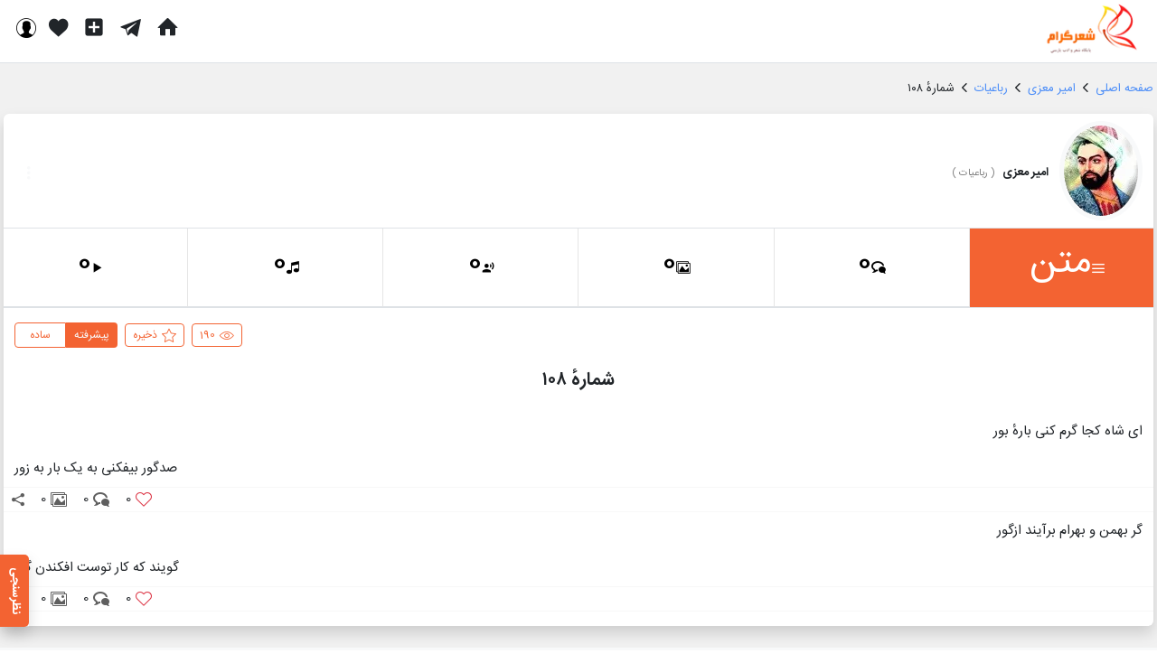

--- FILE ---
content_type: text/html; charset=utf-8
request_url: https://www.shergram.com/amir-moezi/robaiat/ctx108
body_size: 6258
content:
<!DOCTYPE html><html lang="fa"><head><meta charSet="utf-8" data-next-head=""/><meta name="viewport" content="initial-scale=1,user-scalable=no,maximum-scale=1,width=device-width" data-next-head=""/><meta http-equiv="Content-Type" content="text/html; charset=utf-8" data-next-head=""/><meta http-equiv="content-language" content="fa" data-next-head=""/><meta name="language" content="fa" data-next-head=""/><link rel="apple-touch-icon" sizes="180x180" href="/img/fav/apple-touch-icon.png" data-next-head=""/><link rel="icon" type="image/png" sizes="32x32" href="/img/fav/favicon-32x32.png" data-next-head=""/><link rel="icon" type="image/png" sizes="16x16" href="/img/fav/favicon-16x16.png" data-next-head=""/><link rel="manifest" href="/img/fav/site.webmanifest" data-next-head=""/><link rel="mask-icon" href="/img/fav/safari-pinned-tab.svg" color="#5bbad5" data-next-head=""/><meta http-equiv="X-UA-Compatible" content="IE=edge,chrome=1" data-next-head=""/><meta name="google-site-verification" content="N_1Ao4SU9N2EipmoDkVXZYGYcSYvW_Ydlb8aG-MWHNE" data-next-head=""/><meta name="msapplication-TileColor" content="#17bbc1" data-next-head=""/><link rel="preload" href="/fonts/iransans/regular/IRANSansWebNum.woff2" as="font" type="font/woff2" crossorigin="anonymous" data-next-head=""/><link rel="preload" href="/fonts/iransans/bold/IRANSansWebNum_Bold.woff2" as="font" type="font/woff2" crossorigin="anonymous" data-next-head=""/><link rel="preload" href="/fonts/shergram/icons.woff2" as="font" type="font/woff2" crossorigin="anonymous" data-next-head=""/><meta name="theme-color" content="#17bbc1" data-next-head=""/><title data-next-head="">شمارهٔ ۱۰۸ ، رباعیات ، امیر معزی | شعرگرام</title><meta property="og:title" content="شمارهٔ ۱۰۸ ، رباعیات ، امیر معزی | شعرگرام" data-next-head=""/><meta name="description" content="دیدگاه ها، تصاویر و مشاهده  شمارهٔ ۱۰۸ ، رباعیات ، امیر معزی | شعرگرام" data-next-head=""/><meta property="og:description" content="دیدگاه ها، تصاویر و مشاهده  شمارهٔ ۱۰۸ ، رباعیات ، امیر معزی | شعرگرام" data-next-head=""/><link rel="canonical" href="https://www.shergram.com/amir-moezi/robaiat/ctx108" data-next-head=""/><link rel="preload" href="/_next/static/chunks/b48e02722929d592.css" as="style"/><link rel="preload" href="/_next/static/chunks/b5e47665f8eb4c61.css" as="style"/><link rel="preload" href="/_next/static/chunks/77bf43d2548a4492.css" as="style"/><link rel="preload" as="image" imageSrcSet="/img/type4.webp" data-next-head=""/><link rel="preload" as="image" imageSrcSet="/img/taj.webp" data-next-head=""/><base href="/" data-next-head=""/><link rel="preload" as="image" imageSrcSet="/_next/image?url=%2F_next%2Fstatic%2Fmedia%2Flogo2x.b367679e.png&amp;w=128&amp;q=80 1x, /_next/image?url=%2F_next%2Fstatic%2Fmedia%2Flogo2x.b367679e.png&amp;w=256&amp;q=80 2x" data-next-head=""/><link rel="stylesheet" href="/_next/static/chunks/b48e02722929d592.css" data-n-g=""/><link rel="stylesheet" href="/_next/static/chunks/b5e47665f8eb4c61.css" data-n-g=""/><link rel="stylesheet" href="/_next/static/chunks/77bf43d2548a4492.css" data-n-p=""/><noscript data-n-css=""></noscript><script src="/_next/static/chunks/ec67f0dcd6932062.js" defer=""></script><script src="/_next/static/chunks/64fd5e2292257dad.js" defer=""></script><script src="/_next/static/chunks/7ae83936b5ac5be6.js" defer=""></script><script src="/_next/static/chunks/45b32ccde54a1343.js" defer=""></script><script src="/_next/static/chunks/be8dc2362d007d55.js" defer=""></script><script src="/_next/static/chunks/499a756d8bcce7d1.js" defer=""></script><script src="/_next/static/chunks/d7bdc806ffcba4f3.js" defer=""></script><script src="/_next/static/chunks/turbopack-ce9ce235139e2e3e.js" defer=""></script><script src="/_next/static/chunks/8fc69717cf35ef64.js" defer=""></script><script src="/_next/static/chunks/8cd4995bfe79120a.js" defer=""></script><script src="/_next/static/chunks/16d91c2e28050904.js" defer=""></script><script src="/_next/static/chunks/6a0ecef2ec53d0fc.js" defer=""></script><script src="/_next/static/chunks/8b6312204bc3e66e.js" defer=""></script><script src="/_next/static/chunks/7a592b21ca26bfa3.js" defer=""></script><script src="/_next/static/chunks/268d9e33e440cc2a.js" defer=""></script><script src="/_next/static/chunks/607ddb4352d534da.js" defer=""></script><script src="/_next/static/chunks/turbopack-79617c4102fc6ee3.js" defer=""></script><script src="/_next/static/qRlM2cy8SCbrJ1nCzyTGo/_ssgManifest.js" defer=""></script><script src="/_next/static/qRlM2cy8SCbrJ1nCzyTGo/_buildManifest.js" defer=""></script></head><body><link rel="preload" as="image" imageSrcSet="/_next/image?url=%2F_next%2Fstatic%2Fmedia%2Flogo2x.b367679e.png&amp;w=128&amp;q=80 1x, /_next/image?url=%2F_next%2Fstatic%2Fmedia%2Flogo2x.b367679e.png&amp;w=256&amp;q=80 2x"/><div id="__next"><div class="shabesh-main"><header class="w-100 position-fixed border-bottom bg-white layout-module-scss-module__wwQ_fa__headerWeb"><div class="container-xl"><div class="row"><div class="col-3"><a href="/"><div class="me-0 ms-3 pt-1"><img alt="شعرگرام - پایگاه شعر و ادب پارسی" title="شعرگرام - پایگاه شعر و ادب پارسی" width="120" height="55" decoding="async" data-nimg="1" class="img-responsive px-md-0 globals-module-scss-module__u_avvG__imageContainer globals-module-scss-module__u_avvG__cover" style="color:transparent" srcSet="/_next/image?url=%2F_next%2Fstatic%2Fmedia%2Flogo2x.b367679e.png&amp;w=128&amp;q=80 1x, /_next/image?url=%2F_next%2Fstatic%2Fmedia%2Flogo2x.b367679e.png&amp;w=256&amp;q=80 2x" src="/_next/image?url=%2F_next%2Fstatic%2Fmedia%2Flogo2x.b367679e.png&amp;w=256&amp;q=80"/></div></a></div><div class="col-md-6 d-none d-md-flex justify-content-center align-items-center"><div class="search-module-scss-module__EGhJCq__searchHolder "><i class="icons-module-scss-module__G0Jp8a__shSearch"></i><input class="search-input bg-white" id="search_input" placeholder="متن، بیت، نام شاعر ..." value=""/><button class="btn border-0 text-dark globals-module-scss-module__u_avvG__btnIconOnly search-module-scss-module__EGhJCq__settingIcon"><i class="icons-module-scss-module__G0Jp8a__shSetting"></i></button></div></div><div class="col d-flex align-items-center pe-0 justify-content-end"><a class="bg-transparent d-flex mx-2 null" title="صفحه اصلی" href="/"><i class="icons-module-scss-module__G0Jp8a__shHome  font-24"></i></a><a class="bg-transparent d-flex mx-2 null" title="پیام ها" href="/directs"><i class="d-inline-flex icons-module-scss-module__G0Jp8a__shTelegram  font-22"></i></a><a class="bg-transparent d-flex mx-2 null" title="متن جدید" href="/new"><i class="d-inline-flex icons-module-scss-module__G0Jp8a__shPlusSquare  font-24"></i></a><a class="bg-transparent position-relative d-flex mx-2 null" title="فعالیت ها" href="/activities"><i class="d-nline-flex icons-module-scss-module__G0Jp8a__shHeart1  font-20"></i></a><button class="bg-transparent d-flex"><i class="d-inline-flex icons-module-scss-module__G0Jp8a__shUser4  font-22"></i></button></div></div></div></header><main><div class="layout-module-scss-module__wwQ_fa__mainContainerWeb"><div class="container-xl px-1 px-md-3 overflow-hidden"><div class="col-12 my-2"><div class="py-2"><script type="application/ld+json">{"@context":"https://schema.org","@type":"BreadcrumbList","itemListElement":[{"@type":"ListItem","name":"صفحه اصلی","position":1,"item":"https://www.shergram.comhttps://www.shergram.com"},{"@type":"ListItem","name":"امیر معزی","position":2,"item":"https://www.shergram.com/amir-moezi"},{"@type":"ListItem","name":"رباعیات","position":3,"item":"https://www.shergram.com/amir-moezi/robaiat"},{"@type":"ListItem","name":"شمارهٔ ۱۰۸","position":4}]}</script><div class="d-inline-flex font-13 color-blue ps-1"><a href="https://www.shergram.com"><span itemProp="name">صفحه اصلی</span></a></div><div class="d-inline-flex pe-1 ps-2 color-gray"><i class="icons-module-scss-module__G0Jp8a__shBack font-10"></i></div><div class="d-inline-flex font-13 color-blue ps-1"><a href="/amir-moezi"><span itemProp="name">امیر معزی</span></a></div><div class="d-inline-flex pe-1 ps-2 color-gray"><i class="icons-module-scss-module__G0Jp8a__shBack font-10"></i></div><div class="d-inline-flex font-13 color-blue ps-1"><a href="/amir-moezi/robaiat"><span itemProp="name">رباعیات</span></a></div><div class="d-inline-flex pe-1 ps-2 color-gray"><i class="icons-module-scss-module__G0Jp8a__shBack font-10"></i></div><div class="d-inline font-13 color-gray active"><span>شمارهٔ ۱۰۸</span></div></div></div><div class="w-100 mb-4 rounded shadow bg-white position-relative"><div class="row"><div class="col-12"><div class="w-100 border-bottom"><div class="row "><div class="col-auto pe-4 ps-0 py-2 font-zero align-items-center d-flex"><a href="/amir-moezi/robaiat"><img alt="امیر معزی" title="امیر معزی" loading="lazy" width="65" height="65" decoding="async" data-nimg="1" class="rounded-circle border border-5 border-light w-100 globals-module-scss-module__u_avvG__imageContainer globals-module-scss-module__u_avvG__cover" style="color:transparent" srcSet="/_next/image?url=https%3A%2F%2Fstatic.shergram.com%2F%2Fuploads%2F5%2F64%2F1621439296.jpg&amp;w=96&amp;q=80 1x, /_next/image?url=https%3A%2F%2Fstatic.shergram.com%2F%2Fuploads%2F5%2F64%2F1621439296.jpg&amp;w=256&amp;q=80 2x" src="/_next/image?url=https%3A%2F%2Fstatic.shergram.com%2F%2Fuploads%2F5%2F64%2F1621439296.jpg&amp;w=256&amp;q=80"/></a></div><div class="col  align-items-center d-flex justify-content-between mt-1 ellipsis"><div class="d-block"><div class="w-100"><span class="d-inline-block ms-1 font-13 fw-bold">امیر معزی</span><span class="d-inline-block font-11 px-1 text-black-50">( <!-- -->رباعیات<!-- --> )</span></div><div class="w-100"></div></div><div class="d-flex align-items-center px-2 h-100"><div class="d-inline-flex  h-100 "><a class="btn globals-module-scss-module__u_avvG__btnIconOnly p-2" href="/amir-moezi/robaiat/ctx107"></a></div><div class="d-inline-flex h-100 "></div><div class="d-inline-flex h-100 pe-2"><button class="btn border-0 globals-module-scss-module__u_avvG__btnIconOnly pe-0 text-light" aria-label="بیشتر"><i class="icons-module-scss-module__G0Jp8a__shDotsV"></i></button></div></div></div></div></div></div><div class="col-12  text-center"><div class="w-100 border-bottom overflow-hidden"><div class="row tab-module-scss-module__lz4AJW__tabBar"><button class="col px-1 btn btn-sm rounded-0 text-primary tab-module-scss-module__lz4AJW__active"><i class="icons-module-scss-module__G0Jp8a__shMenu"></i><h1>متن</h1></button><button class="col px-1 btn btn-sm rounded-0 text-primary bg-white border-bottom"><i class="icons-module-scss-module__G0Jp8a__shBubble"></i><h2>0</h2></button><button class="col px-1 btn btn-sm rounded-0 text-primary bg-white border-bottom"><i class="icons-module-scss-module__G0Jp8a__shImages"></i><h2>0</h2></button><button class="col px-1 btn btn-sm rounded-0 text-primary bg-white border-bottom"><i class="icons-module-scss-module__G0Jp8a__shVoice"></i><h2>0</h2></button><button class="col px-1 btn btn-sm rounded-0 text-primary bg-white border-bottom"><i class="icons-module-scss-module__G0Jp8a__shMusic"></i><h2>0</h2></button><button class="col px-1 btn btn-sm rounded-0 text-primary bg-white border-bottom"><i class="icons-module-scss-module__G0Jp8a__shPlay3"></i><h2>0</h2></button></div></div></div><div class="col-12 text-center py-3 px-4"><div class="globals-module-scss-module__u_avvG__showScrollBar"><div class="row font-15 position-relative"><div class="col-12 text-start d-flex align-items-center justify-content-end"><div class="d-inline-flex"><div class="btn btn-sm font-12 globals-module-scss-module__u_avvG__btnIcon globals-module-scss-module__u_avvG__bgOutlineOrange"><i class="icons-module-scss-module__G0Jp8a__shEye"></i><span class="font-12">190</span></div></div><div class="d-inline-flex px-2"><button type="button" class="btn btn-sm font-12 px-2 globals-module-scss-module__u_avvG__btnIcon globals-module-scss-module__u_avvG__bgOutlineOrange"><i class="icons-module-scss-module__G0Jp8a__shStarO"></i><span class="font-12">ذخیره</span></button></div><div class="d-inline-flex"><div class="btn-group ltr" role="group" aria-label="Basic example"><button type="button" class="btn btn-sm font-12 px-3 globals-module-scss-module__u_avvG__bgOutlineOrange">ساده</button><button type="button" class="btn btn-sm font-12 px-2 globals-module-scss-module__u_avvG__bgOrange text-light">پیشرفته</button></div></div></div><div class="col-12"><h1 class="w-100 my-4 font-20 fw-bold">شمارهٔ ۱۰۸</h1></div><div id="content-1" class="col-12 col-md-6 text-md-start text-end lg-lh   my-md-2 py-1 my-1">ای شاه کجا گرم کنی بارهٔ بور</div><div id="content-2" class="col-12 col-md-6 text-md-end text-start lg-lh   my-md-2 py-1 my-1">صدگور بیفکنی به یک بار به زور</div><div class="col-12 position-relative text-start pre-line align-items-center px-0"><div class="w-100 globals-module-scss-module__u_avvG__borderTopLight globals-module-scss-module__u_avvG__borderBottomLight"><button class="btn globals-module-scss-module__u_avvG__btnIcon btn-sm d-inline-flex border-left"><i class="icons-module-scss-module__G0Jp8a__shHeart text-danger"></i><span>0</span></button><button class="btn globals-module-scss-module__u_avvG__btnIcon  btn-sm  d-inline-flex border-left"><i class="icons-module-scss-module__G0Jp8a__shBubble text-gray"></i><span>0</span></button><button class="btn globals-module-scss-module__u_avvG__btnIcon  btn-sm  d-inline-flex border-left"><i class="icons-module-scss-module__G0Jp8a__shImages text-gray"></i><span>0</span></button><button class="btn  btn-sm d-inline-flex globals-module-scss-module__u_avvG__btnIconOnly" aria-label="اشتراک گذاری"><i class="icons-module-scss-module__G0Jp8a__shShare2 text-gray"></i></button></div></div><div id="content-3" class="col-12 col-md-6 text-md-start text-end lg-lh   my-md-2 py-1 my-1">گر بهمن و بهرام برآیند ازگور</div><div id="content-4" class="col-12 col-md-6 text-md-end text-start lg-lh   my-md-2 py-1 my-1">گویند که کار توست افکندن گور</div><div class="col-12 position-relative text-start pre-line align-items-center px-0"><div class="w-100 globals-module-scss-module__u_avvG__borderTopLight globals-module-scss-module__u_avvG__borderBottomLight"><button class="btn globals-module-scss-module__u_avvG__btnIcon btn-sm d-inline-flex border-left"><i class="icons-module-scss-module__G0Jp8a__shHeart text-danger"></i><span>0</span></button><button class="btn globals-module-scss-module__u_avvG__btnIcon  btn-sm  d-inline-flex border-left"><i class="icons-module-scss-module__G0Jp8a__shBubble text-gray"></i><span>0</span></button><button class="btn globals-module-scss-module__u_avvG__btnIcon  btn-sm  d-inline-flex border-left"><i class="icons-module-scss-module__G0Jp8a__shImages text-gray"></i><span>0</span></button><button class="btn  btn-sm d-inline-flex globals-module-scss-module__u_avvG__btnIconOnly" aria-label="اشتراک گذاری"><i class="icons-module-scss-module__G0Jp8a__shShare2 text-gray"></i></button></div></div><div style="position:fixed;top:-1000px;width:auto;left:-1000px;opacity:0;transition:opacity ease 0.4s" class="bg-dark rounded text-light content-module-scss-module___twOyG__absMenu"></div></div></div></div></div></div></div></div></main><footer class="w-100 bg-light"><div class="container-xl"><div class="row py-2 font-13  mb-md-0 mb-3"><div class="col-auto"><a href="/">صفحه اصلی</a></div><div class="col-auto mb-md-0 mb-3"><a href="/abjad">ابجد</a></div><div class="col-auto mb-md-0 mb-3"><a href="/top">برترین ها</a></div><div class="col-auto mb-md-0 mb-3"><a href="/about">درباره ما</a></div><div class="col-auto mb-md-0 mb-3"><a href="/terms">قوانین و مقررات</a></div><div class="col-auto mb-md-0 mb-3"><a href="/tanks">تقدیر و تشکر</a></div><div class="col-auto"><a href="/contact">تماس با ما</a></div><div class="col-auto"><a href="/supporters">حامیان</a></div><div class="col text-start"></div></div></div></footer><div class="feedback-module-scss-module__7dxsYW__feedback feedback-module-scss-module__7dxsYW__closed feedback-module-scss-module__7dxsYW__desktop"><a><span class="feedback-module-scss-module__7dxsYW__badge shadow">نظرسنجی</span></a><div class="feedback-module-scss-module__7dxsYW__answerBox"><button class="feedback-module-scss-module__7dxsYW__closeButton position-absolute bg-danger text-light rounded-circle"><i class="icons-module-scss-module__G0Jp8a__shQuit"></i></button></div></div><script type="text/javascript" src="/js/md.js"></script></div></div><script id="__NEXT_DATA__" type="application/json">{"props":{"pageProps":{"results":{"res":{"category_id":896,"title":"شمارهٔ ۱۰۸","user_id":1,"info":"رباعیات-امیر معزی","likes":0,"attachments":0,"contents_attachments":0,"comments":0,"musics":0,"videos":0,"voices":0,"active":1,"create_date":null,"ordered":108,"path":"amir-moezi/robaiat/ctx108","views":190,"id":60953,"created_at":"2021-03-31T13:12:51.000000Z","updated_at":"2021-03-31T17:42:32.000000Z","liked":false,"prev":{"title":"شمارهٔ ۱۰۷","path":"amir-moezi/robaiat/ctx107","id":60952},"next":{"title":"شمارهٔ ۱۰۹","path":"amir-moezi/robaiat/ctx109","id":60954},"favorite":false,"category":{"history_id":64,"title":"رباعیات","parent":{"history_id":64,"title":"امیر معزی","parent":null,"user_id":1,"ordered":17,"info":"امیر معزی","likes":0,"active":1,"slug":"amir-moezi","path":"amir-moezi","views":1527,"id":890},"user_id":1,"ordered":1000,"info":"امیر معزی","likes":0,"active":1,"slug":"robaiat","path":"amir-moezi/robaiat","views":418,"id":896,"history":{"name":"امیر معزی","category_id":890,"text":"امیرالشعراء ابوعبداﷲ محمدبن عبدالملک معزی نیشابوری (وفات بین سال های 518 تا 521 هجری قمری) فرزند امیرالشعراء عبدالملک برهانی نیشابوری از شاعران دربار الب ارسلان بود.\r\n\r\nمعزی خود برای نظامی عروضی از پدرش سخن رانده که «پدر من امیرالشعراء برهانی رحمه اﷲ در اول دولت ملکشاه به شهر قزوین از عالم فنا به دار بقا تحویل کرد و در آن قطعه که سخت معروف است مرا به سلطان ملکشاه سپرد در این بیت:\r\nمن رفتم و فرزند من آمد خلف صدق -- او را به خدا و به خداوند سپردم \r\n\r\nوی به چگونگی راه یافتن خود به دربار ملکشاه سلجوقی به پایمردی علاءالدوله امیرعلی فرامرز ندیم و داماد ملکشاه اشاره می‌کند که چگونه روزی سلطان به عزم دیدن هلال رمضان بیرون می‌رود و ماه را پیش از دیگران می‌بیند و معزی که در این وقت حاضر بوده این رباعی را می‌گوید:\r\nای ماه چو ابروان یاری گویی  -- یا نی چون کمان شهریاری گویی\r\nنعلی زده از زر عیاری گویی -- در گوش سپهر گوشواری گویی\r\n\r\nسلطان را این رباعی خوش می‌آید و از راه انعام اسبی به شاعر می بخشد و معزی این رباعی را میگوید:\r\nچون آتش خاطر مرا شاه بدید -- از خاک مرا بر زبر ماه کشید\r\nچون آب یکی ترانه از من بشنید -- چون باد یکی مرکب خاصم بخشید\r\n\r\nسلطان بر او احسان ها می‌کند و به رتبه‌اش می‌افزاید و فرمان می‌دهد تا او را به لقب امیرمعزی بخوانند منسوب به خود سلطان که لقب معزالدنیا و الدین داشت. پس از آن امیرمعزی شهرتی فراوان به دست آورد و از مقربان درگاه سلطان گردید و صاحب جاه و جلال شد چنانکه عوفی در لباب الالباب نویسد: «سه کس از شعرا در سه دولت اقبال ها دیدند و قبول ها یافتند چنانکه کس را آن مرتبه میسر نبود، یکی رودکی در عهد سامانیان و عنصری در دولت محمودیان و معزی در دولت سلطان ملکشاه.» معزی تا پایان عهد ملکشاه یعنی تا سال ۴۸۵ هجری قمری در خدمت این پادشاه بود بعد از وفات او و آشفتگی کار جانشینان وی، معزی مدتی از عمر خود را در هرات و نیشابور و اصفهان به سر برد و سرگرم مدح امرای مختلف این نواحی بود تا آنکه سنجر به سلطنت رسید و امیرمعزی به او پیوست و از این پس تا پایان حیات در خدمت سنجر بود.\r\n\r\nویژگی عمده شعر معزی سادگی آن است. کوششی که او در سرودن غزلهای نغز به کار برده (اگر چه فاقد سادگی و شیرینی غزلهای فرخی است) مسلماً وسیله مؤثری در پیشرفت فن غزل‌سرایی شده است. با این حال انوری در این بیت او را به تقلید از عنصری و فرخی متهم کرده است:\r\nکس دانم از اکابر گردن کشان نظم -- کو را صریح خون دو دیوان به گردن است\r\n\r\nعوفی درباره ٔ مرگ امیرمعزی نوشته است که روزی سلطان سنجر در خرگاه بود، ناگاه تیری از کمان شاه جدا شد و به امیرمعزی اصابت کرد و او در حال جان سپرد. بنا به تحقیقی که عباس اقبال در مقدمه دیوان معزی کرده قول عوفی بر این که معزی بعد از اصابت تیر در حال بمرد درست نیست و معزی مدتها بعد از این واقعه زنده بوده است، و اما از مرثیه‌ای که سنایی در مرگ معزی گفته معلوم می‌شود که معزی سرانجام به همان زخم تیر بدرود حیات گفته است و تاریخ مرگ او بنا به تحقیقات اقبال و صفا بین ۵۱۸ و ۵۲۱ هجری قمری بوده است.","contents":18536,"lists":742,"id":64,"profile":"uploads/5/64/1621439296.jpg","cover":"uploads/5/64/1621439296(1).jpg","cover1":"uploads/5/64/1621439297.jpg"}},"contents":[{"list_id":60953,"likes":0,"comments":0,"vorder":1,"position":0,"attachments":0,"user_id":1,"content":"ای شاه کجا گرم کنی بارهٔ بور","info":"شمارهٔ ۱۰۸-رباعیات-امیر معزی","id":1500029,"liked":false},{"list_id":60953,"likes":0,"comments":0,"vorder":2,"position":1,"attachments":0,"user_id":1,"content":"صدگور بیفکنی به یک بار به زور","info":"شمارهٔ ۱۰۸-رباعیات-امیر معزی","id":1500030,"liked":false},{"list_id":60953,"likes":0,"comments":0,"vorder":3,"position":0,"attachments":0,"user_id":1,"content":"گر بهمن و بهرام برآیند ازگور","info":"شمارهٔ ۱۰۸-رباعیات-امیر معزی","id":1500031,"liked":false},{"list_id":60953,"likes":0,"comments":0,"vorder":4,"position":1,"attachments":0,"user_id":1,"content":"گویند که کار توست افکندن گور","info":"شمارهٔ ۱۰۸-رباعیات-امیر معزی","id":1500032,"liked":false}]},"type":"contents"},"query":{"param":["amir-moezi","robaiat","ctx108"],"path":"amir-moezi/robaiat/ctx108","ip":"3.19.215.194"}},"initialState":{"user":null,"isLogin":false,"isMobile":false,"loader":false,"authShow":false,"darkMode":false,"type":null,"playList":[],"playIndex":null,"counts":{"activities":0,"directs":0},"viewer":2},"__N_SSP":true},"page":"/[...param]","query":{"param":["amir-moezi","robaiat","ctx108"],"path":"amir-moezi/robaiat/ctx108","ip":"3.19.215.194"},"buildId":"qRlM2cy8SCbrJ1nCzyTGo","isFallback":false,"isExperimentalCompile":false,"gssp":true,"appGip":true,"scriptLoader":[]}</script></body></html>

--- FILE ---
content_type: text/css; charset=UTF-8
request_url: https://www.shergram.com/_next/static/chunks/77bf43d2548a4492.css
body_size: 5100
content:
.like-module-scss-module__a9i_GG__likeContainer{max-height:350px;overflow:auto}.like-module-scss-module__a9i_GG__likeContainer img{width:40px!important;height:40px!important}.globals-module-scss-module__u_avvG__bgOrange{background:#f36332!important}.globals-module-scss-module__u_avvG__bgOrange:hover,.globals-module-scss-module__u_avvG__bgOrange:active,.globals-module-scss-module__u_avvG__bgOrange:focus,.globals-module-scss-module__u_avvG__bgOrange:disabled{color:#fff;background:#f36332}.globals-module-scss-module__u_avvG__bgOutlineOrange{color:#f36332!important;border-color:#f36332!important}.globals-module-scss-module__u_avvG__textOrange{color:#f36332!important}.globals-module-scss-module__u_avvG__textOrange:hover{color:#f36332}.globals-module-scss-module__u_avvG__preLine{white-space:pre-line}.globals-module-scss-module__u_avvG__pointer{cursor:pointer}.globals-module-scss-module__u_avvG__btnIconOnly,.globals-module-scss-module__u_avvG__btnIcon{place-content:center;align-items:center;display:flex}.globals-module-scss-module__u_avvG__btnIcon i{align-self:center;margin-left:5px;font-size:1rem;display:inline-flex}.globals-module-scss-module__u_avvG__btnIcon span{font-size:.875rem;line-height:16px;display:inline-flex}.globals-module-scss-module__u_avvG__borderTopLight{border-top:1px solid #f8f8f8}.globals-module-scss-module__u_avvG__borderBottomLight{border-bottom:1px solid #f8f8f8}.globals-module-scss-module__u_avvG__imgMediumContainer{width:70px;height:70px}.globals-module-scss-module__u_avvG__imgMediumContainer img{width:100%;height:100%}.globals-module-scss-module__u_avvG__largeImageContainer{width:100%}.globals-module-scss-module__u_avvG__largeImageContainer img{aspect-ratio:1;width:100%;height:100%}.globals-module-scss-module__u_avvG__imageContainer.globals-module-scss-module__u_avvG__contain{object-fit:contain;height:auto}.globals-module-scss-module__u_avvG__imageContainer.globals-module-scss-module__u_avvG__cover{object-fit:cover;height:auto}.globals-module-scss-module__u_avvG__actionMenu{z-index:111;border:1px solid #ccc;border-radius:5px;padding:0 5px;position:absolute;top:35px;left:0}.globals-module-scss-module__u_avvG__actionMenu.globals-module-scss-module__u_avvG__dark{background:#565656!important}.globals-module-scss-module__u_avvG__actionMenu.globals-module-scss-module__u_avvG__dark>div:hover{color:#757575;background:#000}.globals-module-scss-module__u_avvG__actionMenu.globals-module-scss-module__u_avvG__light{background:#fff}.globals-module-scss-module__u_avvG__actionMenu.globals-module-scss-module__u_avvG__light>div:hover{color:#757575;background:#e5e5e5}.globals-module-scss-module__u_avvG__actionMenu>div{display:block}.globals-module-scss-module__u_avvG__boxActionButton{font-size:24px;position:absolute;top:5px;left:-5px}.globals-module-scss-module__u_avvG__showScrollBar::-webkit-scrollbar{width:5px}.globals-module-scss-module__u_avvG__showScrollBar::-webkit-scrollbar-track{background:#eee}.globals-module-scss-module__u_avvG__showScrollBar::-webkit-scrollbar-thumb{background:#757575}.globals-module-scss-module__u_avvG__showScrollBar::-webkit-scrollbar-thumb:hover{background:#555}.dialog-module-scss-module__WvgUHG__alertModal .dialog-module-scss-module__WvgUHG__success{color:#48d1cc}.dialog-module-scss-module__WvgUHG__alertModal .dialog-module-scss-module__WvgUHG__error{color:#ef5e4e}.dialog-module-scss-module__WvgUHG__alertModal .dialog-module-scss-module__WvgUHG__info,.dialog-module-scss-module__WvgUHG__alertModal .dialog-module-scss-module__WvgUHG__warning{color:#f8e350}.dialog-module-scss-module__WvgUHG__alertModal .dialog-module-scss-module__WvgUHG__modalHeader{text-align:center;padding:20px 0 0}.dialog-module-scss-module__WvgUHG__alertModal .dialog-module-scss-module__WvgUHG__modalHeader i{border:1px solid;border-radius:50%;justify-content:center;align-items:center;width:54px;height:54px;margin:0 auto;padding:5px;font-size:22px;display:flex}.icons-module-scss-module__G0Jp8a__shSearch:before{content:""}.icons-module-scss-module__G0Jp8a__shUp:before{content:""}.icons-module-scss-module__G0Jp8a__shDown:before{content:""}.icons-module-scss-module__G0Jp8a__shGo:before{content:""}.icons-module-scss-module__G0Jp8a__shBack:before{content:""}.icons-module-scss-module__G0Jp8a__shEdit:before{content:""}.icons-module-scss-module__G0Jp8a__shNew:before{content:""}.icons-module-scss-module__G0Jp8a__shShare1:before{content:""}.icons-module-scss-module__G0Jp8a__shHeart:before{content:""}.icons-module-scss-module__G0Jp8a__shTime:before{content:""}.icons-module-scss-module__G0Jp8a__shRemove:before{content:""}.icons-module-scss-module__G0Jp8a__shHeart1:before{content:""}.icons-module-scss-module__G0Jp8a__shChecked:before{content:""}.icons-module-scss-module__G0Jp8a__shPinl:before{content:""}.icons-module-scss-module__G0Jp8a__shStar:before{content:""}.icons-module-scss-module__G0Jp8a__shStarO:before{content:""}.icons-module-scss-module__G0Jp8a__shList:before{content:""}.icons-module-scss-module__G0Jp8a__shSmsb:before{content:""}.icons-module-scss-module__G0Jp8a__shCall:before{content:""}.icons-module-scss-module__G0Jp8a__shQuit:before{content:""}.icons-module-scss-module__G0Jp8a__shUser2:before{content:""}.icons-module-scss-module__G0Jp8a__shAdd:before{content:""}.icons-module-scss-module__G0Jp8a__sh-linkedin:before{content:""}.icons-module-scss-module__G0Jp8a__sh-location:before{content:""}.icons-module-scss-module__G0Jp8a__shFacebook:before{content:""}.icons-module-scss-module__G0Jp8a__shMenu:before{content:""}.icons-module-scss-module__G0Jp8a__shTelegram:before{content:""}.icons-module-scss-module__G0Jp8a__shWarning:before{content:""}.icons-module-scss-module__G0Jp8a__shAlarm2:before{content:""}.icons-module-scss-module__G0Jp8a__sh-repeat:before{content:""}.icons-module-scss-module__G0Jp8a__shEye:before{content:""}.icons-module-scss-module__G0Jp8a__shEyeHidden:before{content:""}.icons-module-scss-module__G0Jp8a__shNarrow:before{content:""}.icons-module-scss-module__G0Jp8a__shSetting:before{content:""}.icons-module-scss-module__G0Jp8a__shUser3:before{content:""}.icons-module-scss-module__G0Jp8a__shUser4:before{content:""}.icons-module-scss-module__G0Jp8a__shWhatsapp:before{content:""}.icons-module-scss-module__G0Jp8a__shPlay3:before{content:""}.icons-module-scss-module__G0Jp8a__shArrowRight2:before{content:""}.icons-module-scss-module__G0Jp8a__shArrowLeft2:before{content:""}.icons-module-scss-module__G0Jp8a__shShare2:before{content:""}.icons-module-scss-module__G0Jp8a__shDotsH:before{content:""}.icons-module-scss-module__G0Jp8a__shDotsV:before{content:""}.icons-module-scss-module__G0Jp8a__shBubble:before{content:""}.icons-module-scss-module__G0Jp8a__shBubble2:before{content:""}.icons-module-scss-module__G0Jp8a__shImages:before{content:""}.icons-module-scss-module__G0Jp8a__shHeadphones:before{content:""}.icons-module-scss-module__G0Jp8a__shMusic:before{content:""}.icons-module-scss-module__G0Jp8a__shMaximize:before{content:""}.icons-module-scss-module__G0Jp8a__shDownload:before{content:""}.icons-module-scss-module__G0Jp8a__shPause:before{content:""}.icons-module-scss-module__G0Jp8a__shLoop:before{content:""}.icons-module-scss-module__G0Jp8a__shMute:before{content:""}.icons-module-scss-module__G0Jp8a__shVolLow:before{content:""}.icons-module-scss-module__G0Jp8a__shVolMed:before,.icons-module-scss-module__G0Jp8a__shVolHigh:before{content:""}.icons-module-scss-module__G0Jp8a__shNext:before{content:""}.icons-module-scss-module__G0Jp8a__shPrev:before{content:""}.icons-module-scss-module__G0Jp8a__shShuffle:before{content:""}.icons-module-scss-module__G0Jp8a__shLikeList:before{content:""}.icons-module-scss-module__G0Jp8a__shVerySad:before{content:""}.icons-module-scss-module__G0Jp8a__shSad:before{content:""}.icons-module-scss-module__G0Jp8a__shNormal:before{content:""}.icons-module-scss-module__G0Jp8a__shHappy:before{content:""}.icons-module-scss-module__G0Jp8a__shVeryHappy:before{content:""}.icons-module-scss-module__G0Jp8a__shSun:before{content:""}.icons-module-scss-module__G0Jp8a__shMoon:before{content:""}.icons-module-scss-module__G0Jp8a__shHome:before{content:""}.icons-module-scss-module__G0Jp8a__shPlusSquare:before{content:""}.icons-module-scss-module__G0Jp8a__shPlusCircle:before{content:""}.icons-module-scss-module__G0Jp8a__shLogout:before{content:""}.icons-module-scss-module__G0Jp8a__shPassword:before{content:""}.icons-module-scss-module__G0Jp8a__shVoice:before{content:""}.images-module-scss-module__-gKdPq__userImg{width:55px;height:55px!important}.images-module-scss-module__-gKdPq__imageInfo{width:100%;height:80px;padding:3px 0}.images-module-scss-module__-gKdPq__imageInfo.images-module-scss-module__-gKdPq__big{height:75px!important}.images-module-scss-module__-gKdPq__largeImageIcon{color:#fff;background:#0006;justify-content:center;align-items:center;width:28px;height:28px;font-size:22px;display:flex;position:absolute;bottom:0;left:12px}.images-module-scss-module__-gKdPq__imageItem{background:#eee;width:100%;height:250px;min-height:100%;position:relative}.images-module-scss-module__-gKdPq__imageItem>div{width:100%;height:100%}.images-module-scss-module__-gKdPq__imageItem .images-module-scss-module__-gKdPq__imageContain{object-fit:contain;width:100%;height:100%}.images-module-scss-module__-gKdPq__imageItem img{background:#95999f}.images-module-scss-module__-gKdPq__imageItem.images-module-scss-module__-gKdPq__small{height:150px!important}.images-module-scss-module__-gKdPq__audioItem{background:#ddd;width:100%;min-height:250px;position:relative}.images-module-scss-module__-gKdPq__audioItem img{background:#95999f}.images-module-scss-module__-gKdPq__largeImage{z-index:1000;width:90vw;height:80vh;position:fixed;top:50%;left:50%;transform:translate(-50%,-50%)}.images-module-scss-module__-gKdPq__closeBtn{z-index:1000;position:absolute;top:-15px;right:10px}.images-module-scss-module__-gKdPq__galleryContainer{z-index:1000;background:#000000e6;flex-flow:column;justify-content:center;align-items:center;padding:0;display:flex;position:fixed;inset:0}.images-module-scss-module__-gKdPq__galleryContainer .images-module-scss-module__-gKdPq__galleryContentContainer{height:90%;max-height:90%}@media only screen and (width<=767px){.images-module-scss-module__-gKdPq__galleryContainer .images-module-scss-module__-gKdPq__galleryContentContainer{padding:0 10px}}.images-module-scss-module__-gKdPq__galleryContainer .images-module-scss-module__-gKdPq__swiperContainer{border-radius:10px;width:100%;height:100%;box-shadow:0 .5rem 1rem #00000026!important}.images-module-scss-module__-gKdPq__galleryContainer .images-module-scss-module__-gKdPq__galleryImage{background:#eee;width:100%;height:88%;line-height:0;position:relative}@media only screen and (width<=767px){.images-module-scss-module__-gKdPq__galleryContainer .images-module-scss-module__-gKdPq__galleryImage{height:85%}}.images-module-scss-module__-gKdPq__galleryContainer .images-module-scss-module__-gKdPq__galleryInfo{width:100%;height:12%;position:relative}@media only screen and (width<=767px){.images-module-scss-module__-gKdPq__galleryContainer .images-module-scss-module__-gKdPq__galleryInfo{height:15%}}.images-module-scss-module__-gKdPq__galleryContainer .images-module-scss-module__-gKdPq__galleryInfo>div{padding-bottom:20px;height:100%!important}.images-module-scss-module__-gKdPq__playButton{color:#fff;background:#48d1cc;width:72px;height:72px;font-size:32px}.images-module-scss-module__-gKdPq__playButton.images-module-scss-module__-gKdPq__played{background:#f36332}.images-module-scss-module__-gKdPq__shortInfo{z-index:10;background:#000000b3;border-radius:3px;justify-content:center;align-items:center;display:flex;position:absolute;bottom:10px;right:10px}.content-module-scss-module___twOyG__selected{text-shadow:0 0 5px #48d1cc!important}.content-module-scss-module___twOyG__btn_replay{top:0;left:0}.content-module-scss-module___twOyG__absMenu{transition:opacity .4s;position:absolute}.content-module-scss-module___twOyG__absMenu a:hover{color:#48d1cc!important}.layout-module-scss-module__wwQ_fa__mobileHeader{z-index:100;height:60px}.layout-module-scss-module__wwQ_fa__mainContainer{padding:60px 0}.layout-module-scss-module__wwQ_fa__mainContainerWeb{padding-top:70px}.layout-module-scss-module__wwQ_fa__headerWeb{z-index:100;height:70px}.layout-module-scss-module__wwQ_fa__dashMenu{cursor:pointer}.layout-module-scss-module__wwQ_fa__dashMenu:hover .layout-module-scss-module__wwQ_fa__subMenu{display:block}.layout-module-scss-module__wwQ_fa__dashMenu .layout-module-scss-module__wwQ_fa__subMenu{z-index:1000;width:180px;display:none;position:absolute;top:22px;left:0}.layout-module-scss-module__wwQ_fa__dashMenu .layout-module-scss-module__wwQ_fa__subMenu a{border-bottom:1px solid #f2f4f5;flex-flow:row;align-items:center;font-size:12px;display:flex}.layout-module-scss-module__wwQ_fa__dashMenu .layout-module-scss-module__wwQ_fa__subMenu a i{font-size:14px}.layout-module-scss-module__wwQ_fa__dashMenu .layout-module-scss-module__wwQ_fa__subMenu a:last-child{border-bottom:none}.layout-module-scss-module__wwQ_fa__settingMenu a{border-bottom:1px solid #f2f4f5;flex-flow:row;align-items:center;padding:10px 20px;font-size:12px;display:flex}.layout-module-scss-module__wwQ_fa__settingMenu a i{font-size:22px}.layout-module-scss-module__wwQ_fa__settingMenu a:last-child{border-bottom:none}.layout-module-scss-module__wwQ_fa__countSpan{text-align:center;color:#fff;background:#ef5e4e;border-radius:50%;width:16px;height:16px;padding:2px;display:block;position:absolute;top:10px;right:-5px;font-size:10px!important}.limiter-module-scss-module__MBkpIW__has_more .limiter-module-scss-module__MBkpIW__more_content{height:78px;overflow:hidden}.limiter-module-scss-module__MBkpIW__has_more.limiter-module-scss-module__MBkpIW__open .limiter-module-scss-module__MBkpIW__more_content{height:auto}.limiter-module-scss-module__MBkpIW__has_more .limiter-module-scss-module__MBkpIW__more_button{display:block}.limiter-module-scss-module__MBkpIW__more_button{padding:5px 0;display:none}.search-module-scss-module__EGhJCq__searchHolder{background:#fff;border-radius:30px;width:100%;max-width:400px;margin:0 auto;padding:4px 35px 4px 15px;position:relative;box-shadow:0 0 7px #f36332}.search-module-scss-module__EGhJCq__searchHolder input{width:100%;height:100%;font-size:14px}.search-module-scss-module__EGhJCq__searchHolder>i{color:#757575;position:absolute;top:9px;right:15px}.search-module-scss-module__EGhJCq__searchHolder .search-module-scss-module__EGhJCq__settingIcon{position:absolute;top:2px;right:auto;left:0!important}.search-module-scss-module__EGhJCq__searchHolder.search-module-scss-module__EGhJCq__open{border-radius:30px 30px 0 0}.search-module-scss-module__EGhJCq__maxHeight{height:300px;overflow:auto}.feedback-module-scss-module__7dxsYW__feedback{z-index:999;position:fixed}.feedback-module-scss-module__7dxsYW__feedback.feedback-module-scss-module__7dxsYW__desktop{height:80px;top:calc(95% - 70px)}.feedback-module-scss-module__7dxsYW__feedback.feedback-module-scss-module__7dxsYW__desktop .feedback-module-scss-module__7dxsYW__badge{padding:20px 0}.feedback-module-scss-module__7dxsYW__feedback.feedback-module-scss-module__7dxsYW__mobile{height:40px;top:calc(95% - 70px)}.feedback-module-scss-module__7dxsYW__feedback.feedback-module-scss-module__7dxsYW__mobile .feedback-module-scss-module__7dxsYW__badge{padding:10px 0}.feedback-module-scss-module__7dxsYW__feedback.feedback-module-scss-module__7dxsYW__desktop,.feedback-module-scss-module__7dxsYW__feedback.feedback-module-scss-module__7dxsYW__mobile{background:#f36332;border-radius:0 5px 5px 0;width:32px;transition:all .2s;display:block}.feedback-module-scss-module__7dxsYW__feedback.feedback-module-scss-module__7dxsYW__desktop:hover,.feedback-module-scss-module__7dxsYW__feedback.feedback-module-scss-module__7dxsYW__mobile:hover{width:35px}.feedback-module-scss-module__7dxsYW__feedback.feedback-module-scss-module__7dxsYW__desktop:hover .feedback-module-scss-module__7dxsYW__badge,.feedback-module-scss-module__7dxsYW__feedback.feedback-module-scss-module__7dxsYW__mobile:hover .feedback-module-scss-module__7dxsYW__badge{font-size:14px}.feedback-module-scss-module__7dxsYW__feedback.feedback-module-scss-module__7dxsYW__desktop .feedback-module-scss-module__7dxsYW__badge,.feedback-module-scss-module__7dxsYW__feedback.feedback-module-scss-module__7dxsYW__mobile .feedback-module-scss-module__7dxsYW__badge{width:100%;height:100%;vertical-align:center;color:#fff;writing-mode:vertical-rl;justify-content:center;align-items:center;font-size:13px;font-weight:700;display:flex}.feedback-module-scss-module__7dxsYW__feedback.feedback-module-scss-module__7dxsYW__desktop.feedback-module-scss-module__7dxsYW__closed,.feedback-module-scss-module__7dxsYW__feedback.feedback-module-scss-module__7dxsYW__mobile.feedback-module-scss-module__7dxsYW__closed{left:0}.feedback-module-scss-module__7dxsYW__feedback.feedback-module-scss-module__7dxsYW__desktop.feedback-module-scss-module__7dxsYW__closed .feedback-module-scss-module__7dxsYW__answerBox,.feedback-module-scss-module__7dxsYW__feedback.feedback-module-scss-module__7dxsYW__mobile.feedback-module-scss-module__7dxsYW__closed .feedback-module-scss-module__7dxsYW__answerBox{left:-460px}.feedback-module-scss-module__7dxsYW__feedback.feedback-module-scss-module__7dxsYW__desktop.feedback-module-scss-module__7dxsYW__open,.feedback-module-scss-module__7dxsYW__feedback.feedback-module-scss-module__7dxsYW__mobile.feedback-module-scss-module__7dxsYW__open{left:-35px}.feedback-module-scss-module__7dxsYW__feedback.feedback-module-scss-module__7dxsYW__desktop.feedback-module-scss-module__7dxsYW__open .feedback-module-scss-module__7dxsYW__answerBox,.feedback-module-scss-module__7dxsYW__feedback.feedback-module-scss-module__7dxsYW__mobile.feedback-module-scss-module__7dxsYW__open .feedback-module-scss-module__7dxsYW__answerBox{left:10px}.feedback-module-scss-module__7dxsYW__feedback.feedback-module-scss-module__7dxsYW__desktop .feedback-module-scss-module__7dxsYW__answerBox,.feedback-module-scss-module__7dxsYW__feedback.feedback-module-scss-module__7dxsYW__mobile .feedback-module-scss-module__7dxsYW__answerBox{bottom:30px}.feedback-module-scss-module__7dxsYW__feedback.feedback-module-scss-module__7dxsYW__desktop .feedback-module-scss-module__7dxsYW__tanxBox,.feedback-module-scss-module__7dxsYW__feedback.feedback-module-scss-module__7dxsYW__mobile .feedback-module-scss-module__7dxsYW__tanxBox{bottom:30px;left:40px}.feedback-module-scss-module__7dxsYW__feedback .feedback-module-scss-module__7dxsYW__tanxBox{text-align:justify;color:#757575;width:300px;padding:10px;font-size:13px;position:fixed}.feedback-module-scss-module__7dxsYW__feedback .feedback-module-scss-module__7dxsYW__answerBox{background:#fff;border-radius:5px;width:320px;min-height:186px;padding:15px;transition:all .2s;position:fixed;box-shadow:0 9px 24px #0000003d}.feedback-module-scss-module__7dxsYW__feedback .feedback-module-scss-module__7dxsYW__answerBox .feedback-module-scss-module__7dxsYW__closeButton{width:32px;height:32px;padding:7px 0 0;top:-16px}.feedback-module-scss-module__7dxsYW__feedback .feedback-module-scss-module__7dxsYW__answerBox .feedback-module-scss-module__7dxsYW__feedbackText{text-align:center;padding:10px 20px 25px;font-size:13px;font-weight:700;line-height:22px;display:block}.feedback-module-scss-module__7dxsYW__feedback .feedback-module-scss-module__7dxsYW__answerBox .feedback-module-scss-module__7dxsYW__selectFeedback{text-align:center;cursor:pointer}.feedback-module-scss-module__7dxsYW__feedback .feedback-module-scss-module__7dxsYW__answerBox .feedback-module-scss-module__7dxsYW__selectFeedback i{color:#f36332;padding:0;font-size:26px}.feedback-module-scss-module__7dxsYW__feedback .feedback-module-scss-module__7dxsYW__answerBox .feedback-module-scss-module__7dxsYW__selectFeedback span{opacity:1;text-align:center;padding:10px 0;font-size:11px;transition:all .3s;display:block}.mobilenav-module-scss-module__05E6xa__mobileNavContainer{z-index:20;height:60px;position:fixed;bottom:0;left:0}.mobilenav-module-scss-module__05E6xa__mobileNavContainer ul{height:100%;display:flex}.mobilenav-module-scss-module__05E6xa__mobileNavContainer ul li{flex-flow:column;flex:1;justify-content:center;align-items:center;height:100%;display:inline-flex}.mobilenav-module-scss-module__05E6xa__mobileNavContainer ul li a{flex-flow:column;justify-content:center;align-items:center;height:100%;display:inline-flex}.mobilenav-module-scss-module__05E6xa__mobileNavContainer ul li i{padding-bottom:3px;font-size:22px;transition:all .4s}.mobilenav-module-scss-module__05E6xa__mobileNavContainer ul li span{padding-top:3px;font-size:11px;transition:all .4s;display:block}.mobilenav-module-scss-module__05E6xa__mobileNavContainer ul li.mobilenav-module-scss-module__05E6xa__active{color:#f36332}.mobilenav-module-scss-module__05E6xa__mobileNavContainer ul li.mobilenav-module-scss-module__05E6xa__active i{font-size:24px;transition:all .4s}.mobilenav-module-scss-module__05E6xa__mobileNavContainer ul li.mobilenav-module-scss-module__05E6xa__active span{font-size:12px;font-weight:700;transition:all .4s}.list-module-scss-module__nY4g9W__nameContainer{justify-content:center;align-items:flex-end;width:350px;max-width:100%;height:180px;margin-bottom:10px;padding-bottom:25px;display:flex;background-size:100%!important}.category-module-scss-module__6RxPpW__childContainer{background-position:50%;justify-content:center;align-items:center;width:380px;max-width:100%;height:100px;margin:20px auto;font-size:13px;display:flex;background-size:100% 100%!important}@media only screen and (width<=767px){.category-module-scss-module__6RxPpW__childContainer{width:340px;height:100px;overflow:hidden;background-size:100% 100%!important}}.category-module-scss-module__6RxPpW__childContainer span{max-width:225px}.category-module-scss-module__6RxPpW__ListView:hover{background:#f8f8f8!important}.category-module-scss-module__6RxPpW__profile_cover{width:100%;position:relative}@media only screen and (width>=768px){.category-module-scss-module__6RxPpW__profile_cover{height:300px}}@media only screen and (width<=767px){.category-module-scss-module__6RxPpW__profile_cover{height:200px}}.category-module-scss-module__6RxPpW__profile_image{border-radius:50%;width:100%;box-shadow:0 .5rem 1rem #00000026!important}@media only screen and (width>=768px){.category-module-scss-module__6RxPpW__profile_image{margin-top:-100px}}@media only screen and (width<=767px){.category-module-scss-module__6RxPpW__profile_image{margin-top:-40px}}@media only screen and (width>=768px){.category-module-scss-module__6RxPpW__profile_image{width:200px!important;height:200px!important}}@media only screen and (width<=767px){.category-module-scss-module__6RxPpW__profile_image{width:130px!important;height:130px!important}}.category-module-scss-module__6RxPpW__profile_image img{border-radius:50%;width:100%!important;height:100%!important}.category-module-scss-module__6RxPpW__category_nav button{background:0 0;min-width:70px;margin-bottom:2px;padding:10px;font-size:15px;position:relative}.category-module-scss-module__6RxPpW__category_nav button.category-module-scss-module__6RxPpW__active:before{content:" ";border-bottom:3px solid #4b8df8;position:absolute;bottom:-3px;left:0;right:0}.category-module-scss-module__6RxPpW__category_nav button:hover{background:#e5e5e5}.home-module-scss-module__RsFakG__selectContainer{justify-content:center;align-items:center;padding-right:10px;display:flex}.home-module-scss-module__RsFakG__selectContainer .home-module-scss-module__RsFakG__select select{border:none;padding-left:25px;padding-right:10px;font-size:12px!important}.home-module-scss-module__RsFakG__selectContainer:nth-child(2){border-right:1px solid #e5e5e5}.home-module-scss-module__RsFakG__homePage .home-module-scss-module__RsFakG__poetsPart{text-align:center;vertical-align:center;justify-content:center;align-items:center;font-size:0;font-weight:700;display:inline-flex}.home-module-scss-module__RsFakG__homePage .home-module-scss-module__RsFakG__poetsPart .home-module-scss-module__RsFakG__poetsImage{width:100%;height:160px}.home-module-scss-module__RsFakG__homePage .home-module-scss-module__RsFakG__poetsPart .home-module-scss-module__RsFakG__poetsName{white-space:nowrap;background:#fff;width:100%;min-width:60px;display:block}.home-module-scss-module__RsFakG__homePage .home-module-scss-module__RsFakG__poetsPart:hover .home-module-scss-module__RsFakG__poetsName{background:#befffd}.home-module-scss-module__RsFakG__stateContainer{text-align:center;margin:0 auto 30px}.home-module-scss-module__RsFakG__stateContainer .home-module-scss-module__RsFakG__stateCount{display:inline-block}@media only screen and (width>=768px){.home-module-scss-module__RsFakG__stateContainer .home-module-scss-module__RsFakG__stateCount{width:120px;margin:5px}.home-module-scss-module__RsFakG__stateContainer .home-module-scss-module__RsFakG__stateCount i{color:#f36332;padding:10px;font-size:24px;display:block}.home-module-scss-module__RsFakG__stateContainer .home-module-scss-module__RsFakG__stateCount span:first-of-type{font-size:16px}.home-module-scss-module__RsFakG__stateContainer .home-module-scss-module__RsFakG__stateCount span:last-child{font-size:12px}}@media only screen and (width<=767px){.home-module-scss-module__RsFakG__stateContainer .home-module-scss-module__RsFakG__stateCount{width:60px;margin:2px}.home-module-scss-module__RsFakG__stateContainer .home-module-scss-module__RsFakG__stateCount i{display:none}.home-module-scss-module__RsFakG__stateContainer .home-module-scss-module__RsFakG__stateCount span:first-of-type{font-size:13px;font-weight:700}.home-module-scss-module__RsFakG__stateContainer .home-module-scss-module__RsFakG__stateCount span:last-child{font-size:11px}}.home-module-scss-module__RsFakG__stateContainer .home-module-scss-module__RsFakG__stateCount span{display:block}.home-module-scss-module__RsFakG__stateContainer .home-module-scss-module__RsFakG__stateCount span:first-of-type{font-weight:700}.home-module-scss-module__RsFakG__stateContainer .home-module-scss-module__RsFakG__stateCount span:last-child{color:#757575;font-weight:700}.pagination-module-scss-module__J0dvba__pagination{display:inline-flex}.pagination-module-scss-module__J0dvba__pagination li{text-align:center;margin:0 2px;line-height:3rem;display:inline-flex}.pagination-module-scss-module__J0dvba__pagination li i{font-size:1.125rem}.pagination-module-scss-module__J0dvba__pagination li a{border:1px solid #dedede;border-radius:3px;justify-content:center;align-items:center;width:40px;height:40px;font-size:.8125rem;display:flex}.pagination-module-scss-module__J0dvba__pagination li.pagination-module-scss-module__J0dvba__current a{color:#48d1cc;border:1px solid #48d1cc}.profile-module-scss-module__3yr5Lq__moreText{height:50px;overflow:hidden}.profile-module-scss-module__3yr5Lq__moreText.profile-module-scss-module__3yr5Lq__active{overflow:visible;height:auto!important}.profile-module-scss-module__3yr5Lq__poemContainer{position:relative}.profile-module-scss-module__3yr5Lq__poemContainer .profile-module-scss-module__3yr5Lq__poemList{height:150px;overflow:hidden}@media only screen and (width<=767px){.profile-module-scss-module__3yr5Lq__poemContainer .profile-module-scss-module__3yr5Lq__poemList{height:200px}}.profile-module-scss-module__3yr5Lq__poemContainer .profile-module-scss-module__3yr5Lq__shortInfo{z-index:10;background:#000000b3;border-radius:3px;justify-content:center;align-items:center;display:flex;position:absolute;bottom:10px;right:10px}.profile-module-scss-module__3yr5Lq__poemContainer .profile-module-scss-module__3yr5Lq__shortInfo img{object-fit:cover;width:28px;height:28px}.profile-module-scss-module__3yr5Lq__poemContainer .profile-module-scss-module__3yr5Lq__shortInfoSub{z-index:5;background:linear-gradient(#ffffff80 0%,#fff 100%);justify-content:center;align-items:center;height:90px;padding:15px 10px;display:flex;position:absolute;bottom:0;left:0;right:0}.profile-module-scss-module__3yr5Lq__profileImage{width:180px;height:180px}@media only screen and (width<=767px){.profile-module-scss-module__3yr5Lq__profileImage{width:130px;height:130px}}.profile-module-scss-module__3yr5Lq__haxMaxHeight{overflow:auto}@media only screen and (width>=768px){.profile-module-scss-module__3yr5Lq__haxMaxHeight{max-height:70vh}}.profile-module-scss-module__3yr5Lq__hasMinHeight{min-height:75vh;overflow:hidden auto}.profile-module-scss-module__3yr5Lq__lowzIndex{z-index:200}.panel-module-scss-module__QMrpBG__side_nav .panel-module-scss-module__QMrpBG__btn_nav{display:none}.panel-module-scss-module__QMrpBG__side_nav.panel-module-scss-module__QMrpBG__webnav{z-index:1000;width:260px;height:100%;transition:all .3s;position:fixed;top:0;right:-260px}.panel-module-scss-module__QMrpBG__side_nav.panel-module-scss-module__QMrpBG__webnav .panel-module-scss-module__QMrpBG__btn_nav{border-radius:50%;width:40px;height:40px;padding:11px;display:block;position:absolute;left:-45px}.panel-module-scss-module__QMrpBG__side_nav.panel-module-scss-module__QMrpBG__webnav.panel-module-scss-module__QMrpBG__open{right:0}.panel-module-scss-module__QMrpBG__side_nav.panel-module-scss-module__QMrpBG__webnav.panel-module-scss-module__QMrpBG__open .panel-module-scss-module__QMrpBG__btn_nav{background:#fff;top:5px;box-shadow:0 .5rem 1rem #00000026!important}@media only screen and (width<=767px){.panel-module-scss-module__QMrpBG__side_nav{z-index:1000;width:260px;height:100%;transition:all .3s;position:fixed;top:0;right:-260px}.panel-module-scss-module__QMrpBG__side_nav .panel-module-scss-module__QMrpBG__btn_nav{border-radius:50%;width:40px;height:40px;padding:11px;display:block;position:absolute;left:-45px}.panel-module-scss-module__QMrpBG__side_nav.panel-module-scss-module__QMrpBG__open{right:0}.panel-module-scss-module__QMrpBG__side_nav.panel-module-scss-module__QMrpBG__open .panel-module-scss-module__QMrpBG__btn_nav{background:#fff;top:5px;box-shadow:0 .5rem 1rem #00000026!important}}.panel-module-scss-module__QMrpBG__side_nav ul{list-style:none}.panel-module-scss-module__QMrpBG__side_nav ul li{border-bottom:1px solid #e5e5e5;font-size:13px}.panel-module-scss-module__QMrpBG__side_nav ul li a{padding:10px;display:block}.panel-module-scss-module__QMrpBG__side_nav ul li:hover{background:#eee}.panel-module-scss-module__QMrpBG__side_nav ul li.panel-module-scss-module__QMrpBG__active{color:#48d1cc}.panel-module-scss-module__QMrpBG__side_nav ul li:last-child{border-bottom:none}.panel-module-scss-module__QMrpBG__panel_contents>div:last-child{border-bottom:0!important}.tab-module-scss-module__lz4AJW__tabBar{text-align:center}.tab-module-scss-module__lz4AJW__tabBar .tab-module-scss-module__lz4AJW__active{color:#fff!important;background:#f36332!important}.tab-module-scss-module__lz4AJW__tabBar a,.tab-module-scss-module__lz4AJW__tabBar button{border:0;border-left:1px solid #e5e5e5;justify-content:center;align-items:center;padding:15px 13px;display:flex;color:#000!important}.tab-module-scss-module__lz4AJW__tabBar a:hover,.tab-module-scss-module__lz4AJW__tabBar button:hover{border-left:1px solid #e5e5e5}.tab-module-scss-module__lz4AJW__tabBar a i,.tab-module-scss-module__lz4AJW__tabBar a span,.tab-module-scss-module__lz4AJW__tabBar button i,.tab-module-scss-module__lz4AJW__tabBar button span{display:inline-block}@media only screen and (width>=768px){.tab-module-scss-module__lz4AJW__tabBar a i,.tab-module-scss-module__lz4AJW__tabBar button i{font-size:18px}.tab-module-scss-module__lz4AJW__tabBar a span,.tab-module-scss-module__lz4AJW__tabBar a h1,.tab-module-scss-module__lz4AJW__tabBar a h2,.tab-module-scss-module__lz4AJW__tabBar button span,.tab-module-scss-module__lz4AJW__tabBar button h1,.tab-module-scss-module__lz4AJW__tabBar button h2{padding:0 10px;font-size:15px;display:inline-block;margin:0!important}}@media only screen and (width<=767px){.tab-module-scss-module__lz4AJW__tabBar a i,.tab-module-scss-module__lz4AJW__tabBar button i{font-size:13px}.tab-module-scss-module__lz4AJW__tabBar a span,.tab-module-scss-module__lz4AJW__tabBar a h1,.tab-module-scss-module__lz4AJW__tabBar a h2,.tab-module-scss-module__lz4AJW__tabBar button span,.tab-module-scss-module__lz4AJW__tabBar button h1,.tab-module-scss-module__lz4AJW__tabBar button h2{padding:0 3px;font-size:12px;margin:0!important}}.tab-module-scss-module__lz4AJW__tabBar a:last-child,.tab-module-scss-module__lz4AJW__tabBar button:last-child{border-left:none}.player-module-scss-module__buJq6q__player{z-index:1000;direction:ltr;height:50px;padding:4px 0;position:fixed;bottom:0}@media only screen and (width<=767px){.player-module-scss-module__buJq6q__player{height:110px;bottom:60px}}.player-module-scss-module__buJq6q__player.player-module-scss-module__buJq6q__minimized{height:55px}.player-module-scss-module__buJq6q__player input[type=range]{-webkit-appearance:none;cursor:pointer;background:#fff;border-radius:2px;height:6px}.player-module-scss-module__buJq6q__player input[type=range]:before{content:""}.player-module-scss-module__buJq6q__player ::-webkit-slider-thumb{appearance:none;cursor:pointer;background:#f36332;border-radius:50%;width:20px;height:20px}.player-module-scss-module__buJq6q__player ::-moz-range-thumb{appearance:none;cursor:pointer;background:#f36332;border-radius:50%;width:20px;height:20px}.player-module-scss-module__buJq6q__player .player-module-scss-module__buJq6q__progress{cursor:pointer;width:100%;height:5px;position:absolute;transition:none!important}.player-module-scss-module__buJq6q__player .player-module-scss-module__buJq6q__progress .player-module-scss-module__buJq6q__progressPlay,.player-module-scss-module__buJq6q__player .player-module-scss-module__buJq6q__progress .player-module-scss-module__buJq6q__progressBuffer,.player-module-scss-module__buJq6q__player .player-module-scss-module__buJq6q__progress .player-module-scss-module__buJq6q__progressRemain{cursor:pointer;transition:none!important}.player-module-scss-module__buJq6q__player .player-module-scss-module__buJq6q__progress .player-module-scss-module__buJq6q__progressPlay{background:#f36332}.player-module-scss-module__buJq6q__player .player-module-scss-module__buJq6q__progress .player-module-scss-module__buJq6q__progressBuffer{background:#aaa}.player-module-scss-module__buJq6q__player .player-module-scss-module__buJq6q__progress .player-module-scss-module__buJq6q__progressRemain{background:#fff}.player-module-scss-module__buJq6q__player .player-module-scss-module__buJq6q__progressRange{width:100%;position:absolute;background:0 0!important}.player-module-scss-module__buJq6q__player .player-module-scss-module__buJq6q__changeVolBar{width:100px;padding:5px 20px 5px 15px;display:none;position:absolute;top:-65px;left:-40px;transform:rotate(270deg)}.player-module-scss-module__buJq6q__player .player-module-scss-module__buJq6q__changeVol{padding:7px 0 0;position:relative}.player-module-scss-module__buJq6q__player .player-module-scss-module__buJq6q__changeVol:hover .player-module-scss-module__buJq6q__changeVolBar{display:block}.player-module-scss-module__buJq6q__player .player-module-scss-module__buJq6q__timeLabel{width:30px}.player-module-scss-module__buJq6q__player .player-module-scss-module__buJq6q__volumeControl{width:80px}.player-module-scss-module__buJq6q__playList{direction:rtl;width:350px;height:300px;font-size:0;position:absolute;bottom:50px;right:0;overflow:auto}@media only screen and (width<=767px){.player-module-scss-module__buJq6q__playList{bottom:110px}}.player-module-scss-module__buJq6q__playList::-webkit-scrollbar{width:5px}.player-module-scss-module__buJq6q__playList::-webkit-scrollbar-track{background:#eee}.player-module-scss-module__buJq6q__playList::-webkit-scrollbar-thumb{background:#757575}.player-module-scss-module__buJq6q__playList::-webkit-scrollbar-thumb:hover{background:#555}.player-module-scss-module__buJq6q__playList .player-module-scss-module__buJq6q__playing{text-align:right;background:#d7e7ff}.uploader-module-scss-module__y65dFW__uploader_section{background:#f0f0f0;border:1px solid #ced4da;border-radius:3px;height:auto;font-size:.875rem;background-position:calc(.375em + .1875rem)!important}.uploader-module-scss-module__y65dFW__uploaded_img{object-fit:cover;width:150px;height:150px}.uploader-module-scss-module__y65dFW__img_gallery{object-fit:contain;width:100%;height:180px}.uploader-module-scss-module__y65dFW__closeBtn{top:15px;left:15px}.uploader-module-scss-module__y65dFW__image_title{margin:0 auto;position:absolute;bottom:65px;left:15px;right:15px}.uploader-module-scss-module__y65dFW__register_btn{margin:0 auto;bottom:15px;left:0;right:0}

--- FILE ---
content_type: application/javascript; charset=UTF-8
request_url: https://www.shergram.com/_next/static/chunks/268d9e33e440cc2a.js
body_size: 12931
content:
(globalThis.TURBOPACK||(globalThis.TURBOPACK=[])).push(["object"==typeof document?document.currentScript:void 0,90164,e=>{"use strict";var t=e.i(94601),r=e.i(36960),n=e.i(16957),o=e.i(49941),a=e.i(31062);let s=(0,a.default)(()=>e.A(39170),{loadableGenerated:{modules:[4382]},ssr:!1}),l=(0,a.default)(()=>e.A(82799),{loadableGenerated:{modules:[34903]},ssr:!1});class i extends r.Component{constructor(e){super(e),this.like=this.like.bind(this),this.likeSingle=this.likeSingle.bind(this)}async like(e){this.props.isLogin?(this.setState({likeLoader:!0}),n.default.postData("/dashboard/likes",{type:this.state.likeType,target_id:e.id}).then(t=>{if(this.setState({likeLoader:!1}),t.success){let r=(0,o.cloneObject)(this.state.results);r.map(r=>{r.id==e.id&&(r.likes=t.response,r.liked=!r.liked,this.state.selected&&r&&this.setState({selected:r}))}),this.setState({results:r})}})):this.props.setAuthShow(!0)}async likeSingle(){this.props.isLogin?(this.setState({likeLoader:!0}),n.default.postData("/dashboard/likes",{type:this.state.likeType,target_id:this.state.item.id}).then(e=>{if(this.setState({likeLoader:!1}),e.success){let t=(0,o.cloneObject)(this.state.item);t.likes=e.response,t.liked=!t.liked,this.setState({item:t})}})):this.props.setAuthShow(!0)}extras(){return(0,t.jsxs)(t.Fragment,{children:[(0,t.jsx)(s,{show:!!this.state.reportId,setShow:()=>this.setState({reportId:null}),itemId:this.state.reportId,itemType:this.state.reportType}),(0,t.jsx)(l,{show:!!this.state.targetId,setShow:()=>this.setState({targetId:null}),type:this.state.likeType,targetId:this.state.targetId})]})}}e.s(["default",0,i])},19449,(e,t,r)=>{"use strict";Object.defineProperty(r,"__esModule",{value:!0});var n={DecodeError:function(){return b},MiddlewareNotFoundError:function(){return j},MissingStaticPage:function(){return v},NormalizeError:function(){return g},PageNotFoundError:function(){return x},SP:function(){return h},ST:function(){return y},WEB_VITALS:function(){return a},execOnce:function(){return s},getDisplayName:function(){return c},getLocationOrigin:function(){return u},getURL:function(){return d},isAbsoluteUrl:function(){return i},isResSent:function(){return f},loadGetInitialProps:function(){return m},normalizeRepeatedSlashes:function(){return p},stringifyError:function(){return w}};for(var o in n)Object.defineProperty(r,o,{enumerable:!0,get:n[o]});let a=["CLS","FCP","FID","INP","LCP","TTFB"];function s(e){let t,r=!1;return(...n)=>(r||(r=!0,t=e(...n)),t)}let l=/^[a-zA-Z][a-zA-Z\d+\-.]*?:/,i=e=>l.test(e);function u(){let{protocol:e,hostname:t,port:r}=window.location;return`${e}//${t}${r?":"+r:""}`}function d(){let{href:e}=window.location,t=u();return e.substring(t.length)}function c(e){return"string"==typeof e?e:e.displayName||e.name||"Unknown"}function f(e){return e.finished||e.headersSent}function p(e){let t=e.split("?");return t[0].replace(/\\/g,"/").replace(/\/\/+/g,"/")+(t[1]?`?${t.slice(1).join("?")}`:"")}async function m(e,t){let r=t.res||t.ctx&&t.ctx.res;if(!e.getInitialProps)return t.ctx&&t.Component?{pageProps:await m(t.Component,t.ctx)}:{};let n=await e.getInitialProps(t);if(r&&f(r))return n;if(!n)throw Object.defineProperty(Error(`"${c(e)}.getInitialProps()" should resolve to an object. But found "${n}" instead.`),"__NEXT_ERROR_CODE",{value:"E394",enumerable:!1,configurable:!0});return n}let h="undefined"!=typeof performance,y=h&&["mark","measure","getEntriesByName"].every(e=>"function"==typeof performance[e]);class b extends Error{}class g extends Error{}class x extends Error{constructor(e){super(),this.code="ENOENT",this.name="PageNotFoundError",this.message=`Cannot find module for page: ${e}`}}class v extends Error{constructor(e,t){super(),this.message=`Failed to load static file for page: ${e} ${t}`}}class j extends Error{constructor(){super(),this.code="ENOENT",this.message="Cannot find the middleware module"}}function w(e){return JSON.stringify({message:e.message,stack:e.stack})}},84012,(e,t,r)=>{"use strict";Object.defineProperty(r,"__esModule",{value:!0}),Object.defineProperty(r,"useIntersection",{enumerable:!0,get:function(){return i}});let n=e.r(36960),o=e.r(19881),a="function"==typeof IntersectionObserver,s=new Map,l=[];function i({rootRef:e,rootMargin:t,disabled:r}){let i=r||!a,[u,d]=(0,n.useState)(!1),c=(0,n.useRef)(null),f=(0,n.useCallback)(e=>{c.current=e},[]);return(0,n.useEffect)(()=>{if(a){if(i||u)return;let r=c.current;if(r&&r.tagName)return function(e,t,r){let{id:n,observer:o,elements:a}=function(e){let t,r={root:e.root||null,margin:e.rootMargin||""},n=l.find(e=>e.root===r.root&&e.margin===r.margin);if(n&&(t=s.get(n)))return t;let o=new Map;return t={id:r,observer:new IntersectionObserver(e=>{e.forEach(e=>{let t=o.get(e.target),r=e.isIntersecting||e.intersectionRatio>0;t&&r&&t(r)})},e),elements:o},l.push(r),s.set(r,t),t}(r);return a.set(e,t),o.observe(e),function(){if(a.delete(e),o.unobserve(e),0===a.size){o.disconnect(),s.delete(n);let e=l.findIndex(e=>e.root===n.root&&e.margin===n.margin);e>-1&&l.splice(e,1)}}}(r,e=>e&&d(e),{root:e?.current,rootMargin:t})}else if(!u){let e=(0,o.requestIdleCallback)(()=>d(!0));return()=>(0,o.cancelIdleCallback)(e)}},[i,t,e,u,c.current]),[f,u,(0,n.useCallback)(()=>{d(!1)},[])]}("function"==typeof r.default||"object"==typeof r.default&&null!==r.default)&&void 0===r.default.__esModule&&(Object.defineProperty(r.default,"__esModule",{value:!0}),Object.assign(r.default,r),t.exports=r.default)},98232,(e,t,r)=>{"use strict";function n(e,t,r,n){return!1}Object.defineProperty(r,"__esModule",{value:!0}),Object.defineProperty(r,"getDomainLocale",{enumerable:!0,get:function(){return n}}),e.r(32555),("function"==typeof r.default||"object"==typeof r.default&&null!==r.default)&&void 0===r.default.__esModule&&(Object.defineProperty(r.default,"__esModule",{value:!0}),Object.assign(r.default,r),t.exports=r.default)},43412,(e,t,r)=>{"use strict";Object.defineProperty(r,"__esModule",{value:!0}),Object.defineProperty(r,"errorOnce",{enumerable:!0,get:function(){return n}});let n=e=>{}},78771,(e,t,r)=>{"use strict";Object.defineProperty(r,"__esModule",{value:!0});var n={default:function(){return N},useLinkStatus:function(){return S}};for(var o in n)Object.defineProperty(r,o,{enumerable:!0,get:n[o]});let a=e.r(87602),s=e.r(94601),l=a._(e.r(36960)),i=e.r(38967),u=e.r(44971),d=e.r(15355),c=e.r(19449),f=e.r(85567),p=e.r(4129),m=e.r(84012),h=e.r(98232),y=e.r(19228),b=e.r(90871);e.r(43412);let g=new Set;function x(e,t,r,n){if("undefined"!=typeof window&&(0,u.isLocalURL)(t)){if(!n.bypassPrefetchedCheck){let o=t+"%"+r+"%"+(void 0!==n.locale?n.locale:"locale"in e?e.locale:void 0);if(g.has(o))return;g.add(o)}e.prefetch(t,r,n).catch(e=>{})}}function v(e){return"string"==typeof e?e:(0,d.formatUrl)(e)}let j=l.default.forwardRef(function(e,t){let r,n,{href:o,as:a,children:d,prefetch:g=null,passHref:j,replace:w,shallow:S,scroll:N,locale:C,onClick:P,onNavigate:k,onMouseEnter:O,onTouchStart:_,legacyBehavior:T=!1,...$}=e;r=d,T&&("string"==typeof r||"number"==typeof r)&&(r=(0,s.jsx)("a",{children:r}));let E=l.default.useContext(p.RouterContext),R=!1!==g,{href:M,as:F}=l.default.useMemo(()=>{if(!E){let e=v(o);return{href:e,as:a?v(a):e}}let[e,t]=(0,i.resolveHref)(E,o,!0);return{href:e,as:a?(0,i.resolveHref)(E,a):t||e}},[E,o,a]),I=l.default.useRef(M),L=l.default.useRef(F);T&&(n=l.default.Children.only(r));let D=T?n&&"object"==typeof n&&n.ref:t,[B,A,U]=(0,m.useIntersection)({rootMargin:"200px"}),V=l.default.useCallback(e=>{(L.current!==F||I.current!==M)&&(U(),L.current=F,I.current=M),B(e)},[F,M,U,B]),z=(0,b.useMergedRef)(V,D);l.default.useEffect(()=>{!E||A&&R&&x(E,M,F,{locale:C})},[F,M,A,C,R,E?.locale,E]);let H={ref:z,onClick(e){T||"function"!=typeof P||P(e),T&&n.props&&"function"==typeof n.props.onClick&&n.props.onClick(e),!E||e.defaultPrevented||function(e,t,r,n,o,a,s,l,i){let d,{nodeName:c}=e.currentTarget;if(!("A"===c.toUpperCase()&&((d=e.currentTarget.getAttribute("target"))&&"_self"!==d||e.metaKey||e.ctrlKey||e.shiftKey||e.altKey||e.nativeEvent&&2===e.nativeEvent.which)||e.currentTarget.hasAttribute("download"))){if(!(0,u.isLocalURL)(r)){o&&(e.preventDefault(),location.replace(r));return}e.preventDefault(),(()=>{if(i){let e=!1;if(i({preventDefault:()=>{e=!0}}),e)return}let e=s??!0;"beforePopState"in t?t[o?"replace":"push"](r,n,{shallow:a,locale:l,scroll:e}):t[o?"replace":"push"](n||r,{scroll:e})})()}}(e,E,M,F,w,S,N,C,k)},onMouseEnter(e){T||"function"!=typeof O||O(e),T&&n.props&&"function"==typeof n.props.onMouseEnter&&n.props.onMouseEnter(e),E&&x(E,M,F,{locale:C,priority:!0,bypassPrefetchedCheck:!0})},onTouchStart:function(e){T||"function"!=typeof _||_(e),T&&n.props&&"function"==typeof n.props.onTouchStart&&n.props.onTouchStart(e),E&&x(E,M,F,{locale:C,priority:!0,bypassPrefetchedCheck:!0})}};if((0,c.isAbsoluteUrl)(F))H.href=F;else if(!T||j||"a"===n.type&&!("href"in n.props)){let e=void 0!==C?C:E?.locale;H.href=E?.isLocaleDomain&&(0,h.getDomainLocale)(F,e,E?.locales,E?.domainLocales)||(0,y.addBasePath)((0,f.addLocale)(F,e,E?.defaultLocale))}return T?l.default.cloneElement(n,H):(0,s.jsx)("a",{...$,...H,children:r})}),w=(0,l.createContext)({pending:!1}),S=()=>(0,l.useContext)(w),N=j;("function"==typeof r.default||"object"==typeof r.default&&null!==r.default)&&void 0===r.default.__esModule&&(Object.defineProperty(r.default,"__esModule",{value:!0}),Object.assign(r.default,r),t.exports=r.default)},19802,(e,t,r)=>{t.exports=e.r(78771)},24828,e=>{"use strict";var t=e.i(94601),r=e.i(3537),n=e.i(99833),o=e.i(36960),a=e.i(49941);e.i(43736);var s=e.i(94881),l=e.i(14387),i=e.i(59245),u=e.i(15947),d=e.i(48438);class c extends i.default{constructor(e){super(e)}render(){return(0,t.jsx)(s.default,{accept:{[this.props.types]:this.state.types[this.props.types]},maxSize:1e6*this.props.maxMB,onDropAccepted:this.onAccept,onDropRejected:this.onReject,children:({getRootProps:e,getInputProps:r})=>(0,t.jsx)("section",{className:`${l.default.uploader_section} bg-darkmode p-2`,children:(0,t.jsxs)("div",{...e(),children:[(0,t.jsx)("input",{id:"images",...r()}),(0,t.jsxs)("div",{className:"row text-center",children:[(0,t.jsx)("div",{className:"col-auto",children:this.state.file&&this.state.file.hasOwnProperty("url")?(0,t.jsx)("img",{className:`${l.default.uploaded_img} rounded-circle img-thumbnail`,src:this.state.file.url}):this.props.image?(0,t.jsx)("img",{className:`${l.default.uploaded_img} rounded-circle img-thumbnail`,src:`https://static.shergram.com//${this.props.image}`}):(0,t.jsx)("img",{className:`${l.default.uploaded_img} rounded-circle img-thumbnail`,src:"/img/placeholder.jpg"})}),(0,t.jsxs)("div",{className:"col justify-content-around d-flex flex-column",children:[(0,t.jsx)("div",{className:"w-100",children:(0,t.jsxs)("span",{className:`btn bg-shergram ${d.default.btnIcon}`,children:[(0,t.jsx)("i",{className:u.default.shAdd}),(0,t.jsx)("span",{children:"افزودن تصویر"})]})}),(0,t.jsx)("div",{className:"w-100 my-2",children:"یا"}),(0,t.jsxs)("div",{className:"w-100",children:[(0,t.jsx)("span",{children:"تصویر را اینجا بکشید"}),(0,t.jsx)("i",{className:"sh-gallery me-2"})]})]})]})]})})})}}c.defaultProps={maxMB:10,types:"image/*"},c.propTypes={image:r.default.any.isRequired,setFile:r.default.func.isRequired,maxMB:r.default.number.isRequired,types:r.default.string.isRequired};let f=({id:e,title:r,value:s,type:l,onChange:i=()=>{},pattern:d,isRequired:f,className:p,sample:m,help:h,errorText:y,counter:b,options:g,placeholder:x,onlyNumber:v,disabled:j})=>{let[w,S]=(0,o.useState)(!1),[N,C]=(0,o.useState)(!1),P=e=>{let t=e.target.id.split("-")[0],r="check"===l?+!!e.target.checked:e.target.value;v&&(r=(0,a.parseArabic)(r)),i(t,r)};return(0,t.jsxs)("div",{className:`${p}`,children:[r?(0,t.jsxs)(n.Form.Label,{className:"d-block",htmlFor:e,children:[r," :",b?(0,t.jsxs)("span",{className:"float-start font-13 mt-1",children:[b," / ",s.length]}):null]}):null,(()=>{switch(l){case"text":case"email":return(0,t.jsx)(n.Form.Control,{type:l,autoComplete:"off",name:e,id:e,pattern:d,onChange:P,value:s,placeholder:x,required:f,onFocus:()=>S(!0),onBlur:()=>S(!1)});case"password":return(0,t.jsxs)("div",{className:"w-100 with-button-input mb-4",children:[(0,t.jsx)(n.Form.Control,{type:N?"text":"password",autoComplete:"off",name:e,id:e,disabled:j,pattern:d,onChange:P,value:s,placeholder:x,className:"m-0 px-0 border-0",required:f,onFocus:()=>S(!0),onBlur:()=>S(!1)}),(0,t.jsx)("button",{type:"button",onClick:()=>C(!N),children:(0,t.jsx)("i",{className:N?u.default.shEyeHidden:u.default.shEye})}),(0,t.jsx)(n.Form.Control.Feedback,{type:"invalid",className:"position-absolute py-1",children:y||`لطفا ${r} را وارد کنید .`})]});case"textarea":return(0,t.jsx)(n.Form.Control,{as:l,name:e,id:e,pattern:d,rows:10,placeholder:x,disabled:j,onChange:P,value:s,required:f,onFocus:()=>S(!0),onBlur:()=>S(!1)});case"select":return(0,t.jsx)(n.Form.Control,{as:"select",name:e,id:e,onChange:P,required:f,value:s,children:Array.isArray(g)?g.map((r,n)=>(0,t.jsx)("option",{value:r.id,children:r.title},`${e}-${n}`)):Object.keys(g).sort().map((r,n)=>(0,t.jsx)("option",{value:r,children:g[r]},`${e}-${n}`))});case"check":return(0,t.jsx)("div",{className:"w-100",children:(0,t.jsx)(n.Form.Check,{custom:!0,id:e,name:e,checked:s,label:x,onChange:P})});case"radio":return(0,t.jsx)("div",{className:"w-100",children:Object.keys(g).map((r,o)=>(0,t.jsx)(n.Form.Check,{custom:!0,inline:!0,type:"radio",name:e,id:`${e}-${o}`,value:r,label:g[r],checked:r===s,onChange:P},`${e}-${o}`))});case"image":return(0,t.jsx)(c,{image:s,setFile:t=>i(e,t)})}})(),(0,t.jsx)(n.Form.Control.Feedback,{type:"invalid",children:y||`لطفا ${r} را وارد کنید .`}),m?(0,t.jsx)("span",{className:"example",children:m}):null,h&&w?(0,t.jsx)("span",{className:"control-info",dangerouslySetInnerHTML:{__html:h}}):null]})};f.propTypes={id:r.default.string,type:r.default.string,placeholder:r.default.string,value:r.default.any,title:r.default.string,className:r.default.string,onChange:r.default.func,pattern:r.default.string,isRequired:r.default.bool,sample:r.default.string,help:r.default.string,errorText:r.default.string,counter:r.default.number,options:r.default.any,onlyNumber:r.default.bool},e.s(["default",0,f],24828)},68261,e=>{"use strict";var t=e.i(91838);e.s(["Spinner",()=>t.default])},94061,e=>{"use strict";var t=e.i(36960);function r(e,r){let n=0;return t.Children.map(e,e=>t.isValidElement(e)?r(e,n++):e)}function n(e,r){return t.Children.toArray(e).some(e=>t.isValidElement(e)&&e.type===r)}e.s(["hasChildOfType",()=>n,"map",()=>r])},74463,(e,t,r)=>{"use strict";t.exports=function(){}},8147,e=>{"use strict";var t=e.i(94601),r=e.i(28395);e.i(36960);var n=e.i(3537);let o=({show:e,setShow:n,title:o,className:a,animation:s=!1,children:l,size:i="lg",darkMode:u=!1,withDarkMode:d=!1,centered:c=!1,zeroPadding:f=!1})=>(0,t.jsx)(r.Modal,{size:i,className:`${a} ${d&&u?"darkTheme":"lightTheme"}`,contentClassName:"theme-container",show:e,onHide:()=>n(!1),animation:s,dialogClassName:`${c?"modal-dialog-centered":null}`,children:(0,t.jsxs)("div",{className:"text-center bg-darkmode3",children:[o?(0,t.jsx)(r.Modal.Header,{closeButton:!0,className:`${d?"bg-darkmode text-darkmode":"bg-white"} ${f?"m-0":""}`,children:(0,t.jsx)(r.Modal.Title,{as:"div",children:(0,t.jsx)("span",{children:o})})}):null,(0,t.jsx)(r.Modal.Body,{className:`text-end bg-white ${f?"p-0":""}`,children:l})]})});o.propTypes={show:n.default.bool,centered:n.default.bool,darkMode:n.default.bool,zeroPadding:n.default.bool,withDarkMode:n.default.bool,title:n.default.string,className:n.default.string,animation:n.default.bool,size:n.default.string,setShow:n.default.func},e.s(["default",0,o])},91838,e=>{"use strict";var t=e.i(44967),r=e.i(36960),n=e.i(86321),o=e.i(94601);let a=r.forwardRef(({bsPrefix:e,variant:r,animation:a="border",size:s,as:l="div",className:i,...u},d)=>{e=(0,n.useBootstrapPrefix)(e,"spinner");let c=`${e}-${a}`;return(0,o.jsx)(l,{ref:d,...u,className:(0,t.default)(i,c,s&&`${c}-${s}`,r&&`text-${r}`)})});a.displayName="Spinner",e.s(["default",0,a])},99833,e=>{"use strict";var t=e.i(44967),r=e.i(3537),n=e.i(36960),o=e.i(94601);let a={type:r.default.string,tooltip:r.default.bool,as:r.default.elementType},s=n.forwardRef(({as:e="div",className:r,type:n="valid",tooltip:a=!1,...s},l)=>(0,o.jsx)(e,{...s,ref:l,className:(0,t.default)(r,`${n}-${a?"tooltip":"feedback"}`)}));s.displayName="Feedback",s.propTypes=a;let l=n.createContext({});var i=e.i(86321);let u=n.forwardRef(({id:e,bsPrefix:r,className:a,type:s="checkbox",isValid:u=!1,isInvalid:d=!1,as:c="input",...f},p)=>{let{controlId:m}=(0,n.useContext)(l);return r=(0,i.useBootstrapPrefix)(r,"form-check-input"),(0,o.jsx)(c,{...f,ref:p,type:s,id:e||m,className:(0,t.default)(a,r,u&&"is-valid",d&&"is-invalid")})});u.displayName="FormCheckInput";let d=n.forwardRef(({bsPrefix:e,className:r,htmlFor:a,...s},u)=>{let{controlId:d}=(0,n.useContext)(l);return e=(0,i.useBootstrapPrefix)(e,"form-check-label"),(0,o.jsx)("label",{...s,ref:u,htmlFor:a||d,className:(0,t.default)(r,e)})});d.displayName="FormCheckLabel";var c=e.i(94061);let f=n.forwardRef(({id:e,bsPrefix:r,bsSwitchPrefix:a,inline:f=!1,reverse:p=!1,disabled:m=!1,isValid:h=!1,isInvalid:y=!1,feedbackTooltip:b=!1,feedback:g,feedbackType:x,className:v,style:j,title:w="",type:S="checkbox",label:N,children:C,as:P="input",...k},O)=>{r=(0,i.useBootstrapPrefix)(r,"form-check"),a=(0,i.useBootstrapPrefix)(a,"form-switch");let{controlId:_}=(0,n.useContext)(l),T=(0,n.useMemo)(()=>({controlId:e||_}),[_,e]),$=!C&&null!=N&&!1!==N||(0,c.hasChildOfType)(C,d),E=(0,o.jsx)(u,{...k,type:"switch"===S?"checkbox":S,ref:O,isValid:h,isInvalid:y,disabled:m,as:P});return(0,o.jsx)(l.Provider,{value:T,children:(0,o.jsx)("div",{style:j,className:(0,t.default)(v,$&&r,f&&`${r}-inline`,p&&`${r}-reverse`,"switch"===S&&a),children:C||(0,o.jsxs)(o.Fragment,{children:[E,$&&(0,o.jsx)(d,{title:w,children:N}),g&&(0,o.jsx)(s,{type:x,tooltip:b,children:g})]})})})});f.displayName="FormCheck";let p=Object.assign(f,{Input:u,Label:d});e.i(43736),e.i(74463);let m=n.forwardRef(({bsPrefix:e,type:r,size:a,htmlSize:s,id:u,className:d,isValid:c=!1,isInvalid:f=!1,plaintext:p,readOnly:m,as:h="input",...y},b)=>{let{controlId:g}=(0,n.useContext)(l);return e=(0,i.useBootstrapPrefix)(e,"form-control"),(0,o.jsx)(h,{...y,type:r,size:s,ref:b,readOnly:m,id:u||g,className:(0,t.default)(d,p?`${e}-plaintext`:e,a&&`${e}-${a}`,"color"===r&&`${e}-color`,c&&"is-valid",f&&"is-invalid")})});m.displayName="FormControl";let h=Object.assign(m,{Feedback:s}),y=n.forwardRef(({className:e,bsPrefix:r,as:n="div",...a},s)=>(r=(0,i.useBootstrapPrefix)(r,"form-floating"),(0,o.jsx)(n,{ref:s,className:(0,t.default)(e,r),...a})));y.displayName="FormFloating";let b=n.forwardRef(({controlId:e,as:t="div",...r},a)=>{let s=(0,n.useMemo)(()=>({controlId:e}),[e]);return(0,o.jsx)(l.Provider,{value:s,children:(0,o.jsx)(t,{...r,ref:a})})});b.displayName="FormGroup";let g=n.forwardRef((e,r)=>{let[{className:n,...a},{as:s="div",bsPrefix:l,spans:u}]=function({as:e,bsPrefix:r,className:n,...o}){r=(0,i.useBootstrapPrefix)(r,"col");let a=(0,i.useBootstrapBreakpoints)(),s=(0,i.useBootstrapMinBreakpoint)(),l=[],u=[];return a.forEach(e=>{let t,n,a,i=o[e];delete o[e],"object"==typeof i&&null!=i?{span:t,offset:n,order:a}=i:t=i;let d=e!==s?`-${e}`:"";t&&l.push(!0===t?`${r}${d}`:`${r}${d}-${t}`),null!=a&&u.push(`order${d}-${a}`),null!=n&&u.push(`offset${d}-${n}`)}),[{...o,className:(0,t.default)(n,...l,...u)},{as:e,bsPrefix:r,spans:l}]}(e);return(0,o.jsx)(s,{...a,ref:r,className:(0,t.default)(n,!u.length&&l)})});g.displayName="Col";let x=n.forwardRef(({as:e="label",bsPrefix:r,column:a=!1,visuallyHidden:s=!1,className:u,htmlFor:d,...c},f)=>{let{controlId:p}=(0,n.useContext)(l);r=(0,i.useBootstrapPrefix)(r,"form-label");let m="col-form-label";"string"==typeof a&&(m=`${m} ${m}-${a}`);let h=(0,t.default)(u,r,s&&"visually-hidden",a&&m);return(d=d||p,a)?(0,o.jsx)(g,{ref:f,as:"label",className:h,htmlFor:d,...c}):(0,o.jsx)(e,{ref:f,className:h,htmlFor:d,...c})});x.displayName="FormLabel";let v=n.forwardRef(({bsPrefix:e,className:r,id:a,...s},u)=>{let{controlId:d}=(0,n.useContext)(l);return e=(0,i.useBootstrapPrefix)(e,"form-range"),(0,o.jsx)("input",{...s,type:"range",ref:u,className:(0,t.default)(r,e),id:a||d})});v.displayName="FormRange";let j=n.forwardRef(({bsPrefix:e,size:r,htmlSize:a,className:s,isValid:u=!1,isInvalid:d=!1,id:c,...f},p)=>{let{controlId:m}=(0,n.useContext)(l);return e=(0,i.useBootstrapPrefix)(e,"form-select"),(0,o.jsx)("select",{...f,size:a,ref:p,className:(0,t.default)(s,e,r&&`${e}-${r}`,u&&"is-valid",d&&"is-invalid"),id:c||m})});j.displayName="FormSelect";let w=n.forwardRef(({bsPrefix:e,className:r,as:n="small",muted:a,...s},l)=>(e=(0,i.useBootstrapPrefix)(e,"form-text"),(0,o.jsx)(n,{...s,ref:l,className:(0,t.default)(r,e,a&&"text-muted")})));w.displayName="FormText";let S=n.forwardRef((e,t)=>(0,o.jsx)(p,{...e,ref:t,type:"switch"}));S.displayName="Switch";let N=Object.assign(S,{Input:p.Input,Label:p.Label}),C=n.forwardRef(({bsPrefix:e,className:r,children:n,controlId:a,label:s,...l},u)=>(e=(0,i.useBootstrapPrefix)(e,"form-floating"),(0,o.jsxs)(b,{ref:u,className:(0,t.default)(r,e),controlId:a,...l,children:[n,(0,o.jsx)("label",{htmlFor:a,children:s})]})));C.displayName="FloatingLabel";let P={_ref:r.default.any,validated:r.default.bool,as:r.default.elementType},k=n.forwardRef(({className:e,validated:r,as:n="form",...a},s)=>(0,o.jsx)(n,{...a,ref:s,className:(0,t.default)(e,r&&"was-validated")}));k.displayName="Form",k.propTypes=P;let O=Object.assign(k,{Group:b,Control:h,Floating:y,Check:p,Switch:N,Label:x,Text:w,Range:v,Select:j,FloatingLabel:C});e.s(["Form",0,O],99833)},29186,(e,t,r)=>{"use strict";var n=e.r(36960),o="function"==typeof Object.is?Object.is:function(e,t){return e===t&&(0!==e||1/e==1/t)||e!=e&&t!=t},a=n.useSyncExternalStore,s=n.useRef,l=n.useEffect,i=n.useMemo,u=n.useDebugValue;r.useSyncExternalStoreWithSelector=function(e,t,r,n,d){var c=s(null);if(null===c.current){var f={hasValue:!1,value:null};c.current=f}else f=c.current;var p=a(e,(c=i(function(){function e(e){if(!l){if(l=!0,a=e,e=n(e),void 0!==d&&f.hasValue){var t=f.value;if(d(t,e))return s=t}return s=e}if(t=s,o(a,e))return t;var r=n(e);return void 0!==d&&d(t,r)?(a=e,t):(a=e,s=r)}var a,s,l=!1,i=void 0===r?null:r;return[function(){return e(t())},null===i?void 0:function(){return e(i())}]},[t,r,n,d]))[0],c[1]);return l(function(){f.hasValue=!0,f.value=p},[p]),u(p),p}},45456,(e,t,r)=>{"use strict";t.exports=e.r(29186)},25190,e=>{"use strict";var t=e.i(36960),r=e.i(45456),n=Symbol.for(t.version.startsWith("19")?"react.transitional.element":"react.element"),o=Symbol.for("react.portal"),a=Symbol.for("react.fragment"),s=Symbol.for("react.strict_mode"),l=Symbol.for("react.profiler"),i=Symbol.for("react.consumer"),u=Symbol.for("react.context"),d=Symbol.for("react.forward_ref"),c=Symbol.for("react.suspense"),f=Symbol.for("react.suspense_list"),p=Symbol.for("react.memo"),m=Symbol.for("react.lazy");function h(e){return function(t){let r=e(t);function n(){return r}return n.dependsOnOwnProps=!1,n}}function y(e){return e.dependsOnOwnProps?!!e.dependsOnOwnProps:1!==e.length}function b(e,t){return function(t,{displayName:r}){let n=function(e,t){return n.dependsOnOwnProps?n.mapToProps(e,t):n.mapToProps(e,void 0)};return n.dependsOnOwnProps=!0,n.mapToProps=function(t,r){n.mapToProps=e,n.dependsOnOwnProps=y(e);let o=n(t,r);return"function"==typeof o&&(n.mapToProps=o,n.dependsOnOwnProps=y(o),o=n(t,r)),o},n}}function g(e,t){return(r,n)=>{throw Error(`Invalid value of type ${typeof e} for ${t} argument when connecting component ${n.wrappedComponentName}.`)}}function x(e,t,r){return{...r,...e,...t}}var v={notify(){},get:()=>[]};function j(e,t){let r,n=v,o=0,a=!1;function s(){u.onStateChange&&u.onStateChange()}function l(){if(o++,!r){let o,a;r=t?t.addNestedSub(s):e.subscribe(s),o=null,a=null,n={clear(){o=null,a=null},notify(){let e=o;for(;e;)e.callback(),e=e.next},get(){let e=[],t=o;for(;t;)e.push(t),t=t.next;return e},subscribe(e){let t=!0,r=a={callback:e,next:null,prev:a};return r.prev?r.prev.next=r:o=r,function(){t&&null!==o&&(t=!1,r.next?r.next.prev=r.prev:a=r.prev,r.prev?r.prev.next=r.next:o=r.next)}}}}}function i(){o--,r&&0===o&&(r(),r=void 0,n.clear(),n=v)}let u={addNestedSub:function(e){l();let t=n.subscribe(e),r=!1;return()=>{r||(r=!0,t(),i())}},notifyNestedSubs:function(){n.notify()},handleChangeWrapper:s,isSubscribed:function(){return a},trySubscribe:function(){a||(a=!0,l())},tryUnsubscribe:function(){a&&(a=!1,i())},getListeners:()=>n};return u}var w="undefined"!=typeof window&&void 0!==window.document&&void 0!==window.document.createElement,S="undefined"!=typeof navigator&&"ReactNative"===navigator.product,N=w||S?t.useLayoutEffect:t.useEffect;function C(e,t){return e===t?0!==e||0!==t||1/e==1/t:e!=e&&t!=t}function P(e,t){if(C(e,t))return!0;if("object"!=typeof e||null===e||"object"!=typeof t||null===t)return!1;let r=Object.keys(e),n=Object.keys(t);if(r.length!==n.length)return!1;for(let n=0;n<r.length;n++)if(!Object.prototype.hasOwnProperty.call(t,r[n])||!C(e[r[n]],t[r[n]]))return!1;return!0}var k={childContextTypes:!0,contextType:!0,contextTypes:!0,defaultProps:!0,displayName:!0,getDefaultProps:!0,getDerivedStateFromError:!0,getDerivedStateFromProps:!0,mixins:!0,propTypes:!0,type:!0},O={name:!0,length:!0,prototype:!0,caller:!0,callee:!0,arguments:!0,arity:!0},_={$$typeof:!0,compare:!0,defaultProps:!0,displayName:!0,propTypes:!0,type:!0},T={[d]:{$$typeof:!0,render:!0,defaultProps:!0,displayName:!0,propTypes:!0},[p]:_};function $(e){return function(e){if("object"==typeof e&&null!==e){let{$$typeof:t}=e;switch(t){case n:switch(e=e.type){case a:case l:case s:case c:case f:return e;default:switch(e=e&&e.$$typeof){case u:case d:case m:case p:case i:return e;default:return t}}case o:return t}}}(e)===p?_:T[e.$$typeof]||k}var E=Object.defineProperty,R=Object.getOwnPropertyNames,M=Object.getOwnPropertySymbols,F=Object.getOwnPropertyDescriptor,I=Object.getPrototypeOf,L=Object.prototype;function D(e,t){if("string"!=typeof t){if(L){let r=I(t);r&&r!==L&&D(e,r)}let r=R(t);M&&(r=r.concat(M(t)));let n=$(e),o=$(t);for(let a=0;a<r.length;++a){let s=r[a];if(!O[s]&&!(o&&o[s])&&!(n&&n[s])){let r=F(t,s);try{E(e,s,r)}catch(e){}}}}return e}var B=Symbol.for("react-redux-context"),A="undefined"!=typeof globalThis?globalThis:{},U=function(){if(!t.createContext)return{};let e=A[B]??=new Map,r=e.get(t.createContext);return r||(r=t.createContext(null),e.set(t.createContext,r)),r}(),V=[null,null];function z(e,t,r,n,o,a){e.current=n,r.current=!1,o.current&&(o.current=null,a())}function H(e,t){return e===t}var q=function(e,r,n,{pure:o,areStatesEqual:a=H,areOwnPropsEqual:s=P,areStatePropsEqual:l=P,areMergedPropsEqual:i=P,forwardRef:u=!1,context:d=U}={}){let c=e?"function"==typeof e?b(e,"mapStateToProps"):g(e,"mapStateToProps"):h(()=>({})),f=r&&"object"==typeof r?h(e=>(function(e,t){let r={};for(let n in e){let o=e[n];"function"==typeof o&&(r[n]=(...e)=>t(o(...e)))}return r})(r,e)):r?"function"==typeof r?b(r,"mapDispatchToProps"):g(r,"mapDispatchToProps"):h(e=>({dispatch:e})),p=n?"function"==typeof n?function(e,{displayName:t,areMergedPropsEqual:r}){let o,a=!1;return function(e,t,s){let l=n(e,t,s);return a?r(l,o)||(o=l):(a=!0,o=l),o}}:g(n,"mergeProps"):()=>x,m=!!e;return e=>{let r=e.displayName||e.name||"Component",n=`Connect(${r})`,o={shouldHandleStateChanges:m,displayName:n,wrappedComponentName:r,WrappedComponent:e,initMapStateToProps:c,initMapDispatchToProps:f,initMergeProps:p,areStatesEqual:a,areStatePropsEqual:l,areOwnPropsEqual:s,areMergedPropsEqual:i};function h(r){var n;let a,[s,l,i]=t.useMemo(()=>{let{reactReduxForwardedRef:e,...t}=r;return[r.context,e,t]},[r]),u=t.useMemo(()=>(s?.Consumer,d),[s,d]),c=t.useContext(u),f=!!r.store&&!!r.store.getState&&!!r.store.dispatch,p=!!c&&!!c.store,h=f?r.store:c.store,y=p?c.getServerState:h.getState,b=t.useMemo(()=>(function(e,{initMapStateToProps:t,initMapDispatchToProps:r,initMergeProps:n,...o}){return function(e,t,r,n,{areStatesEqual:o,areOwnPropsEqual:a,areStatePropsEqual:s}){let l,i,u,d,c,f=!1;return function(p,m){return f?function(f,p){let m=!a(p,i),h=!o(f,l,p,i);if(l=f,i=p,m&&h)return u=e(l,i),t.dependsOnOwnProps&&(d=t(n,i)),c=r(u,d,i);if(m)return e.dependsOnOwnProps&&(u=e(l,i)),t.dependsOnOwnProps&&(d=t(n,i)),c=r(u,d,i);if(h){let t,n;return n=!s(t=e(l,i),u),u=t,n&&(c=r(u,d,i)),c}return c}(p,m):(u=e(l=p,i=m),d=t(n,i),c=r(u,d,i),f=!0,c)}}(t(e,o),r(e,o),n(e,o),e,o)})(h.dispatch,o),[h]),[g,x]=t.useMemo(()=>{if(!m)return V;let e=j(h,f?void 0:c.subscription),t=e.notifyNestedSubs.bind(e);return[e,t]},[h,f,c]),v=t.useMemo(()=>f?c:{...c,subscription:g},[f,c,g]),w=t.useRef(void 0),S=t.useRef(i),C=t.useRef(void 0),P=t.useRef(!1),k=t.useRef(!1),O=t.useRef(void 0);N(()=>(k.current=!0,()=>{k.current=!1}),[]);let _=t.useMemo(()=>()=>C.current&&i===S.current?C.current:b(h.getState(),i),[h,i]),T=t.useMemo(()=>e=>{if(!g)return()=>{};if(!m)return()=>{};let t=!1,r=null,n=()=>{let n,o;if(t||!k.current)return;let a=h.getState();try{n=b(a,S.current)}catch(e){o=e,r=e}o||(r=null),n===w.current?P.current||x():(w.current=n,C.current=n,P.current=!0,e())};return g.onStateChange=n,g.trySubscribe(),n(),()=>{if(t=!0,g.tryUnsubscribe(),g.onStateChange=null,r)throw r}},[g]);n=[S,w,P,i,C,x],N(()=>z(...n),void 0);try{a=t.useSyncExternalStore(T,_,y?()=>b(y(),i):_)}catch(e){throw O.current&&(e.message+=`
The error may be correlated with this previous error:
${O.current.stack}

`),e}N(()=>{O.current=void 0,C.current=void 0,w.current=a});let $=t.useMemo(()=>t.createElement(e,{...a,ref:l}),[l,e,a]);return t.useMemo(()=>m?t.createElement(u.Provider,{value:v},$):$,[u,$,v])}let y=t.memo(h);if(y.WrappedComponent=e,y.displayName=h.displayName=n,u){let r=t.forwardRef(function(e,r){return t.createElement(y,{...e,reactReduxForwardedRef:r})});return r.displayName=n,r.WrappedComponent=e,D(r,e)}return D(y,e)}},G=function(e){let{children:r,context:n,serverState:o,store:a}=e,s=t.useMemo(()=>{let e=j(a);return{store:a,subscription:e,getServerState:o?()=>o:void 0}},[a,o]),l=t.useMemo(()=>a.getState(),[a]);return N(()=>{let{subscription:e}=s;return e.onStateChange=e.notifyNestedSubs,e.trySubscribe(),l!==a.getState()&&e.notifyNestedSubs(),()=>{e.tryUnsubscribe(),e.onStateChange=void 0}},[s,l]),t.createElement((n||U).Provider,{value:s},r)};function W(e=U){return function(){return t.useContext(e)}}var K=W();function Y(e=U){let t=e===U?K:W(e),r=()=>{let{store:e}=t();return e};return Object.assign(r,{withTypes:()=>r}),r}var X=Y(),J=function(e=U){let t=e===U?X:Y(e),r=()=>t().dispatch;return Object.assign(r,{withTypes:()=>r}),r}(),Z=(e,t)=>e===t,Q=function(e=U){let n=e===U?K:W(e),o=(e,o={})=>{let{equalityFn:a=Z}="function"==typeof o?{equalityFn:o}:o,{store:s,subscription:l,getServerState:i}=n();t.useRef(!0);let u=t.useCallback({[e.name]:t=>e(t)}[e.name],[e]),d=(0,r.useSyncExternalStoreWithSelector)(l.addNestedSub,s.getState,i||s.getState,u,a);return t.useDebugValue(d),d};return Object.assign(o,{withTypes:()=>o}),o}();e.s(["Provider",()=>G,"connect",()=>q,"useDispatch",()=>J,"useSelector",()=>Q])},86580,e=>{"use strict";var t=e.i(36566);e.s(["setAuthShow",0,e=>({type:"AUTH_SHOW",value:e}),"setCounts",0,e=>({type:"COUNTS",value:e}),"setLoader",0,e=>({type:"IN_LOAD",value:e}),"setPlayIndex",0,e=>((0,t.setCookieItem)("play",e),{type:"PLAYLIST_INDEX",value:e}),"setPlayList",0,e=>({type:"PLAYLIST",value:e}),"setType",0,e=>((0,t.setCookieItem)("type",e),{type:"SET_TYPE",value:e}),"setViewer",0,e=>((0,t.setCookieItem)("viewer",e),{type:"SET_VIEWER",value:e}),"signIn",0,(e,r=null)=>((0,t.removeCookie)("user"),(0,t.setCookieItem)("user",decodeURIComponent(JSON.stringify(e))),r&&(0,t.setCookieItem)("token",r),{type:"SIGN_IN",value:e}),"signOut",0,()=>((0,t.removeCookie)("user"),(0,t.removeCookie)("token"),{type:"SIGN_OUT",value:null})])},51340,(e,t,r)=>{t.exports=e.r(94490)},40691,(e,t,r)=>{"use strict";Object.defineProperty(r,"__esModule",{value:!0}),Object.defineProperty(r,"LoadableContext",{enumerable:!0,get:function(){return n}});let n=e.r(2879)._(e.r(36960)).default.createContext(null)},87327,(e,t,r)=>{"use strict";Object.defineProperty(r,"__esModule",{value:!0}),Object.defineProperty(r,"default",{enumerable:!0,get:function(){return f}});let n=e.r(2879)._(e.r(36960)),o=e.r(40691),a=[],s=[],l=!1;function i(e){let t=e(),r={loading:!0,loaded:null,error:null};return r.promise=t.then(e=>(r.loading=!1,r.loaded=e,e)).catch(e=>{throw r.loading=!1,r.error=e,e}),r}class u{constructor(e,t){this._loadFn=e,this._opts=t,this._callbacks=new Set,this._delay=null,this._timeout=null,this.retry()}promise(){return this._res.promise}retry(){this._clearTimeouts(),this._res=this._loadFn(this._opts.loader),this._state={pastDelay:!1,timedOut:!1};let{_res:e,_opts:t}=this;e.loading&&("number"==typeof t.delay&&(0===t.delay?this._state.pastDelay=!0:this._delay=setTimeout(()=>{this._update({pastDelay:!0})},t.delay)),"number"==typeof t.timeout&&(this._timeout=setTimeout(()=>{this._update({timedOut:!0})},t.timeout))),this._res.promise.then(()=>{this._update({}),this._clearTimeouts()}).catch(e=>{this._update({}),this._clearTimeouts()}),this._update({})}_update(e){this._state={...this._state,error:this._res.error,loaded:this._res.loaded,loading:this._res.loading,...e},this._callbacks.forEach(e=>e())}_clearTimeouts(){clearTimeout(this._delay),clearTimeout(this._timeout)}getCurrentValue(){return this._state}subscribe(e){return this._callbacks.add(e),()=>{this._callbacks.delete(e)}}}function d(t){return function(t,r){let i=Object.assign({loader:null,loading:null,delay:200,timeout:null,webpack:null,modules:null},r),d=null;function c(){if(!d){let e=new u(t,i);d={getCurrentValue:e.getCurrentValue.bind(e),subscribe:e.subscribe.bind(e),retry:e.retry.bind(e),promise:e.promise.bind(e)}}return d.promise()}if("undefined"==typeof window&&a.push(c),!l&&"undefined"!=typeof window){let t=i.webpack&&"function"==typeof e.t.resolveWeak?i.webpack():i.modules;t&&s.push(e=>{for(let r of t)if(e.includes(r))return c()})}function f(e,t){let r;c(),(r=n.default.useContext(o.LoadableContext))&&Array.isArray(i.modules)&&i.modules.forEach(e=>{r(e)});let a=n.default.useSyncExternalStore(d.subscribe,d.getCurrentValue,d.getCurrentValue);return n.default.useImperativeHandle(t,()=>({retry:d.retry}),[]),n.default.useMemo(()=>{var t;return a.loading||a.error?n.default.createElement(i.loading,{isLoading:a.loading,pastDelay:a.pastDelay,timedOut:a.timedOut,error:a.error,retry:d.retry}):a.loaded?n.default.createElement((t=a.loaded)&&t.default?t.default:t,e):null},[e,a])}return f.preload=()=>c(),f.displayName="LoadableComponent",n.default.forwardRef(f)}(i,t)}function c(e,t){let r=[];for(;e.length;){let n=e.pop();r.push(n(t))}return Promise.all(r).then(()=>{if(e.length)return c(e,t)})}d.preloadAll=()=>new Promise((e,t)=>{c(a).then(e,t)}),d.preloadReady=(e=[])=>new Promise(t=>{let r=()=>(l=!0,t());c(s,e).then(r,r)}),"undefined"!=typeof window&&(window.__NEXT_PRELOADREADY=d.preloadReady);let f=d},49813,(e,t,r)=>{"use strict";Object.defineProperty(r,"__esModule",{value:!0});var n={default:function(){return c},noSSR:function(){return d}};for(var o in n)Object.defineProperty(r,o,{enumerable:!0,get:n[o]});let a=e.r(2879),s=e.r(94601);e.r(36960);let l=a._(e.r(87327)),i="undefined"==typeof window;function u(e){return{default:e?.default||e}}function d(e,t){if(delete t.webpack,delete t.modules,!i)return e(t);let r=t.loading;return()=>(0,s.jsx)(r,{error:null,isLoading:!0,pastDelay:!1,timedOut:!1})}function c(e,t){let r=l.default,n={loading:({error:e,isLoading:t,pastDelay:r})=>null};e instanceof Promise?n.loader=()=>e:"function"==typeof e?n.loader=e:"object"==typeof e&&(n={...n,...e});let o=(n={...n,...t}).loader;return(n.loadableGenerated&&(n={...n,...n.loadableGenerated},delete n.loadableGenerated),"boolean"!=typeof n.ssr||n.ssr)?r({...n,loader:()=>null!=o?o().then(u):Promise.resolve(u(()=>null))}):(delete n.webpack,delete n.modules,d(r,n))}("function"==typeof r.default||"object"==typeof r.default&&null!==r.default)&&void 0===r.default.__esModule&&(Object.defineProperty(r.default,"__esModule",{value:!0}),Object.assign(r.default,r),t.exports=r.default)},31062,(e,t,r)=>{t.exports=e.r(49813)},97632,e=>{"use strict";var t=e.i(94601);e.i(36960);var r=e.i(3537);e.i(65563);var n=e.i(89872),o=e.i(79598),a=e.i(28395),s=e.i(62001),l=e.i(15947);let i=({show:e,proceed:r,confirmation:n,okLabbel:o,cancelLabel:i})=>(0,t.jsx)(a.Modal,{show:e,onHide:()=>r(!1),animation:!1,size:"md",dialogClassName:"modal-dialog-centered",children:(0,t.jsxs)("div",{className:`bordered-modal ${s.default.alertModal} text-end`,children:[(0,t.jsx)(a.Modal.Header,{className:s.default.modalHeader,children:(0,t.jsx)("i",{className:`${l.default.shAlarm2} text-info`})}),(0,t.jsxs)(a.Modal.Body,{className:"w-100 py-5",children:[(0,t.jsx)("span",{className:"d-block font-16 fw-bold text-center",children:n}),(0,t.jsxs)("div",{className:"w-100 mt-4 text-center",children:[(0,t.jsx)("button",{className:"btn btn-outline-danger font-17 ms-2 px-3 px-5",onClick:()=>r(!1),children:i}),(0,t.jsx)("button",{className:"btn px-2 px-5 font-17 bg-info text-white",onClick:()=>r(!0),children:o})]})]})]})});function u(e,t="بله!",r="خیر"){return(0,n.createConfirmation)((0,o.confirmable)(i))({confirmation:e,okLabbel:t,cancelLabel:r})}i.propTypes={okLabbel:r.default.string,cancelLabel:r.default.string,title:r.default.string,confirmation:r.default.string,show:r.default.bool,proceed:r.default.func,enableEscape:r.default.bool},e.s(["ConfirmDialog",()=>u])}]);

--- FILE ---
content_type: application/javascript; charset=UTF-8
request_url: https://www.shergram.com/_next/static/chunks/ec67f0dcd6932062.js
body_size: 484
content:
(globalThis.TURBOPACK||(globalThis.TURBOPACK=[])).push(["object"==typeof document?document.currentScript:void 0,59690,(e,t,s)=>{t.exports=e.r(93191)},87423,(e,t,s)=>{"use strict";Object.defineProperty(s,"__esModule",{value:!0}),Object.defineProperty(s,"default",{enumerable:!0,get:function(){return n}});let a=e.r(2879),l=e.r(94601),r=a._(e.r(36960)),o=e.r(19449);async function i({Component:e,ctx:t}){return{pageProps:await (0,o.loadGetInitialProps)(e,t)}}class n extends r.default.Component{static{this.origGetInitialProps=i}static{this.getInitialProps=i}render(){let{Component:e,pageProps:t}=this.props;return(0,l.jsx)(e,{...t})}}("function"==typeof s.default||"object"==typeof s.default&&null!==s.default)&&void 0===s.default.__esModule&&(Object.defineProperty(s.default,"__esModule",{value:!0}),Object.assign(s.default,s),t.exports=s.default)},52230,e=>{e.v(t=>Promise.all(["static/chunks/cb8b6f4054596f01.js"].map(t=>e.l(t))).then(()=>t(67509)))},86847,e=>{e.v(e=>Promise.resolve().then(()=>e(87423)))},75559,e=>{e.v(t=>Promise.all(["static/chunks/77bf43d2548a4492.css","static/chunks/9e13cff7325edd7c.js"].map(t=>e.l(t))).then(()=>t(8404)))},93945,e=>{e.v(t=>Promise.all(["static/chunks/e4703ec71ecf9ea6.js"].map(t=>e.l(t))).then(()=>t(91722)))}]);

--- FILE ---
content_type: application/javascript; charset=UTF-8
request_url: https://www.shergram.com/_next/static/chunks/8fc69717cf35ef64.js
body_size: 8880
content:
(globalThis.TURBOPACK||(globalThis.TURBOPACK=[])).push(["object"==typeof document?document.currentScript:void 0,28479,21182,61193,92023,e=>{"use strict";var t,r=e.i(51353);function a(e){if((!t&&0!==t||e)&&r.default){var a=document.createElement("div");a.style.position="absolute",a.style.top="-9999px",a.style.width="50px",a.style.height="50px",a.style.overflow="scroll",document.body.appendChild(a),t=a.offsetWidth-a.clientWidth,document.body.removeChild(a)}return t}e.s(["default",()=>a],28479);var s=e.i(36960);function i(){return(0,s.useState)(null)}e.s(["default",()=>i],21182);var n=e.i(3130);function o(e){void 0===e&&(e=(0,n.default)());try{var t=e.activeElement;if(!t||!t.nodeName)return null;return t}catch(t){return e.body}}function l(e){let t,r=((t=(0,s.useRef)(e)).current=e,t);(0,s.useEffect)(()=>()=>r.current(),[])}e.s(["default",()=>o],61193),e.s(["default",()=>l],92023)},23544,e=>{"use strict";var t=e.i(36960);function r(e){let r=(0,t.useRef)(null);return(0,t.useEffect)(()=>{r.current=e}),r.current}e.s(["default",()=>r])},64213,54361,8432,75179,41702,91901,e=>{"use strict";let t,r;var a=e.i(61193),s=e.i(95174),i=e.i(51353),n=e.i(99644),o=e.i(36960),l=e.i(5674),u=e.i(40960),d=e.i(92023),c=e.i(23544),f=e.i(45725),p=e.i(99542);let h="data-rr-ui-modal-open",m=class{constructor({ownerDocument:e,handleContainerOverflow:t=!0,isRTL:r=!1}={}){this.handleContainerOverflow=t,this.isRTL=r,this.modals=[],this.ownerDocument=e}getScrollbarWidth(){return function(e=document){return Math.abs(e.defaultView.innerWidth-e.documentElement.clientWidth)}(this.ownerDocument)}getElement(){return(this.ownerDocument||document).body}setModalAttributes(e){}removeModalAttributes(e){}setContainerStyle(e){let t={overflow:"hidden"},r=this.isRTL?"paddingLeft":"paddingRight",a=this.getElement();e.style={overflow:a.style.overflow,[r]:a.style[r]},e.scrollBarWidth&&(t[r]=`${parseInt((0,p.default)(a,r)||"0",10)+e.scrollBarWidth}px`),a.setAttribute(h,""),(0,p.default)(a,t)}reset(){[...this.modals].forEach(e=>this.remove(e))}removeContainerStyle(e){let t=this.getElement();t.removeAttribute(h),Object.assign(t.style,e.style)}add(e){let t=this.modals.indexOf(e);return -1!==t||(t=this.modals.length,this.modals.push(e),this.setModalAttributes(e),0!==t||(this.state={scrollBarWidth:this.getScrollbarWidth(),style:{}},this.handleContainerOverflow&&this.setContainerStyle(this.state))),t}remove(e){let t=this.modals.indexOf(e);-1!==t&&(this.modals.splice(t,1),!this.modals.length&&this.handleContainerOverflow&&this.removeContainerStyle(this.state),this.removeModalAttributes(e))}isTopModal(e){return!!this.modals.length&&this.modals[this.modals.length-1]===e}};var g=e.i(66346),v=e.i(87545),y=e.i(13323),b=e.i(87018),w=e.i(94601);let x=["show","role","className","style","children","backdrop","keyboard","onBackdropClick","onEscapeKeyDown","transition","runTransition","backdropTransition","runBackdropTransition","autoFocus","enforceFocus","restoreFocus","restoreFocusOptions","renderDialog","renderBackdrop","manager","container","onShow","onHide","onExit","onExited","onExiting","onEnter","onEntering","onEntered"],k=(0,o.forwardRef)((e,r)=>{let p,h,k,{show:C=!1,role:S="dialog",className:E,style:O,children:R,backdrop:j=!0,keyboard:T=!0,onBackdropClick:N,onEscapeKeyDown:A,transition:L,runTransition:B,backdropTransition:M,runBackdropTransition:P,autoFocus:D=!0,enforceFocus:$=!0,restoreFocus:H=!0,restoreFocusOptions:I,renderDialog:q,renderBackdrop:F=e=>(0,w.jsx)("div",Object.assign({},e)),manager:W,container:U,onShow:_,onHide:z=()=>{},onExit:V,onExited:J,onExiting:K,onEnter:X,onEntering:G,onEntered:Q}=e,Y=function(e,t){if(null==e)return{};var r={};for(var a in e)if(({}).hasOwnProperty.call(e,a)){if(t.indexOf(a)>=0)continue;r[a]=e[a]}return r}(e,x),Z=(0,v.default)(),ee=(0,g.default)(U),et=(p=(0,v.default)(),h=W||(t||(t=new m({ownerDocument:null==p?void 0:p.document})),t),Object.assign((k=(0,o.useRef)({dialog:null,backdrop:null})).current,{add:()=>h.add(k.current),remove:()=>h.remove(k.current),isTopModal:()=>h.isTopModal(k.current),setDialogRef:(0,o.useCallback)(e=>{k.current.dialog=e},[]),setBackdropRef:(0,o.useCallback)(e=>{k.current.backdrop=e},[])})),er=(0,u.default)(),ea=(0,c.default)(C),[es,ei]=(0,o.useState)(!C),en=(0,o.useRef)(null);(0,o.useImperativeHandle)(r,()=>et,[et]),i.default&&!ea&&C&&(en.current=(0,a.default)(null==Z?void 0:Z.document)),C&&es&&ei(!1);let eo=(0,f.default)(()=>{if(et.add(),ep.current=(0,n.default)(document,"keydown",ec),ef.current=(0,n.default)(document,"focus",()=>setTimeout(eu),!0),_&&_(),D){var e,t;let r=(0,a.default)(null!=(e=null==(t=et.dialog)?void 0:t.ownerDocument)?e:null==Z?void 0:Z.document);et.dialog&&r&&!(0,s.default)(et.dialog,r)&&(en.current=r,et.dialog.focus())}}),el=(0,f.default)(()=>{if(et.remove(),null==ep.current||ep.current(),null==ef.current||ef.current(),H){var e;null==(e=en.current)||null==e.focus||e.focus(I),en.current=null}});(0,o.useEffect)(()=>{C&&ee&&eo()},[C,ee,eo]),(0,o.useEffect)(()=>{es&&el()},[es,el]),(0,d.default)(()=>{el()});let eu=(0,f.default)(()=>{if(!$||!er()||!et.isTopModal())return;let e=(0,a.default)(null==Z?void 0:Z.document);et.dialog&&e&&!(0,s.default)(et.dialog,e)&&et.dialog.focus()}),ed=(0,f.default)(e=>{e.target===e.currentTarget&&(null==N||N(e),!0===j&&z())}),ec=(0,f.default)(e=>{T&&(0,b.isEscKey)(e)&&et.isTopModal()&&(null==A||A(e),e.defaultPrevented||z())}),ef=(0,o.useRef)(),ep=(0,o.useRef)();if(!ee)return null;let eh=Object.assign({role:S,ref:et.setDialogRef,"aria-modal":"dialog"===S||void 0},Y,{style:O,className:E,tabIndex:-1}),em=q?q(eh):(0,w.jsx)("div",Object.assign({},eh,{children:o.cloneElement(R,{role:"document"})}));em=(0,y.renderTransition)(L,B,{unmountOnExit:!0,mountOnEnter:!0,appear:!0,in:!!C,onExit:V,onExiting:K,onExited:(...e)=>{ei(!0),null==J||J(...e)},onEnter:X,onEntering:G,onEntered:Q,children:em});let eg=null;return j&&(eg=F({ref:et.setBackdropRef,onClick:ed}),eg=(0,y.renderTransition)(M,P,{in:!!C,appear:!0,mountOnEnter:!0,unmountOnExit:!0,children:eg})),(0,w.jsx)(w.Fragment,{children:l.default.createPortal((0,w.jsxs)(w.Fragment,{children:[eg,em]}),ee)})});k.displayName="Modal";let C=Object.assign(k,{Manager:m});e.s(["default",0,C],64213);var S=e.i(43380),E=Function.prototype.bind.call(Function.prototype.call,[].slice);function O(e,t){return E(e.querySelectorAll(t))}function R(e,t){return e.replace(RegExp("(^|\\s)"+t+"(?:\\s|$)","g"),"$1").replace(/\s+/g," ").replace(/^\s*|\s*$/g,"")}let j=".fixed-top, .fixed-bottom, .is-fixed, .sticky-top",T=".sticky-top",N=".navbar-toggler";class A extends m{adjustAndStore(e,t,r){let a=t.style[e];t.dataset[e]=a,(0,p.default)(t,{[e]:`${parseFloat((0,p.default)(t,e))+r}px`})}restore(e,t){let r=t.dataset[e];void 0!==r&&(delete t.dataset[e],(0,p.default)(t,{[e]:r}))}setContainerStyle(e){var t;super.setContainerStyle(e);let r=this.getElement();if(t="modal-open",r.classList?r.classList.add(t):(0,S.default)(r,t)||("string"==typeof r.className?r.className=r.className+" "+t:r.setAttribute("class",(r.className&&r.className.baseVal||"")+" "+t)),!e.scrollBarWidth)return;let a=this.isRTL?"paddingLeft":"paddingRight",s=this.isRTL?"marginLeft":"marginRight";O(r,j).forEach(t=>this.adjustAndStore(a,t,e.scrollBarWidth)),O(r,T).forEach(t=>this.adjustAndStore(s,t,-e.scrollBarWidth)),O(r,N).forEach(t=>this.adjustAndStore(s,t,e.scrollBarWidth))}removeContainerStyle(e){var t;super.removeContainerStyle(e);let r=this.getElement();t="modal-open",r.classList?r.classList.remove(t):"string"==typeof r.className?r.className=R(r.className,t):r.setAttribute("class",R(r.className&&r.className.baseVal||"",t));let a=this.isRTL?"paddingLeft":"paddingRight",s=this.isRTL?"marginLeft":"marginRight";O(r,j).forEach(e=>this.restore(a,e)),O(r,T).forEach(e=>this.restore(s,e)),O(r,N).forEach(e=>this.restore(s,e))}}function L(e){return r||(r=new A(e)),r}e.s(["getSharedManager",()=>L],54361);var B=e.i(44967),M=e.i(86321);let P=o.forwardRef(({className:e,bsPrefix:t,as:r="div",...a},s)=>(t=(0,M.useBootstrapPrefix)(t,"modal-body"),(0,w.jsx)(r,{ref:s,className:(0,B.default)(e,t),...a})));P.displayName="ModalBody",e.s(["default",0,P],8432);let D=o.createContext({onHide(){}});e.s(["default",0,D],75179);let $=o.forwardRef(({bsPrefix:e,className:t,contentClassName:r,centered:a,size:s,fullscreen:i,children:n,scrollable:o,...l},u)=>{e=(0,M.useBootstrapPrefix)(e,"modal");let d=`${e}-dialog`,c="string"==typeof i?`${e}-fullscreen-${i}`:`${e}-fullscreen`;return(0,w.jsx)("div",{...l,ref:u,className:(0,B.default)(d,t,s&&`${e}-${s}`,a&&`${d}-centered`,o&&`${d}-scrollable`,i&&c),children:(0,w.jsx)("div",{className:(0,B.default)(`${e}-content`,r),children:n})})});$.displayName="ModalDialog",e.s(["default",0,$],41702);let H=o.forwardRef(({className:e,bsPrefix:t,as:r="div",...a},s)=>(t=(0,M.useBootstrapPrefix)(t,"modal-footer"),(0,w.jsx)(r,{ref:s,className:(0,B.default)(e,t),...a})));H.displayName="ModalFooter",e.s(["default",0,H],91901)},6272,e=>{"use strict";var t=e.i(3537),r=e.i(36960),a=e.i(44967),s=e.i(94601);let i={"aria-label":t.default.string,onClick:t.default.func,variant:t.default.oneOf(["white"])},n=r.forwardRef(({className:e,variant:t,"aria-label":r="Close",...i},n)=>(0,s.jsx)("button",{ref:n,type:"button",className:(0,a.default)("btn-close",t&&`btn-close-${t}`,e),"aria-label":r,...i}));n.displayName="CloseButton",n.propTypes=i,e.s(["default",0,n])},52562,e=>{"use strict";var t=e.i(44967),r=e.i(36960),a=e.i(86321),s=e.i(4447),i=e.i(6272),n=e.i(75179),o=e.i(94601);let l=r.forwardRef(({closeLabel:e="Close",closeVariant:t,closeButton:a=!1,onHide:l,children:u,...d},c)=>{let f=(0,r.useContext)(n.default),p=(0,s.default)(()=>{null==f||f.onHide(),null==l||l()});return(0,o.jsxs)("div",{ref:c,...d,children:[u,a&&(0,o.jsx)(i.default,{"aria-label":e,variant:t,onClick:p})]})});l.displayName="AbstractModalHeader";let u=r.forwardRef(({bsPrefix:e,className:r,closeLabel:s="Close",closeButton:i=!1,...n},u)=>(e=(0,a.useBootstrapPrefix)(e,"modal-header"),(0,o.jsx)(l,{ref:u,...n,className:(0,t.default)(r,e),closeLabel:s,closeButton:i})));u.displayName="ModalHeader",e.s(["default",0,u],52562)},21847,e=>{"use strict";var t=e.i(36960),r=e.i(44967),a=e.i(94601);e.s(["default",0,e=>t.forwardRef((t,s)=>(0,a.jsx)("div",{...t,ref:s,className:(0,r.default)(t.className,e)}))])},28395,37536,e=>{"use strict";var t=e.i(44967),r=e.i(65796),a=e.i(51353),s=e.i(3130),i=e.i(53496),n=e.i(28479),o=e.i(21182),l=e.i(4447),u=e.i(91955),d=e.i(62459),c=e.i(23956),f=e.i(36960),p=e.i(64213),h=e.i(54361),m=e.i(20505),g=e.i(8432),v=e.i(75179),y=e.i(41702),b=e.i(91901),w=e.i(52562),x=e.i(21847),k=e.i(86321),C=e.i(94601);let S=(0,x.default)("h4"),E=f.forwardRef(({className:e,bsPrefix:r,as:a=S,...s},i)=>(r=(0,k.useBootstrapPrefix)(r,"modal-title"),(0,C.jsx)(a,{ref:i,className:(0,t.default)(e,r),...s})));function O(e){return(0,C.jsx)(m.default,{...e,timeout:null})}function R(e){return(0,C.jsx)(m.default,{...e,timeout:null})}E.displayName="ModalTitle";let j=f.forwardRef(({bsPrefix:e,className:m,style:g,dialogClassName:b,contentClassName:w,children:x,dialogAs:S=y.default,"data-bs-theme":E,"aria-labelledby":j,"aria-describedby":T,"aria-label":N,show:A=!1,animation:L=!0,backdrop:B=!0,keyboard:M=!0,onEscapeKeyDown:P,onShow:D,onHide:$,container:H,autoFocus:I=!0,enforceFocus:q=!0,restoreFocus:F=!0,restoreFocusOptions:W,onEntered:U,onExit:_,onExiting:z,onEnter:V,onEntering:J,onExited:K,backdropClassName:X,manager:G,...Q},Y)=>{let[Z,ee]=(0,f.useState)({}),[et,er]=(0,f.useState)(!1),ea=(0,f.useRef)(!1),es=(0,f.useRef)(!1),ei=(0,f.useRef)(null),[en,eo]=(0,o.default)(),el=(0,u.default)(Y,eo),eu=(0,l.default)($),ed=(0,k.useIsRTL)();e=(0,k.useBootstrapPrefix)(e,"modal");let ec=(0,f.useMemo)(()=>({onHide:eu}),[eu]);function ef(){return G||(0,h.getSharedManager)({isRTL:ed})}function ep(e){if(!a.default)return;let t=ef().getScrollbarWidth()>0,r=e.scrollHeight>(0,s.default)(e).documentElement.clientHeight;ee({paddingRight:t&&!r?(0,n.default)():void 0,paddingLeft:!t&&r?(0,n.default)():void 0})}let eh=(0,l.default)(()=>{en&&ep(en.dialog)});(0,d.default)(()=>{(0,i.default)(window,"resize",eh),null==ei.current||ei.current()});let em=()=>{ea.current=!0},eg=e=>{ea.current&&en&&e.target===en.dialog&&(es.current=!0),ea.current=!1},ev=()=>{er(!0),ei.current=(0,c.default)(en.dialog,()=>{er(!1)})},ey=e=>{if("static"===B)return void(e.target===e.currentTarget&&ev());if(es.current||e.target!==e.currentTarget){es.current=!1;return}null==$||$()},eb=(0,f.useCallback)(r=>(0,C.jsx)("div",{...r,className:(0,t.default)(`${e}-backdrop`,X,!L&&"show")}),[L,X,e]),ew={...g,...Z};return ew.display="block",(0,C.jsx)(v.default.Provider,{value:ec,children:(0,C.jsx)(p.default,{show:A,ref:el,backdrop:B,container:H,keyboard:!0,autoFocus:I,enforceFocus:q,restoreFocus:F,restoreFocusOptions:W,onEscapeKeyDown:e=>{M?null==P||P(e):(e.preventDefault(),"static"===B&&ev())},onShow:D,onHide:$,onEnter:(e,t)=>{e&&ep(e),null==V||V(e,t)},onEntering:(e,t)=>{null==J||J(e,t),(0,r.default)(window,"resize",eh)},onEntered:U,onExit:e=>{null==ei.current||ei.current(),null==_||_(e)},onExiting:z,onExited:e=>{e&&(e.style.display=""),null==K||K(e),(0,i.default)(window,"resize",eh)},manager:ef(),transition:L?O:void 0,backdropTransition:L?R:void 0,renderBackdrop:eb,renderDialog:r=>(0,C.jsx)("div",{role:"dialog",...r,style:ew,className:(0,t.default)(m,e,et&&`${e}-static`,!L&&"show"),onClick:B?ey:void 0,onMouseUp:eg,"data-bs-theme":E,"aria-label":N,"aria-labelledby":j,"aria-describedby":T,children:(0,C.jsx)(S,{...Q,onMouseDown:em,className:b,contentClassName:w,children:x})})})})});j.displayName="Modal";let T=Object.assign(j,{Body:g.default,Header:w.default,Title:E,Footer:b.default,Dialog:y.default,TRANSITION_DURATION:300,BACKDROP_TRANSITION_DURATION:150});e.s(["default",0,T],37536),e.s(["Modal",0,T],28395)},49059,(e,t,r)=>{"use strict";r.parse=function(e,t){if("string"!=typeof e)throw TypeError("argument str must be a string");for(var r={},s=e.split(";"),i=(t||{}).decode||a,n=0;n<s.length;n++){var o=s[n],l=o.indexOf("=");if(!(l<0)){var u=o.substring(0,l).trim();if(void 0==r[u]){var d=o.substring(l+1,o.length).trim();'"'===d[0]&&(d=d.slice(1,-1)),r[u]=function(e,t){try{return t(e)}catch(t){return e}}(d,i)}}}return r},r.serialize=function(e,t,r){var a=r||{},n=a.encode||s;if("function"!=typeof n)throw TypeError("option encode is invalid");if(!i.test(e))throw TypeError("argument name is invalid");var o=n(t);if(o&&!i.test(o))throw TypeError("argument val is invalid");var l=e+"="+o;if(null!=a.maxAge){var u=a.maxAge-0;if(isNaN(u)||!isFinite(u))throw TypeError("option maxAge is invalid");l+="; Max-Age="+Math.floor(u)}if(a.domain){if(!i.test(a.domain))throw TypeError("option domain is invalid");l+="; Domain="+a.domain}if(a.path){if(!i.test(a.path))throw TypeError("option path is invalid");l+="; Path="+a.path}if(a.expires){if("function"!=typeof a.expires.toUTCString)throw TypeError("option expires is invalid");l+="; Expires="+a.expires.toUTCString()}if(a.httpOnly&&(l+="; HttpOnly"),a.secure&&(l+="; Secure"),a.sameSite)switch("string"==typeof a.sameSite?a.sameSite.toLowerCase():a.sameSite){case!0:case"strict":l+="; SameSite=Strict";break;case"lax":l+="; SameSite=Lax";break;case"none":l+="; SameSite=None";break;default:throw TypeError("option sameSite is invalid")}return l};var a=decodeURIComponent,s=encodeURIComponent,i=/^[\u0009\u0020-\u007e\u0080-\u00ff]+$/},38510,(e,t,r)=>{"use strict";var a={decodeValues:!0,map:!1,silent:!1};function s(e){return"string"!=typeof e||e in{}}function i(){return Object.create(null)}function n(e){return"string"==typeof e&&!!e.trim()}function o(e,t){var r,o,l,u,d=e.split(";").filter(n),c=(r=d.shift(),o="",l="",(u=r.split("=")).length>1?(o=u.shift(),l=u.join("=")):l=r,{name:o,value:l}),f=c.name,p=c.value;if(t=t?Object.assign({},a,t):a,s(f))return null;try{p=t.decodeValues?decodeURIComponent(p):p}catch(e){console.error("set-cookie-parser: failed to decode cookie value. Set options.decodeValues=false to disable decoding.",e)}var h=i();return h.name=f,h.value=p,d.forEach(function(e){var t=e.split("="),r=t.shift().trimLeft().toLowerCase();if(!s(r)){var a=t.join("=");if("expires"===r)h.expires=new Date(a);else if("max-age"===r){var i=parseInt(a,10);Number.isNaN(i)||(h.maxAge=i)}else"secure"===r?h.secure=!0:"httponly"===r?h.httpOnly=!0:"samesite"===r?h.sameSite=a:"partitioned"===r?h.partitioned=!0:r&&(h[r]=a)}}),h}function l(e,t){if(t=t?Object.assign({},a,t):a,!e)if(!t.map)return[];else return i();if(e.headers)if("function"==typeof e.headers.getSetCookie)e=e.headers.getSetCookie();else if(e.headers["set-cookie"])e=e.headers["set-cookie"];else{var r=e.headers[Object.keys(e.headers).find(function(e){return"set-cookie"===e.toLowerCase()})];r||!e.headers.cookie||t.silent||console.warn("Warning: set-cookie-parser appears to have been called on a request object. It is designed to parse Set-Cookie headers from responses, not Cookie headers from requests. Set the option {silent: true} to suppress this warning."),e=r}if(Array.isArray(e)||(e=[e]),!t.map)return e.filter(n).map(function(e){return o(e,t)}).filter(Boolean);var l=i();return e.filter(n).reduce(function(e,r){var a=o(r,t);return a&&!s(a.name)&&(e[a.name]=a),e},l)}t.exports=l,t.exports.parse=l,t.exports.parseString=o,t.exports.splitCookiesString=function(e){if(Array.isArray(e))return e;if("string"!=typeof e)return[];var t,r,a,s,i,n=[],o=0;function l(){for(;o<e.length&&/\s/.test(e.charAt(o));)o+=1;return o<e.length}for(;o<e.length;){for(t=o,i=!1;l();)if(","===(r=e.charAt(o))){for(a=o,o+=1,l(),s=o;o<e.length&&"="!==(r=e.charAt(o))&&";"!==r&&","!==r;)o+=1;o<e.length&&"="===e.charAt(o)?(i=!0,o=s,n.push(e.substring(t,a)),t=o):o=a+1}else o+=1;(!i||o>=e.length)&&n.push(e.substring(t,e.length))}return n}},47221,(e,t,r)=>{"use strict";var a=e.e&&e.e.__assign||function(){return(a=Object.assign||function(e){for(var t,r=1,a=arguments.length;r<a;r++)for(var s in t=arguments[r])Object.prototype.hasOwnProperty.call(t,s)&&(e[s]=t[s]);return e}).apply(this,arguments)};function s(e,t){var r=Object.getOwnPropertyNames(e),a=Object.getOwnPropertyNames(t);if(r.length!==a.length)return!1;for(var s=0;s<r.length;s++){var i=r[s];if(e[i]!==t[i])return!1}return!0}Object.defineProperty(r,"__esModule",{value:!0}),r.areCookiesEqual=r.hasSameProperties=r.createCookie=r.isBrowser=void 0,r.isBrowser=function(){return"undefined"!=typeof window},r.createCookie=function(e,t,r){var s=r.sameSite;!0===s&&(s="strict"),(void 0===s||!1===s)&&(s="lax");var i=a(a({},r),{sameSite:s});return delete i.encode,a({name:e,value:t},i)},r.hasSameProperties=s,r.areCookiesEqual=function(e,t){var r=e.sameSite===t.sameSite;return"string"==typeof e.sameSite&&"string"==typeof t.sameSite&&(r=e.sameSite.toLowerCase()===t.sameSite.toLowerCase()),s(a(a({},e),{sameSite:void 0}),a(a({},t),{sameSite:void 0}))&&r}},69214,(e,t,r)=>{"use strict";var a=e.e&&e.e.__assign||function(){return(a=Object.assign||function(e){for(var t,r=1,a=arguments.length;r<a;r++)for(var s in t=arguments[r])Object.prototype.hasOwnProperty.call(t,s)&&(e[s]=t[s]);return e}).apply(this,arguments)};Object.defineProperty(r,"__esModule",{value:!0}),r.destroyCookie=r.setCookie=r.parseCookies=void 0;var s=e.r(49059),i=e.r(38510),n=e.r(47221);function o(e,t){var r,a;return(null==(a=null==(r=null==e?void 0:e.req)?void 0:r.headers)?void 0:a.cookie)?s.parse(e.req.headers.cookie,t):n.isBrowser()?s.parse(document.cookie,t):{}}function l(e,t,r,o){var l,u;if(void 0===o&&(o={}),(null==(l=null==e?void 0:e.res)?void 0:l.getHeader)&&e.res.setHeader){if(null==(u=null==e?void 0:e.res)?void 0:u.finished)return console.warn('Not setting "'+t+'" cookie. Response has finished.'),console.warn("You should set cookie before res.send()"),{};var d=e.res.getHeader("Set-Cookie")||[];"string"==typeof d&&(d=[d]),"number"==typeof d&&(d=[]);var c=i.parse(d,{decodeValues:!1}),f=n.createCookie(t,r,o),p=[];c.forEach(function(e){if(!n.areCookiesEqual(e,f)){var t=s.serialize(e.name,e.value,a({encode:function(e){return e}},e));p.push(t)}}),p.push(s.serialize(t,r,o)),e.res.setHeader("Set-Cookie",p)}if(n.isBrowser()){if(o&&o.httpOnly)throw Error("Can not set a httpOnly cookie in the browser.");document.cookie=s.serialize(t,r,o)}return{}}function u(e,t,r){return l(e,t,"",a(a({},r||{}),{maxAge:-1}))}r.parseCookies=o,r.setCookie=l,r.destroyCookie=u,r.default={set:l,get:o,destroy:u}},36566,e=>{"use strict";var t=e.i(69214);e.s(["getCookie",0,(e,r={})=>{let a=(0,t.parseCookies)(r);return a.hasOwnProperty(e)?a[e]:null},"removeCookie",0,(e,r={})=>{(0,t.setCookie)(r,e,"",{maxAge:-1,path:"/"})},"setCookieItem",0,(e,r,a={})=>{(0,t.setCookie)(a,e,r,{maxAge:2592e3,path:"/"})}])},16957,49941,e=>{"use strict";e.i(43736);var t=e.i(36566),r=e.i(94601),a=e.i(36960);let s=e=>JSON.parse(JSON.stringify(e)),i=e=>{let t=e?Object.keys(e):[],r=[];if(t.length)for(let a of t)r.push(a+"="+e[a]);return(r.length?"?":"")+r.join("&")},n=(e,t=null)=>{t&&t.res?(t.res.writeHead(301,{Location:encodeURI(e)}),t.res.end()):window.location.href=e},o=async(e,t=0)=>{setTimeout(()=>{e.push({pathname:e.pathname,query:e.query})},t)};e.s(["addItemToArray",0,(e,t)=>{let r=s(e);return r.unshift(t),r},"cloneObject",0,s,"convertToPL",0,(e,t=null)=>e.filter(e=>2===e.mode||4===e.mode).map(e=>({id:e.id,url:e.url,user:t?t.name:e.user.name,title:e.title,attachment:t?t.image?t.image.url:null:e.user.image?e.user.image.url:null})),"formDataToJson",0,e=>{var t={};return e.forEach(function(e,r){t[r]=e}),t},"mustRedirect",0,n,"objectToQueryString",0,i,"parseArabic",0,e=>e.replace(/[٠١٢٣٤٥٦٧٨٩]/g,function(e){return e.charCodeAt(0)-1632}).replace(/[۰۱۲۳۴۵۶۷۸۹]/g,function(e){return e.charCodeAt(0)-1776}),"prepareLink",0,e=>e.replace("https://shergram.com","").replace("http://shergram.com",""),"reload",0,o,"removeInArray",0,(e,t)=>{let r=s(e),a=-1;for(let e in r)r[e].id===t.id&&(a=e);return r.splice(a,1),r},"replaceInArray",0,(e,t)=>{let r=s(e);for(let e in r)r[e].id===t.id&&(r[e]=t);return r},"showContent",0,(e,t,a=!1)=>{let s="";switch(parseInt(e.position)){case -1:case 4:s="col-12 text-justify lg-lh";break;case 2:s="col-12 text-center lg-lh";break;case 3:s="col-12 text-center mb-3 lg-lh";break;case 0:s=`col-12 ${a?"col-xl-6 text-xl-start":"col-md-6 text-md-start"} text-end lg-lh`;break;case 1:s=`col-12 ${a?"col-xl-6 text-xl-end":"col-md-6 text-md-end"} text-start lg-lh`}return(0,r.jsx)("div",{id:`content-${e.vorder}`,className:`${s} ${a?"":"my-md-2"}  font-14  py-1 my-1`,children:e.content},`cont-${t}`)},"unSlug",0,e=>e.replace(/-/g," ، "),"useOutsideAlerter",0,(e,t)=>{(0,a.useEffect)(()=>{function r(r){e.current&&!e.current.contains(r.target)&&t(!1)}return document.addEventListener("mousedown",r),()=>{document.removeEventListener("mousedown",r)}},[e])}],49941);class l{static async sendRequest(e,t,r,a=null,s=!1){let i={},n=200,o=l.getHeader(a?a.req:null,s);return await fetch(encodeURI("https://api.shergram.com/api"+e),{method:r,headers:o,body:t}).then(e=>(n=e.status,e.json())).then(e=>i=e).catch(e=>console.log(e)),l.prepareResponse(i,n,a)}static async getData(e,t=null,r=null){let a=i(t);return e+=a,await this.sendRequest(e,null,"GET",r)}static async postData(e,t){return await this.sendRequest(e,JSON.stringify(t),"POST")}static async putData(e,t){return await this.sendRequest(e,JSON.stringify(t),"PUT")}static async deleteData(e,t){return await this.sendRequest(e,JSON.stringify(t),"Delete")}static async postFormData(e,t){return await this.sendRequest(e,t,"POST",null,!0)}static getHeader(e,r=!1){let a=(0,t.getCookie)("token",e?{req:e}:null),s={"X-Requested-With":"XMLHttpRequest"};return r||(s={Accept:"application/json","Content-Type":"application/json; charset=utf-8"}),a&&(s.Authorization=`Bearer ${a}`),s}static prepareResponse(e,r,a){switch(r){case 200:return{success:e.success,response:e.success?e.object:e.message};case 422:let s="";if(e.hasOwnProperty("errors"))return Object.keys(e.errors).forEach(t=>{s+=e.errors[t][0]+"\r\n"}),{success:!1,response:s};break;case 403:a&&a.res?(a.res.writeHead(403,{Location:"/"}),a.res.end()):window.location.href="/";break;case 401:return a&&a.res?n("/",a):((0,t.removeCookie)("user"),window.location.href="/"),{success:!1,response:401};case 0:case 503:return{success:!1,response:503};case 404:return a&&a.res&&(a.res.writeHead(301,{Location:"/404"}),a.res.end()),{success:!1,response:404};default:return{success:!1,response:"خطای دریافت داده ها"}}}}e.s(["default",0,l],16957)}]);

--- FILE ---
content_type: application/javascript; charset=UTF-8
request_url: https://www.shergram.com/_next/static/qRlM2cy8SCbrJ1nCzyTGo/_buildManifest.js
body_size: 472
content:
self.__BUILD_MANIFEST={"/":["static/chunks/71a91cbbc32bfec8.js"],"/404":["static/chunks/b5a1569e22b201c3.js"],"/500":["static/chunks/e12cdaaa90f271b2.js"],"/[...param]":["static/chunks/a7d3ef4bbeb50604.js"],"/_error":["static/chunks/e349f0c8d7051d34.js"],"/abjad":["static/chunks/eeb34986869c07ec.js"],"/about":["static/chunks/6b7045ca019b052c.js"],"/account":["static/chunks/100604e0d072590d.js"],"/activities":["static/chunks/ee7014b1ef2c9d83.js"],"/changepass":["static/chunks/9c1400409a771c79.js"],"/comments":["static/chunks/9d920793f54459da.js"],"/contact":["static/chunks/916341734e5bb95d.js"],"/directs":["static/chunks/69e2ec021a918969.js"],"/edit/[id]":["static/chunks/43c31fb06061115b.js"],"/favorites":["static/chunks/50141f965e3da71d.js"],"/new":["static/chunks/842fe7434b37e60a.js"],"/playlists":["static/chunks/1a53563e9c73881a.js"],"/poems":["static/chunks/1351594cd8ca0987.js"],"/poets":["static/chunks/0d0cc654d363b7b8.js"],"/profile":["static/chunks/cb42ee4982fe7580.js"],"/search":["static/chunks/f90ff492737764a9.js"],"/supporters":["static/chunks/1b5d5b093c6aa143.js"],"/tanks":["static/chunks/18c46905d55fedfa.js"],"/terms":["static/chunks/6907f98cbbee0672.js"],"/top":["static/chunks/38ebc5e83130c975.js"],"__rewrites":{"afterFiles":[],"beforeFiles":[],"fallback":[]},"sortedPages":["/","/404","/500","/_app","/_error","/abjad","/about","/account","/activities","/changepass","/comments","/contact","/directs","/edit/[id]","/favorites","/new","/playlists","/poems","/poets","/profile","/search","/supporters","/tanks","/terms","/top","/[...param]"]};self.__BUILD_MANIFEST_CB&&self.__BUILD_MANIFEST_CB()

--- FILE ---
content_type: application/javascript; charset=UTF-8
request_url: https://www.shergram.com/_next/static/chunks/8cd4995bfe79120a.js
body_size: 8733
content:
(globalThis.TURBOPACK||(globalThis.TURBOPACK=[])).push(["object"==typeof document?document.currentScript:void 0,48438,e=>{e.v({actionMenu:"globals-module-scss-module__u_avvG__actionMenu",bgOrange:"globals-module-scss-module__u_avvG__bgOrange",bgOutlineOrange:"globals-module-scss-module__u_avvG__bgOutlineOrange",borderBottomLight:"globals-module-scss-module__u_avvG__borderBottomLight",borderTopLight:"globals-module-scss-module__u_avvG__borderTopLight",boxActionButton:"globals-module-scss-module__u_avvG__boxActionButton",btnIcon:"globals-module-scss-module__u_avvG__btnIcon",btnIconOnly:"globals-module-scss-module__u_avvG__btnIconOnly",contain:"globals-module-scss-module__u_avvG__contain",cover:"globals-module-scss-module__u_avvG__cover",dark:"globals-module-scss-module__u_avvG__dark",imageContainer:"globals-module-scss-module__u_avvG__imageContainer",imgMediumContainer:"globals-module-scss-module__u_avvG__imgMediumContainer",largeImageContainer:"globals-module-scss-module__u_avvG__largeImageContainer",light:"globals-module-scss-module__u_avvG__light",pointer:"globals-module-scss-module__u_avvG__pointer",preLine:"globals-module-scss-module__u_avvG__preLine",showScrollBar:"globals-module-scss-module__u_avvG__showScrollBar",textOrange:"globals-module-scss-module__u_avvG__textOrange"})},15947,e=>{e.v({"sh-linkedin":"icons-module-scss-module__G0Jp8a__sh-linkedin","sh-location":"icons-module-scss-module__G0Jp8a__sh-location","sh-repeat":"icons-module-scss-module__G0Jp8a__sh-repeat",shAdd:"icons-module-scss-module__G0Jp8a__shAdd",shAlarm2:"icons-module-scss-module__G0Jp8a__shAlarm2",shArrowLeft2:"icons-module-scss-module__G0Jp8a__shArrowLeft2",shArrowRight2:"icons-module-scss-module__G0Jp8a__shArrowRight2",shBack:"icons-module-scss-module__G0Jp8a__shBack",shBubble:"icons-module-scss-module__G0Jp8a__shBubble",shBubble2:"icons-module-scss-module__G0Jp8a__shBubble2",shCall:"icons-module-scss-module__G0Jp8a__shCall",shChecked:"icons-module-scss-module__G0Jp8a__shChecked",shDotsH:"icons-module-scss-module__G0Jp8a__shDotsH",shDotsV:"icons-module-scss-module__G0Jp8a__shDotsV",shDown:"icons-module-scss-module__G0Jp8a__shDown",shDownload:"icons-module-scss-module__G0Jp8a__shDownload",shEdit:"icons-module-scss-module__G0Jp8a__shEdit",shEye:"icons-module-scss-module__G0Jp8a__shEye",shEyeHidden:"icons-module-scss-module__G0Jp8a__shEyeHidden",shFacebook:"icons-module-scss-module__G0Jp8a__shFacebook",shGo:"icons-module-scss-module__G0Jp8a__shGo",shHappy:"icons-module-scss-module__G0Jp8a__shHappy",shHeadphones:"icons-module-scss-module__G0Jp8a__shHeadphones",shHeart:"icons-module-scss-module__G0Jp8a__shHeart",shHeart1:"icons-module-scss-module__G0Jp8a__shHeart1",shHome:"icons-module-scss-module__G0Jp8a__shHome",shImages:"icons-module-scss-module__G0Jp8a__shImages",shLikeList:"icons-module-scss-module__G0Jp8a__shLikeList",shList:"icons-module-scss-module__G0Jp8a__shList",shLogout:"icons-module-scss-module__G0Jp8a__shLogout",shLoop:"icons-module-scss-module__G0Jp8a__shLoop",shMaximize:"icons-module-scss-module__G0Jp8a__shMaximize",shMenu:"icons-module-scss-module__G0Jp8a__shMenu",shMoon:"icons-module-scss-module__G0Jp8a__shMoon",shMusic:"icons-module-scss-module__G0Jp8a__shMusic",shMute:"icons-module-scss-module__G0Jp8a__shMute",shNarrow:"icons-module-scss-module__G0Jp8a__shNarrow",shNew:"icons-module-scss-module__G0Jp8a__shNew",shNext:"icons-module-scss-module__G0Jp8a__shNext",shNormal:"icons-module-scss-module__G0Jp8a__shNormal",shPassword:"icons-module-scss-module__G0Jp8a__shPassword",shPause:"icons-module-scss-module__G0Jp8a__shPause",shPinl:"icons-module-scss-module__G0Jp8a__shPinl",shPlay3:"icons-module-scss-module__G0Jp8a__shPlay3",shPlusCircle:"icons-module-scss-module__G0Jp8a__shPlusCircle",shPlusSquare:"icons-module-scss-module__G0Jp8a__shPlusSquare",shPrev:"icons-module-scss-module__G0Jp8a__shPrev",shQuit:"icons-module-scss-module__G0Jp8a__shQuit",shRemove:"icons-module-scss-module__G0Jp8a__shRemove",shSad:"icons-module-scss-module__G0Jp8a__shSad",shSearch:"icons-module-scss-module__G0Jp8a__shSearch",shSetting:"icons-module-scss-module__G0Jp8a__shSetting",shShare1:"icons-module-scss-module__G0Jp8a__shShare1",shShare2:"icons-module-scss-module__G0Jp8a__shShare2",shShuffle:"icons-module-scss-module__G0Jp8a__shShuffle",shSmsb:"icons-module-scss-module__G0Jp8a__shSmsb",shStar:"icons-module-scss-module__G0Jp8a__shStar",shStarO:"icons-module-scss-module__G0Jp8a__shStarO",shSun:"icons-module-scss-module__G0Jp8a__shSun",shTelegram:"icons-module-scss-module__G0Jp8a__shTelegram",shTime:"icons-module-scss-module__G0Jp8a__shTime",shUp:"icons-module-scss-module__G0Jp8a__shUp",shUser2:"icons-module-scss-module__G0Jp8a__shUser2",shUser3:"icons-module-scss-module__G0Jp8a__shUser3",shUser4:"icons-module-scss-module__G0Jp8a__shUser4",shVeryHappy:"icons-module-scss-module__G0Jp8a__shVeryHappy",shVerySad:"icons-module-scss-module__G0Jp8a__shVerySad",shVoice:"icons-module-scss-module__G0Jp8a__shVoice",shVolHigh:"icons-module-scss-module__G0Jp8a__shVolHigh",shVolLow:"icons-module-scss-module__G0Jp8a__shVolLow",shVolMed:"icons-module-scss-module__G0Jp8a__shVolMed",shWarning:"icons-module-scss-module__G0Jp8a__shWarning",shWhatsapp:"icons-module-scss-module__G0Jp8a__shWhatsapp"})},65563,96318,94855,e=>{"use strict";var t=e.i(94601),s=e.i(36960);e.s(["default",0,e=>class extends s.default.Component{constructor(e){super(e),this.state={show:!0},this.proceed=this.proceed.bind(this),this.dismiss=this.dismiss.bind(this),this.cancel=this.cancel.bind(this)}dismiss(){this.setState({show:!1},()=>{this.props.dispose()})}cancel(e){this.setState({show:!1},()=>{this.props.reject(e)})}proceed(e){this.setState({show:!1},()=>{this.props.resolve(e)})}render(){return(0,t.jsx)(e,{proceed:this.proceed,cancel:this.cancel,dismiss:this.dismiss,show:this.state.show,...this.props})}}],96318);var o=e.i(49789);e.s(["default",0,(e,s=1e3,r)=>l=>{let i=(r||document.body).appendChild(document.createElement("div")),n=o.default.createRoot(i);function a(){setTimeout(()=>{n.unmount(),setTimeout(()=>{document.body.contains(i)&&document.body.removeChild(i)})},s)}return new Promise((s,o)=>{try{n.render((0,t.jsx)(e,{reject:o,resolve:s,dispose:a,...l}))}catch(e){throw console.error(e),e}}).then(e=>(a(),e),e=>(a(),Promise.reject(e)))}],94855),e.s([],65563)},79598,e=>{"use strict";var t=e.i(96318);e.s(["confirmable",()=>t.default])},89872,e=>{"use strict";var t=e.i(94855);e.s(["createConfirmation",()=>t.default])},62001,e=>{e.v({alertModal:"dialog-module-scss-module__WvgUHG__alertModal",error:"dialog-module-scss-module__WvgUHG__error",info:"dialog-module-scss-module__WvgUHG__info",modalHeader:"dialog-module-scss-module__WvgUHG__modalHeader",success:"dialog-module-scss-module__WvgUHG__success",warning:"dialog-module-scss-module__WvgUHG__warning"})},81094,e=>{"use strict";var t=e.i(94601),s=e.i(28395);e.i(36960);var o=e.i(3537);e.i(65563);var r=e.i(79598),l=e.i(89872),i=e.i(15947),n=e.i(62001),a=e.i(48438);let u=({show:e,proceed:o,type:r="success",title:l,content:u,buttonText:d="تایید !"})=>(0,t.jsx)(s.Modal,{show:e,onHide:()=>o(!1),animation:!1,size:"md",dialogClassName:"modal-dialog-centered",children:(0,t.jsxs)("div",{className:`bordered-modal ${n.default.alertModal} text-end`,children:[(0,t.jsx)(s.Modal.Header,{className:n.default.modalHeader,children:{success:(0,t.jsx)("i",{className:`${i.default.shChecked} ${n.default[r]}`}),warning:(0,t.jsx)("i",{className:`${i.default.shWarning} ${n.default[r]}`}),info:(0,t.jsx)("i",{className:`${i.default.shWarning} ${n.default[r]}`}),error:(0,t.jsx)("i",{className:`${i.default.shQuit} ${n.default[r]}`})}[r]}),(0,t.jsxs)(s.Modal.Body,{className:"text-center",children:[(0,t.jsx)("span",{className:`d-block font-16 fw-bold ${n.default[r]}`,children:l}),(0,t.jsx)("span",{className:`d-block my-3 font-13 ${a.default.preLine}`,dangerouslySetInnerHTML:{__html:u}}),(0,t.jsx)("button",{className:"btn mx-auto bg-info",onClick:()=>o(!1),children:d})]})]})});function d(e,t,s,o="بله!"){return(0,l.createConfirmation)((0,r.confirmable)(u))({type:e,title:t,content:s,buttonText:o})}u.defaultProps={buttonText:"تایید !",type:"success"},u.propTypes={title:o.default.string,type:o.default.string,content:o.default.any,buttonText:o.default.string},e.s(["AlertModal",()=>d])},2879,(e,t,s)=>{"use strict";s._=function(e){return e&&e.__esModule?e:{default:e}}},82980,(e,t,s)=>{"use strict";Object.defineProperty(s,"__esModule",{value:!0}),Object.defineProperty(s,"HeadManagerContext",{enumerable:!0,get:function(){return o}});let o=e.r(2879)._(e.r(36960)).default.createContext({})},65113,(e,t,s)=>{"use strict";Object.defineProperty(s,"__esModule",{value:!0}),Object.defineProperty(s,"warnOnce",{enumerable:!0,get:function(){return o}});let o=e=>{}},87602,(e,t,s)=>{"use strict";function o(e){if("function"!=typeof WeakMap)return null;var t=new WeakMap,s=new WeakMap;return(o=function(e){return e?s:t})(e)}s._=function(e,t){if(!t&&e&&e.__esModule)return e;if(null===e||"object"!=typeof e&&"function"!=typeof e)return{default:e};var s=o(t);if(s&&s.has(e))return s.get(e);var r={__proto__:null},l=Object.defineProperty&&Object.getOwnPropertyDescriptor;for(var i in e)if("default"!==i&&Object.prototype.hasOwnProperty.call(e,i)){var n=l?Object.getOwnPropertyDescriptor(e,i):null;n&&(n.get||n.set)?Object.defineProperty(r,i,n):r[i]=e[i]}return r.default=e,s&&s.set(e,r),r}},4129,(e,t,s)=>{"use strict";Object.defineProperty(s,"__esModule",{value:!0}),Object.defineProperty(s,"RouterContext",{enumerable:!0,get:function(){return o}});let o=e.r(2879)._(e.r(36960)).default.createContext(null)},61180,(e,t,s)=>{"use strict";Object.defineProperty(s,"__esModule",{value:!0});var o={VALID_LOADERS:function(){return l},imageConfigDefault:function(){return i}};for(var r in o)Object.defineProperty(s,r,{enumerable:!0,get:o[r]});let l=["default","imgix","cloudinary","akamai","custom"],i={deviceSizes:[640,750,828,1080,1200,1920,2048,3840],imageSizes:[32,48,64,96,128,256,384],path:"/_next/image",loader:"default",loaderFile:"",domains:[],disableStaticImages:!1,minimumCacheTTL:14400,formats:["image/webp"],maximumRedirects:3,dangerouslyAllowLocalIP:!1,dangerouslyAllowSVG:!1,contentSecurityPolicy:"script-src 'none'; frame-src 'none'; sandbox;",contentDispositionType:"attachment",localPatterns:void 0,remotePatterns:[],qualities:[75],unoptimized:!1}},19212,(e,t,s)=>{"use strict";Object.defineProperty(s,"__esModule",{value:!0}),Object.defineProperty(s,"ImageConfigContext",{enumerable:!0,get:function(){return l}});let o=e.r(2879)._(e.r(36960)),r=e.r(61180),l=o.default.createContext(r.imageConfigDefault)},53550,(e,t,s)=>{"use strict";Object.defineProperty(s,"__esModule",{value:!0}),Object.defineProperty(s,"default",{enumerable:!0,get:function(){return n}});let o=e.r(36960),r="undefined"==typeof window,l=r?()=>{}:o.useLayoutEffect,i=r?()=>{}:o.useEffect;function n(e){let{headManager:t,reduceComponentsToState:s}=e;function n(){if(t&&t.mountedInstances){let e=o.Children.toArray(Array.from(t.mountedInstances).filter(Boolean));t.updateHead(s(e))}}return r&&(t?.mountedInstances?.add(e.children),n()),l(()=>(t?.mountedInstances?.add(e.children),()=>{t?.mountedInstances?.delete(e.children)})),l(()=>(t&&(t._pendingUpdate=n),()=>{t&&(t._pendingUpdate=n)})),i(()=>(t&&t._pendingUpdate&&(t._pendingUpdate(),t._pendingUpdate=null),()=>{t&&t._pendingUpdate&&(t._pendingUpdate(),t._pendingUpdate=null)})),null}},70974,(e,t,s)=>{"use strict";Object.defineProperty(s,"__esModule",{value:!0});var o={default:function(){return h},defaultHead:function(){return c}};for(var r in o)Object.defineProperty(s,r,{enumerable:!0,get:o[r]});let l=e.r(2879),i=e.r(87602),n=e.r(94601),a=i._(e.r(36960)),u=l._(e.r(53550)),d=e.r(82980);function c(){return[(0,n.jsx)("meta",{charSet:"utf-8"},"charset"),(0,n.jsx)("meta",{name:"viewport",content:"width=device-width"},"viewport")]}function _(e,t){return"string"==typeof t||"number"==typeof t?e:t.type===a.default.Fragment?e.concat(a.default.Children.toArray(t.props.children).reduce((e,t)=>"string"==typeof t||"number"==typeof t?e:e.concat(t),[])):e.concat(t)}e.r(65113);let m=["name","httpEquiv","charSet","itemProp"];function f(e){let t,s,o,r;return e.reduce(_,[]).reverse().concat(c().reverse()).filter((t=new Set,s=new Set,o=new Set,r={},e=>{let l=!0,i=!1;if(e.key&&"number"!=typeof e.key&&e.key.indexOf("$")>0){i=!0;let s=e.key.slice(e.key.indexOf("$")+1);t.has(s)?l=!1:t.add(s)}switch(e.type){case"title":case"base":s.has(e.type)?l=!1:s.add(e.type);break;case"meta":for(let t=0,s=m.length;t<s;t++){let s=m[t];if(e.props.hasOwnProperty(s))if("charSet"===s)o.has(s)?l=!1:o.add(s);else{let t=e.props[s],o=r[s]||new Set;("name"!==s||!i)&&o.has(t)?l=!1:(o.add(t),r[s]=o)}}}return l})).reverse().map((e,t)=>{let s=e.key||t;return a.default.cloneElement(e,{key:s})})}let h=function({children:e}){let t=(0,a.useContext)(d.HeadManagerContext);return(0,n.jsx)(u.default,{reduceComponentsToState:f,headManager:t,children:e})};("function"==typeof s.default||"object"==typeof s.default&&null!==s.default)&&void 0===s.default.__esModule&&(Object.defineProperty(s.default,"__esModule",{value:!0}),Object.assign(s.default,s),t.exports=s.default)},90871,(e,t,s)=>{"use strict";Object.defineProperty(s,"__esModule",{value:!0}),Object.defineProperty(s,"useMergedRef",{enumerable:!0,get:function(){return r}});let o=e.r(36960);function r(e,t){let s=(0,o.useRef)(null),r=(0,o.useRef)(null);return(0,o.useCallback)(o=>{if(null===o){let e=s.current;e&&(s.current=null,e());let t=r.current;t&&(r.current=null,t())}else e&&(s.current=l(e,o)),t&&(r.current=l(t,o))},[e,t])}function l(e,t){if("function"!=typeof e)return e.current=t,()=>{e.current=null};{let s=e(t);return"function"==typeof s?s:()=>e(null)}}("function"==typeof s.default||"object"==typeof s.default&&null!==s.default)&&void 0===s.default.__esModule&&(Object.defineProperty(s.default,"__esModule",{value:!0}),Object.assign(s.default,s),t.exports=s.default)},74118,(e,t,s)=>{"use strict";function o({widthInt:e,heightInt:t,blurWidth:s,blurHeight:o,blurDataURL:r,objectFit:l}){let i=s?40*s:e,n=o?40*o:t,a=i&&n?`viewBox='0 0 ${i} ${n}'`:"";return`%3Csvg xmlns='http://www.w3.org/2000/svg' ${a}%3E%3Cfilter id='b' color-interpolation-filters='sRGB'%3E%3CfeGaussianBlur stdDeviation='20'/%3E%3CfeColorMatrix values='1 0 0 0 0 0 1 0 0 0 0 0 1 0 0 0 0 0 100 -1' result='s'/%3E%3CfeFlood x='0' y='0' width='100%25' height='100%25'/%3E%3CfeComposite operator='out' in='s'/%3E%3CfeComposite in2='SourceGraphic'/%3E%3CfeGaussianBlur stdDeviation='20'/%3E%3C/filter%3E%3Cimage width='100%25' height='100%25' x='0' y='0' preserveAspectRatio='${a?"none":"contain"===l?"xMidYMid":"cover"===l?"xMidYMid slice":"none"}' style='filter: url(%23b);' href='${r}'/%3E%3C/svg%3E`}Object.defineProperty(s,"__esModule",{value:!0}),Object.defineProperty(s,"getImageBlurSvg",{enumerable:!0,get:function(){return o}})},12441,(e,t,s)=>{"use strict";Object.defineProperty(s,"__esModule",{value:!0}),Object.defineProperty(s,"getImgProps",{enumerable:!0,get:function(){return a}}),e.r(65113);let o=e.r(74118),r=e.r(61180),l=["-moz-initial","fill","none","scale-down",void 0];function i(e){return void 0!==e.default}function n(e){return void 0===e?e:"number"==typeof e?Number.isFinite(e)?e:NaN:"string"==typeof e&&/^[0-9]+$/.test(e)?parseInt(e,10):NaN}function a({src:e,sizes:t,unoptimized:s=!1,priority:a=!1,preload:u=!1,loading:d,className:c,quality:_,width:m,height:f,fill:h=!1,style:p,overrideSrc:g,onLoad:b,onLoadingComplete:v,placeholder:y="empty",blurDataURL:w,fetchPriority:G,decoding:j="async",layout:P,objectFit:x,objectPosition:O,lazyBoundary:S,lazyRoot:C,...J},M){var E;let R,$,I,{imgConf:k,showAltText:N,blurComplete:z,defaultLoader:H}=M,L=k||r.imageConfigDefault;if("allSizes"in L)R=L;else{let e=[...L.deviceSizes,...L.imageSizes].sort((e,t)=>e-t),t=L.deviceSizes.sort((e,t)=>e-t),s=L.qualities?.sort((e,t)=>e-t);R={...L,allSizes:e,deviceSizes:t,qualities:s}}if(void 0===H)throw Object.defineProperty(Error("images.loaderFile detected but the file is missing default export.\nRead more: https://nextjs.org/docs/messages/invalid-images-config"),"__NEXT_ERROR_CODE",{value:"E163",enumerable:!1,configurable:!0});let T=J.loader||H;delete J.loader,delete J.srcSet;let A="__next_img_default"in T;if(A){if("custom"===R.loader)throw Object.defineProperty(Error(`Image with src "${e}" is missing "loader" prop.
Read more: https://nextjs.org/docs/messages/next-image-missing-loader`),"__NEXT_ERROR_CODE",{value:"E252",enumerable:!1,configurable:!0})}else{let e=T;T=t=>{let{config:s,...o}=t;return e(o)}}if(P){"fill"===P&&(h=!0);let e={intrinsic:{maxWidth:"100%",height:"auto"},responsive:{width:"100%",height:"auto"}}[P];e&&(p={...p,...e});let s={responsive:"100vw",fill:"100vw"}[P];s&&!t&&(t=s)}let D="",U=n(m),B=n(f);if((E=e)&&"object"==typeof E&&(i(E)||void 0!==E.src)){let t=i(e)?e.default:e;if(!t.src)throw Object.defineProperty(Error(`An object should only be passed to the image component src parameter if it comes from a static image import. It must include src. Received ${JSON.stringify(t)}`),"__NEXT_ERROR_CODE",{value:"E460",enumerable:!1,configurable:!0});if(!t.height||!t.width)throw Object.defineProperty(Error(`An object should only be passed to the image component src parameter if it comes from a static image import. It must include height and width. Received ${JSON.stringify(t)}`),"__NEXT_ERROR_CODE",{value:"E48",enumerable:!1,configurable:!0});if($=t.blurWidth,I=t.blurHeight,w=w||t.blurDataURL,D=t.src,!h)if(U||B){if(U&&!B){let e=U/t.width;B=Math.round(t.height*e)}else if(!U&&B){let e=B/t.height;U=Math.round(t.width*e)}}else U=t.width,B=t.height}let W=!a&&!u&&("lazy"===d||void 0===d);(!(e="string"==typeof e?e:D)||e.startsWith("data:")||e.startsWith("blob:"))&&(s=!0,W=!1),R.unoptimized&&(s=!0),A&&!R.dangerouslyAllowSVG&&e.split("?",1)[0].endsWith(".svg")&&(s=!0);let V=n(_),q=Object.assign(h?{position:"absolute",height:"100%",width:"100%",left:0,top:0,right:0,bottom:0,objectFit:x,objectPosition:O}:{},N?{}:{color:"transparent"},p),F=z||"empty"===y?null:"blur"===y?`url("data:image/svg+xml;charset=utf-8,${(0,o.getImageBlurSvg)({widthInt:U,heightInt:B,blurWidth:$,blurHeight:I,blurDataURL:w||"",objectFit:q.objectFit})}")`:`url("${y}")`,X=l.includes(q.objectFit)?"fill"===q.objectFit?"100% 100%":"cover":q.objectFit,Q=F?{backgroundSize:X,backgroundPosition:q.objectPosition||"50% 50%",backgroundRepeat:"no-repeat",backgroundImage:F}:{},K=function({config:e,src:t,unoptimized:s,width:o,quality:r,sizes:l,loader:i}){if(s)return{src:t,srcSet:void 0,sizes:void 0};let{widths:n,kind:a}=function({deviceSizes:e,allSizes:t},s,o){if(o){let s=/(^|\s)(1?\d?\d)vw/g,r=[];for(let e;e=s.exec(o);)r.push(parseInt(e[2]));if(r.length){let s=.01*Math.min(...r);return{widths:t.filter(t=>t>=e[0]*s),kind:"w"}}return{widths:t,kind:"w"}}return"number"!=typeof s?{widths:e,kind:"w"}:{widths:[...new Set([s,2*s].map(e=>t.find(t=>t>=e)||t[t.length-1]))],kind:"x"}}(e,o,l),u=n.length-1;return{sizes:l||"w"!==a?l:"100vw",srcSet:n.map((s,o)=>`${i({config:e,src:t,quality:r,width:s})} ${"w"===a?s:o+1}${a}`).join(", "),src:i({config:e,src:t,quality:r,width:n[u]})}}({config:R,src:e,unoptimized:s,width:U,quality:V,sizes:t,loader:T}),Y=W?"lazy":d;return{props:{...J,loading:Y,fetchPriority:G,width:U,height:B,decoding:j,className:c,style:{...q,...Q},sizes:K.sizes,srcSet:K.srcSet,src:g||K.src},meta:{unoptimized:s,preload:u||a,placeholder:y,fill:h}}}},91653,(e,t,s)=>{"use strict";function o(e,t){let s=e||75;return t?.qualities?.length?t.qualities.reduce((e,t)=>Math.abs(t-s)<Math.abs(e-s)?t:e,0):s}Object.defineProperty(s,"__esModule",{value:!0}),Object.defineProperty(s,"findClosestQuality",{enumerable:!0,get:function(){return o}})},64347,(e,t,s)=>{"use strict";Object.defineProperty(s,"__esModule",{value:!0}),Object.defineProperty(s,"default",{enumerable:!0,get:function(){return l}});let o=e.r(91653);function r({config:e,src:t,width:s,quality:r}){if(t.startsWith("/")&&t.includes("?")&&e.localPatterns?.length===1&&"**"===e.localPatterns[0].pathname&&""===e.localPatterns[0].search)throw Object.defineProperty(Error(`Image with src "${t}" is using a query string which is not configured in images.localPatterns.
Read more: https://nextjs.org/docs/messages/next-image-unconfigured-localpatterns`),"__NEXT_ERROR_CODE",{value:"E871",enumerable:!1,configurable:!0});let l=(0,o.findClosestQuality)(r,e);return`${e.path}?url=${encodeURIComponent(t)}&w=${s}&q=${l}${t.startsWith("/_next/static/media/"),""}`}r.__next_img_default=!0;let l=r},7694,(e,t,s)=>{"use strict";Object.defineProperty(s,"__esModule",{value:!0}),Object.defineProperty(s,"Image",{enumerable:!0,get:function(){return y}});let o=e.r(2879),r=e.r(87602),l=e.r(94601),i=r._(e.r(36960)),n=o._(e.r(5674)),a=o._(e.r(70974)),u=e.r(12441),d=e.r(61180),c=e.r(19212);e.r(65113);let _=e.r(4129),m=o._(e.r(64347)),f=e.r(90871),h={deviceSizes:[640,750,828,1080,1200,1920,2048,3840],imageSizes:[16,32,48,64,96,128,256,384],qualities:[60,70,75,80,90,100],path:"/_next/image",loader:"default",dangerouslyAllowSVG:!1,unoptimized:!1};function p(e,t,s,o,r,l,i){let n=e?.src;e&&e["data-loaded-src"]!==n&&(e["data-loaded-src"]=n,("decode"in e?e.decode():Promise.resolve()).catch(()=>{}).then(()=>{if(e.parentElement&&e.isConnected){if("empty"!==t&&r(!0),s?.current){let t=new Event("load");Object.defineProperty(t,"target",{writable:!1,value:e});let o=!1,r=!1;s.current({...t,nativeEvent:t,currentTarget:e,target:e,isDefaultPrevented:()=>o,isPropagationStopped:()=>r,persist:()=>{},preventDefault:()=>{o=!0,t.preventDefault()},stopPropagation:()=>{r=!0,t.stopPropagation()}})}o?.current&&o.current(e)}}))}function g(e){return i.use?{fetchPriority:e}:{fetchpriority:e}}"undefined"==typeof window&&(globalThis.__NEXT_IMAGE_IMPORTED=!0);let b=(0,i.forwardRef)(({src:e,srcSet:t,sizes:s,height:o,width:r,decoding:n,className:a,style:u,fetchPriority:d,placeholder:c,loading:_,unoptimized:m,fill:h,onLoadRef:b,onLoadingCompleteRef:v,setBlurComplete:y,setShowAltText:w,sizesInput:G,onLoad:j,onError:P,...x},O)=>{let S=(0,i.useCallback)(e=>{e&&(P&&(e.src=e.src),e.complete&&p(e,c,b,v,y,m,G))},[e,c,b,v,y,P,m,G]),C=(0,f.useMergedRef)(O,S);return(0,l.jsx)("img",{...x,...g(d),loading:_,width:r,height:o,decoding:n,"data-nimg":h?"fill":"1",className:a,style:u,sizes:s,srcSet:t,src:e,ref:C,onLoad:e=>{p(e.currentTarget,c,b,v,y,m,G)},onError:e=>{w(!0),"empty"!==c&&y(!0),P&&P(e)}})});function v({isAppRouter:e,imgAttributes:t}){let s={as:"image",imageSrcSet:t.srcSet,imageSizes:t.sizes,crossOrigin:t.crossOrigin,referrerPolicy:t.referrerPolicy,...g(t.fetchPriority)};return e&&n.default.preload?(n.default.preload(t.src,s),null):(0,l.jsx)(a.default,{children:(0,l.jsx)("link",{rel:"preload",href:t.srcSet?void 0:t.src,...s},"__nimg-"+t.src+t.srcSet+t.sizes)})}let y=(0,i.forwardRef)((e,t)=>{let s=(0,i.useContext)(_.RouterContext),o=(0,i.useContext)(c.ImageConfigContext),r=(0,i.useMemo)(()=>{let e=h||o||d.imageConfigDefault,t=[...e.deviceSizes,...e.imageSizes].sort((e,t)=>e-t),s=e.deviceSizes.sort((e,t)=>e-t),r=e.qualities?.sort((e,t)=>e-t);return{...e,allSizes:t,deviceSizes:s,qualities:r,localPatterns:"undefined"==typeof window?o?.localPatterns:e.localPatterns}},[o]),{onLoad:n,onLoadingComplete:a}=e,f=(0,i.useRef)(n);(0,i.useEffect)(()=>{f.current=n},[n]);let p=(0,i.useRef)(a);(0,i.useEffect)(()=>{p.current=a},[a]);let[g,y]=(0,i.useState)(!1),[w,G]=(0,i.useState)(!1),{props:j,meta:P}=(0,u.getImgProps)(e,{defaultLoader:m.default,imgConf:r,blurComplete:g,showAltText:w});return(0,l.jsxs)(l.Fragment,{children:[(0,l.jsx)(b,{...j,unoptimized:P.unoptimized,placeholder:P.placeholder,fill:P.fill,onLoadRef:f,onLoadingCompleteRef:p,setBlurComplete:y,setShowAltText:G,sizesInput:e.sizes,ref:t}),P.preload?(0,l.jsx)(v,{isAppRouter:!s,imgAttributes:j}):null]})});("function"==typeof s.default||"object"==typeof s.default&&null!==s.default)&&void 0===s.default.__esModule&&(Object.defineProperty(s.default,"__esModule",{value:!0}),Object.assign(s.default,s),t.exports=s.default)},96674,(e,t,s)=>{"use strict";Object.defineProperty(s,"__esModule",{value:!0});var o={default:function(){return d},getImageProps:function(){return u}};for(var r in o)Object.defineProperty(s,r,{enumerable:!0,get:o[r]});let l=e.r(2879),i=e.r(12441),n=e.r(7694),a=l._(e.r(64347));function u(e){let{props:t}=(0,i.getImgProps)(e,{defaultLoader:a.default,imgConf:{deviceSizes:[640,750,828,1080,1200,1920,2048,3840],imageSizes:[16,32,48,64,96,128,256,384],qualities:[60,70,75,80,90,100],path:"/_next/image",loader:"default",dangerouslyAllowSVG:!1,unoptimized:!1}});for(let[e,s]of Object.entries(t))void 0===s&&delete t[e];return{props:t}}let d=n.Image},16407,(e,t,s)=>{t.exports=e.r(96674)},50992,e=>{"use strict";var t=e.i(94601);e.i(36960);var s=e.i(3537),o=e.i(16407),r=e.i(48438);let l=({image:e,className:s,width:l,height:i,title:n,lazy:a=!0,url:u=!1,nextImage:d=!0,layout:c="intrinsic",objectFit:_="cover"})=>{let m="string"==typeof e&&u?`https://static.shergram.com//${e}`:e;return d?(0,t.jsx)(t.Fragment,{children:"fill"===c?(0,t.jsx)(o.default,{src:m,className:`${s||""} ${r.default.imageContainer} ${r.default[_]}`,priority:!a,fill:!0,sizes:"100%",quality:80,alt:n,title:n}):(0,t.jsx)(o.default,{src:m,className:`${s||""} ${r.default.imageContainer} ${r.default[_]}`,priority:!a,width:l,height:i,quality:80,alt:n,title:n})}):(0,t.jsx)("img",{src:m,className:s,title:n,alt:n})};l.propTypes={title:s.default.string,image:s.default.any.isRequired,width:s.default.any,height:s.default.any,className:s.default.string,layout:s.default.string,lazy:s.default.bool,url:s.default.any,nextImage:s.default.bool,objectFit:s.default.any},e.s(["default",0,l])},19394,(e,t,s)=>{"use strict";t.exports=function(e,t,s,o,r,l,i,n){if(!e){var a;if(void 0===t)a=Error("Minified exception occurred; use the non-minified dev environment for the full error message and additional helpful warnings.");else{var u=[s,o,r,l,i,n],d=0;(a=Error(t.replace(/%s/g,function(){return u[d++]}))).name="Invariant Violation"}throw a.framesToPop=1,a}}},47707,96077,89615,e=>{"use strict";function t(){return(t=Object.assign.bind()).apply(null,arguments)}var s=e.i(15463),o=e.i(36960);function r(e){return"default"+e.charAt(0).toUpperCase()+e.substr(1)}function l(e){var t=function(e,t){if("object"!=typeof e||null===e)return e;var s=e[Symbol.toPrimitive];if(void 0!==s){var o=s.call(e,t||"default");if("object"!=typeof o)return o;throw TypeError("@@toPrimitive must return a primitive value.")}return("string"===t?String:Number)(e)}(e,"string");return"symbol"==typeof t?t:String(t)}function i(e,t,s){var r=(0,o.useRef)(void 0!==e),l=(0,o.useState)(t),i=l[0],n=l[1],a=void 0!==e,u=r.current;return r.current=a,!a&&u&&i!==t&&n(t),[a?e:i,(0,o.useCallback)(function(e){for(var t=arguments.length,o=Array(t>1?t-1:0),r=1;r<t;r++)o[r-1]=arguments[r];s&&s.apply(void 0,[e].concat(o)),n(e)},[s])]}function n(e,o){return Object.keys(o).reduce(function(n,a){var u,d=n[r(a)],c=n[a],_=(0,s.default)(n,[r(a),a].map(l)),m=o[a],f=i(c,d,e[m]),h=f[0],p=f[1];return t({},_,((u={})[a]=h,u[m]=p,u))},e)}function a(){return(0,o.useState)(null)}e.i(43736),e.i(19394),e.s(["default",()=>n,"useUncontrolledProp",()=>i],96077),e.i(40879),e.s([],47707),e.s(["default",()=>a],89615)}]);

--- FILE ---
content_type: application/javascript; charset=UTF-8
request_url: https://www.shergram.com/_next/static/chunks/7a592b21ca26bfa3.js
body_size: 10098
content:
(globalThis.TURBOPACK||(globalThis.TURBOPACK=[])).push(["object"==typeof document?document.currentScript:void 0,81175,(e,s,t)=>{s.exports=e.r(70974)},90027,29328,23538,e=>{"use strict";var s=e.i(94601),t=e.i(19802);e.s(["default",0,({})=>(0,s.jsx)("footer",{className:"w-100 bg-light",children:(0,s.jsx)("div",{className:"container-xl",children:(0,s.jsxs)("div",{className:"row py-2 font-13  mb-md-0 mb-3",children:[(0,s.jsx)("div",{className:"col-auto",children:(0,s.jsx)(t.default,{href:"/",children:"صفحه اصلی"})}),(0,s.jsx)("div",{className:"col-auto mb-md-0 mb-3",children:(0,s.jsx)(t.default,{href:"/abjad",children:"ابجد"})}),(0,s.jsx)("div",{className:"col-auto mb-md-0 mb-3",children:(0,s.jsx)(t.default,{href:"/top",children:"برترین ها"})}),(0,s.jsx)("div",{className:"col-auto mb-md-0 mb-3",children:(0,s.jsx)(t.default,{href:"/about",children:"درباره ما"})}),(0,s.jsx)("div",{className:"col-auto mb-md-0 mb-3",children:(0,s.jsx)(t.default,{href:"/terms",children:"قوانین و مقررات"})}),(0,s.jsx)("div",{className:"col-auto mb-md-0 mb-3",children:(0,s.jsx)(t.default,{href:"/tanks",children:"تقدیر و تشکر"})}),(0,s.jsx)("div",{className:"col-auto",children:(0,s.jsx)(t.default,{href:"/contact",children:"تماس با ما"})}),(0,s.jsx)("div",{className:"col-auto",children:(0,s.jsx)(t.default,{href:"/supporters",children:"حامیان"})}),(0,s.jsx)("div",{className:"col text-start"})]})})})],90027);var a=e.i(36960),l=e.i(99833),i=e.i(91838),r=e.i(3537),n=e.i(16957),d=e.i(24828);let o=e=>{let[t,r]=(0,a.useState)(!1),[o,c]=(0,a.useState)(!1),[u,h]=(0,a.useState)("");return(0,s.jsxs)(l.Form,{className:"px-2",noValidate:!0,validated:t,onSubmit:s=>{s.target.checkValidity()?(c(!0),e.setErr(null),n.default.postData("/checknumber",{mobile:u}).then(s=>{c(!1),s.success?(e.setResponse(s.response),"login"===s.response.type?e.formMode(1):e.formMode(3)):e.setErr(s.response)})):s.target.querySelectorAll(":invalid")[0].focus(),s.preventDefault(),s.stopPropagation(),r(!0)},children:[(0,s.jsxs)("div",{className:"w-100 text-center font-14 mb-3",children:[" برای ",(0,s.jsx)("b",{children:"ورود"})," یا ",(0,s.jsx)("b",{children:"ثبت‌ نام"})," شماره تلفن همراه خود را وارد کنید"]}),(0,s.jsxs)("div",{className:"row",children:[(0,s.jsx)(d.default,{id:"mobile",type:"text",className:"shergram-input col-12 py-1",value:u,pattern:"09[0-9]{9}",onChange:(e,s)=>h(s),isRequired:!0,numberOnly:!0,errorText:"شماره موبایل ۱۱ رقمی را وارد کنید .",sample:"مثال : ۰۹۱۲۰۰۰۰۰۰۰",title:"شماره موبایل"}),(0,s.jsx)("div",{className:"col-12 mb-3",children:(0,s.jsx)("button",{type:"submit",className:"shergram-btn btn w-100 bg-shergram",disabled:o,children:o?(0,s.jsx)(i.default,{animation:"border",size:"sm"}):(0,s.jsx)("span",{children:"ادامه"})})})]})]})};o.propTypes={formMode:r.default.func,setResponse:r.default.func,setErr:r.default.func},e.s(["default",0,o],29328);let c=e=>{let[t,r]=(0,a.useState)(!1),[o,c]=(0,a.useState)(!1),[u,h]=(0,a.useState)("");return(0,s.jsxs)(l.Form,{className:"px-2",noValidate:!0,validated:t,onSubmit:s=>{s.target.checkValidity()?(c(!0),e.setErr(null),n.default.postData("/login",{mobile:e.response.mobile,password:u}).then(s=>{c(!1),s.success?e.login(s.response):e.setErr(s.response)})):s.target.querySelectorAll(":invalid")[0].focus(),s.preventDefault(),s.stopPropagation(),r(!0)},children:[(0,s.jsx)("div",{className:"w-100 text-center font-14 mb-3",children:"رمز عبور خود را وارد کنید"}),(0,s.jsxs)("div",{className:"row",children:[(0,s.jsxs)("div",{className:"shergram-input mb-3 col-12 py-1",children:[(0,s.jsx)(l.Form.Label,{htmlFor:"mobile",children:"شماره موبایل"}),(0,s.jsx)(l.Form.Control,{type:"text",name:"mobile",id:"login_mobile",value:e.response.mobile,readOnly:!0,pattern:"09[0-9]{9}",required:!0}),(0,s.jsx)("button",{type:"button",onClick:e.reset,children:"تغییر"})]}),(0,s.jsx)(d.default,{id:"password",type:"password",className:"shergram-input col-12 py-1",value:u,onChange:(e,s)=>h(s),isRequired:!0,errorText:"رمز عبور را وارد کنید",title:"رمز عبور"}),(0,s.jsxs)("div",{className:"col-12 mb-3",children:[(0,s.jsx)("button",{type:"submit",className:"shergram-btn btn w-100 bg-shergram",disabled:o,children:o?(0,s.jsx)(i.default,{animation:"border",size:"sm"}):(0,s.jsx)("span",{children:"ادامه"})}),(0,s.jsx)("button",{type:"button",className:"btn w-100 border-0 mt-2 btn-sm",onClick:()=>{c(!0),e.setErr(null),n.default.postData("/forget-code",{user_id:e.response.id}).then(s=>{c(!1),s.success?(e.setResponse(s.response),e.formMode(2)):e.setErr(s.response)})},disabled:o,children:o?null:(0,s.jsx)("span",{children:"تغییر رمز عبور"})})]})]})]})};c.propTypes={login:r.default.func,reset:r.default.func,response:r.default.object.isRequired,formMode:r.default.func,setResponse:r.default.func,setErr:r.default.func},e.s(["default",0,c],23538)},40051,e=>{"use strict";var s=e.i(44967),t=e.i(36960);e.i(47707);var a=e.i(96077),a=a,l=e.i(4447),i=e.i(86321),r=e.i(21847),n=e.i(94601);let d=(0,r.default)("h4");d.displayName="DivStyledAsH4";let o=t.forwardRef(({className:e,bsPrefix:t,as:a=d,...l},r)=>(t=(0,i.useBootstrapPrefix)(t,"alert-heading"),(0,n.jsx)(a,{ref:r,className:(0,s.default)(e,t),...l})));o.displayName="AlertHeading",e.i(89615),e.i(6074);var c=e.i(45725);e.i(40960),e.i(23544),e.i(53180),new WeakMap;let u=["as","disabled"];function h({tagName:e,disabled:s,href:t,target:a,rel:l,role:i,onClick:r,tabIndex:n=0,type:d}){e||(e=null!=t||null!=a||null!=l?"a":"button");let o={tagName:e};if("button"===e)return[{type:d||"button",disabled:s},o];let c=a=>{var l;(!s&&("a"!==e||(l=t)&&"#"!==l.trim())||a.preventDefault(),s)?a.stopPropagation():null==r||r(a)};return"a"===e&&(t||(t="#"),s&&(t=void 0)),[{role:null!=i?i:"button",disabled:void 0,tabIndex:s?void 0:n,href:t,target:"a"===e?a:void 0,"aria-disabled":s||void 0,rel:"a"===e?l:void 0,onClick:c,onKeyDown:e=>{" "===e.key&&(e.preventDefault(),c(e))}},o]}t.forwardRef((e,s)=>{let{as:t,disabled:a}=e,l=function(e,s){if(null==e)return{};var t={};for(var a in e)if(({}).hasOwnProperty.call(e,a)){if(s.indexOf(a)>=0)continue;t[a]=e[a]}return t}(e,u),[i,{tagName:r}]=h(Object.assign({tagName:t,disabled:a},l));return(0,n.jsx)(r,Object.assign({},l,i,{ref:s}))}).displayName="Button";let m=["onKeyDown"],p=t.forwardRef((e,s)=>{var t;let{onKeyDown:a}=e,l=function(e,s){if(null==e)return{};var t={};for(var a in e)if(({}).hasOwnProperty.call(e,a)){if(s.indexOf(a)>=0)continue;t[a]=e[a]}return t}(e,m),[i]=h(Object.assign({tagName:"a"},l)),r=(0,c.default)(e=>{i.onKeyDown(e),null==a||a(e)});return(t=l.href)&&"#"!==t.trim()&&"button"!==l.role?(0,n.jsx)("a",Object.assign({ref:s},l,{onKeyDown:a})):(0,n.jsx)("a",Object.assign({ref:s},l,i,{onKeyDown:r}))});p.displayName="Anchor";let f=p,x=t.forwardRef(({className:e,bsPrefix:t,as:a=f,...l},r)=>(t=(0,i.useBootstrapPrefix)(t,"alert-link"),(0,n.jsx)(a,{ref:r,className:(0,s.default)(e,t),...l})));x.displayName="AlertLink";var j=e.i(20505),b=e.i(6272);let g=t.forwardRef((e,t)=>{let{bsPrefix:r,show:d=!0,closeLabel:o="Close alert",closeVariant:c,className:u,children:h,variant:m="primary",onClose:p,dismissible:f,transition:x=j.default,...g}=(0,a.default)(e,{show:"onClose"}),v=(0,i.useBootstrapPrefix)(r,"alert"),N=(0,l.default)(e=>{p&&p(!1,e)}),w=!0===x?j.default:x,y=(0,n.jsxs)("div",{role:"alert",...!w?g:void 0,ref:t,className:(0,s.default)(u,v,m&&`${v}-${m}`,f&&`${v}-dismissible`),children:[f&&(0,n.jsx)(b.default,{onClick:N,"aria-label":o,variant:c}),h]});return w?(0,n.jsx)(w,{unmountOnExit:!0,...g,ref:void 0,in:d,children:y}):d?y:null});g.displayName="Alert";let v=Object.assign(g,{Link:x,Heading:o});e.s(["default",0,v],40051)},26402,e=>{e.v({countSpan:"layout-module-scss-module__wwQ_fa__countSpan",dashMenu:"layout-module-scss-module__wwQ_fa__dashMenu",headerWeb:"layout-module-scss-module__wwQ_fa__headerWeb",mainContainer:"layout-module-scss-module__wwQ_fa__mainContainer",mainContainerWeb:"layout-module-scss-module__wwQ_fa__mainContainerWeb",mobileHeader:"layout-module-scss-module__wwQ_fa__mobileHeader",settingMenu:"layout-module-scss-module__wwQ_fa__settingMenu",subMenu:"layout-module-scss-module__wwQ_fa__subMenu"})},53482,e=>{e.v({answerBox:"feedback-module-scss-module__7dxsYW__answerBox",badge:"feedback-module-scss-module__7dxsYW__badge",closeButton:"feedback-module-scss-module__7dxsYW__closeButton",closed:"feedback-module-scss-module__7dxsYW__closed",desktop:"feedback-module-scss-module__7dxsYW__desktop",feedback:"feedback-module-scss-module__7dxsYW__feedback",feedbackText:"feedback-module-scss-module__7dxsYW__feedbackText",mobile:"feedback-module-scss-module__7dxsYW__mobile",open:"feedback-module-scss-module__7dxsYW__open",selectFeedback:"feedback-module-scss-module__7dxsYW__selectFeedback",tanxBox:"feedback-module-scss-module__7dxsYW__tanxBox"})},60548,e=>{e.v({active:"mobilenav-module-scss-module__05E6xa__active",mobileNavContainer:"mobilenav-module-scss-module__05E6xa__mobileNavContainer"})},48998,30941,e=>{"use strict";var s=e.i(94601),t=e.i(81175),a=e.i(36960),l=e.i(90027),i=e.i(19802),r=e.i(37536),n=e.i(29328),d=e.i(23538),o=e.i(40051),c=e.i(99833),u=e.i(91838),h=e.i(16957),m=e.i(3537),p=e.i(24828),f=e.i(49941);let x=e=>{let[t,l]=(0,a.useState)(!1),[i,r]=(0,a.useState)(!1),[n,d]=(0,a.useState)({name:"",username:"",email:"",password:"",repassword:""}),o=(e,s)=>{let t=(0,f.cloneObject)(n);t[e]=s,d(t)};return(0,s.jsx)(c.Form,{className:"px-2",noValidate:!0,validated:t,onSubmit:s=>{if(s.target.checkValidity())if(n.password===n.repassword){let s={mobile:e.response.mobile,verify_code:e.response.code,email:n.email,username:n.username,password:n.password,name:n.name};r(!0),e.setErr(null),h.default.postData("/register/register",s).then(s=>{r(!1),s.success?e.login(s.response):e.setErr(s.response)})}else e.setErr("تکرار رمز عبور صحیح نیست .");else s.target.querySelectorAll(":invalid")[0].focus();s.preventDefault(),s.stopPropagation(),l(!0)},children:(0,s.jsxs)("div",{className:"row",children:[(0,s.jsx)(p.default,{id:"name",type:"text",value:n.name,title:"ناو و نام خانوادگی",className:"shergram-input col-12 col-md-6 py-1",errorText:"نام و نام خانوادگی را وارد کنید .",onChange:o,isRequired:!0}),(0,s.jsx)(p.default,{id:"username",type:"text",value:n.username,title:"نام کاربری",pattern:"^[a-zA-Z][a-zA-Z0-9]+$",className:"shergram-input col-12 col-md-6 py-1",errorText:"لطفا نام کاربری را در قالب کاراکتر های انگلیسی و اعداد وارد نمایید .",onChange:o,isRequired:!0}),(0,s.jsx)(p.default,{id:"email",type:"email",value:n.email,autoCompletes:"off",title:"پست الکترونیک",className:"shergram-input col-12 col-md-6 py-1",errorText:"پست الکترونیک خود را با فرمت صحیح وارد نمایید .",onChange:o,isRequired:!0}),(0,s.jsx)(p.default,{title:"رمز عبور",type:"password",id:"password",className:"shergram-input col-12 col-md-6 py-1",value:n.password,pattern:"^(?=.*[A-Z])(?=.*[a-z])(?=.*[0-9]).{8,}$",autoComplete:"off",errorText:"حداقل 8 کاراکتر (دارای حداقل یک کاراکتر بزرگ و یک کاراکتر کوچک و یک عدد)برای رمز عبور وارد نمایید .",onChange:o,isRequired:!0}),(0,s.jsx)(p.default,{title:"تکرار رمز عبور",type:"password",id:"repassword",className:"shergram-input col-12 col-md-6 py-1",value:n.repassword,pattern:"^(?=.*[A-Z])(?=.*[a-z])(?=.*[0-9]).{8,}$",autoComplete:"off",errorText:"حداقل 8 کاراکتر (دارای حداقل یک کاراکتر بزرگ انگلیسی و یک کاراکتر کوچک انگلیسی و یک عدد)برای تکرار رمز عبور وارد نمایید .",onChange:o,isRequired:!0}),(0,s.jsx)("div",{className:"col-12 my-3",children:(0,s.jsx)("button",{type:"submit",className:"shergram-btn btn w-100 bg-shergram",disabled:i,children:i?(0,s.jsx)(u.default,{animation:"border",size:"sm"}):(0,s.jsx)("span",{children:"ادامه"})})})]})})};x.propTypes={formMode:m.default.func,login:m.default.func,setErr:m.default.func,response:m.default.object},x.propTypes={formMode:m.default.func,setResponse:m.default.func,setErr:m.default.func,response:m.default.object};let j=e=>{let[t,l]=(0,a.useState)(!1),[i,r]=(0,a.useState)(!1),[n,d]=(0,a.useState)(""),[o,m]=(0,a.useState)(""),[f,x]=(0,a.useState)("");return(0,s.jsxs)(c.Form,{className:"px-2",noValidate:!0,validated:t,onSubmit:s=>{if(s.target.checkValidity()){let s={remember_token:n,password:o,repassword:f,user_id:e.response.id};e.setErr(null),s.password===s.repassword?(r(!0),h.default.postData("/reset-pass",s).then(s=>{r(!1),s.success?(e.setResponse(s.response),e.formMode(1)):e.setErr(s.response)})):e.setErr("تکرار رمز عبور صحیح نیست .")}else s.target.querySelectorAll(":invalid")[0].focus();s.preventDefault(),s.stopPropagation(),l(!0)},children:[(0,s.jsxs)("div",{className:"w-100 text-center font-14 mb-3",children:[" برای ",(0,s.jsx)("b",{children:"ورود"})," یا ",(0,s.jsx)("b",{children:"ثبت‌ نام"})," شماره تلفن همراه خود را وارد کنید"]}),(0,s.jsxs)("div",{className:"row",children:[(0,s.jsx)(p.default,{id:"remember_token",type:"text",className:"shergram-input col-12 py-1",value:n,pattern:"[0-9]{6}",numberOnly:!0,onChange:(e,s)=>d(s),isRequired:!0,errorText:"کد ارسالی را وارد کنید .",title:"کد ارسالی"}),(0,s.jsx)(p.default,{id:"password",type:"password",className:"shergram-input col-12 py-1",value:o,pattern:"^.{8,}$",onChange:(e,s)=>m(s),isRequired:!0,errorText:"رمز عبور را حداقل ۸ کاراکتر وارد کنید .",title:"رمز عبور جدید (حداقل ۸ کاراکتر)"}),(0,s.jsx)(p.default,{id:"repassword",type:"password",className:"shergram-input col-12 py-1",value:f,pattern:"^.{8,}$",onChange:(e,s)=>x(s),isRequired:!0,errorText:"تکرار رمز عبور را حداقل ۸ کاراکتر وارد کنید .",title:"تکرار رمز عبور"}),(0,s.jsx)("div",{className:"col-12 mb-3",children:(0,s.jsx)("button",{type:"submit",className:"shergram-btn btn w-100 bg-shergram",disabled:i,children:i?(0,s.jsx)(u.default,{animation:"border",size:"sm"}):(0,s.jsx)("span",{children:"ادامه"})})})]})]})};var b=a;class g extends b.Component{constructor(e){super(e),this.state={loader:!1,validated:!1,counter:90,timer:null},this.startTimer=this.startTimer.bind(this),this.handleSubmit=this.handleSubmit.bind(this),this.resendCode=this.resendCode.bind(this)}resendCode(){h.default.postData("/register/resend",{reg_id:this.props.response.id}).then(e=>{e.success?(clearInterval(this.state.timer),this.setState({counter:90}),this.startTimer()):this.props.setErr(e.response)})}startTimer(){this.setState({timer:setInterval(()=>{1===this.state.counter&&clearInterval(this.state.timer),this.setState({counter:this.state.counter-1})},1e3)})}handleSubmit(e){if(e.target.checkValidity()){let s=new FormData(e.target);this.setState({loader:!0}),this.props.setErr(null),h.default.postData("/register/confirm",{code:s.get("code"),mobile:s.get("mobile"),reg_id:this.props.response.id}).then(e=>{this.setState({loader:!1}),e.success?(this.props.setResponse(e.response),this.props.formMode(4)):this.props.setErr(e.response)})}else e.target.querySelectorAll(":invalid")[0].focus();e.preventDefault(),e.stopPropagation(),this.setState({validated:!0})}componentDidMount(){this.startTimer()}componentWillUnmount(){clearInterval(this.state.timer)}render(){return(0,s.jsxs)(c.Form,{className:"px-2",noValidate:!0,validated:this.state.validated,onSubmit:this.handleSubmit,children:[(0,s.jsx)("div",{className:"w-100 text-center font-14 mb-3",children:"کد ارسالی را وارد کنید"}),(0,s.jsxs)("div",{className:"row",children:[(0,s.jsxs)("div",{className:"shergram-input mb-3 col-12 py-1",children:[(0,s.jsx)(c.Form.Label,{htmlFor:"mobile",children:"شماره موبایل"}),(0,s.jsx)(c.Form.Control,{type:"text",name:"mobile",id:"login_mobile",value:this.props.response.mobile,readOnly:!0,pattern:"09[0-9]{9}",required:!0}),(0,s.jsx)("button",{type:"button",onClick:this.props.reset,children:"تغییر"})]}),(0,s.jsxs)("div",{className:"shergram-input mb-3 col-12 py-1",children:[(0,s.jsx)(c.Form.Label,{htmlFor:"mobile",children:"کد ارسالی"}),(0,s.jsx)(c.Form.Control,{type:"text",autoComplete:"off",name:"code",id:"code",pattern:"[0-9]{6}",required:!0}),(0,s.jsx)(c.Form.Control.Feedback,{type:"invalid",children:"کد ارسالی را وارد کنید ."})]}),(0,s.jsxs)("div",{className:"col-12 mb-3",children:[(0,s.jsx)("button",{type:"submit",className:"shergram-btn btn w-100 bg-shergram",disabled:this.state.loader,children:this.state.loader?(0,s.jsx)(u.default,{animation:"border",size:"sm"}):(0,s.jsx)("span",{children:"ادامه"})}),(0,s.jsxs)("button",{type:"button",className:"btn w-100 btn-outline mt-2 btn-sm",onClick:this.resendCode,disabled:this.state.counter>0||this.state.loader,children:["ارسال مجدد ",this.state.counter>0?(0,s.jsxs)("span",{children:[" (",this.state.counter,") "]}):null]})]})]})]})}}g.propTypes={formMode:m.default.func,setResponse:m.default.func,setErr:m.default.func,response:m.default.object};var v=e.i(86580),N=e.i(25190);let w=(0,N.connect)(function(e){return{authShow:e.authShow}},{setAuthShow:v.setAuthShow,signIn:v.signIn})(({authShow:e,setAuthShow:t,signIn:l})=>{let[i,c]=(0,a.useState)(0),[u,h]=(0,a.useState)({}),[m,p]=(0,a.useState)(null),f=()=>{p(null),c(0),h({})},b=e=>{c(0),l(e.user,e.token),t(!1)};return(0,s.jsx)(r.default,{show:e,onHide:()=>{c(0),t(!1)},className:"modal-pretty-head",size:4===i?"lg":"md",children:(0,s.jsxs)("div",{className:"authenticate-modal text-end",children:[(0,s.jsx)(r.default.Header,{closeButton:!0,children:(0,s.jsxs)(r.default.Title,{as:"div",children:[(0,s.jsx)("i",{className:"sh-user"}),(0,s.jsx)("span",{children:"ورود / ثبت نام"})]})}),(0,s.jsxs)(r.default.Body,{children:[{0:(0,s.jsx)(n.default,{formMode:c,setResponse:h,setErr:p}),1:(0,s.jsx)(d.default,{login:b,reset:f,response:u,formMode:c,setResponse:h,setErr:p}),2:(0,s.jsx)(j,{response:u,formMode:c,setResponse:h,setErr:p}),3:(0,s.jsx)(g,{response:u,reset:f,formMode:c,setResponse:h,setErr:p}),4:(0,s.jsx)(x,{login:b,response:u,formMode:c,setErr:p})}[i],m&&(0,s.jsx)(o.default,{variant:"danger",className:"mx-1 font-14",onClose:()=>p(null),dismissible:!0,children:m})]})]})})});var y=e.i(26402),_=e.i(48438),k=e.i(97632),S=e.i(15947),C=e.i(51340),A=e.i(36566),R=e.i(90164);class $ extends R.default{constructor(e){super(e),this.state={mode:"",loading:!1,search:"",timeout:null,results:[],typing:!1,setting:!1,response:null,hasMore:!1,page:1,total:0},this.onChange=this.onChange.bind(this),this.prepareResult=this.prepareResult.bind(this),this.changeMode=this.changeMode.bind(this),this.nextPage=this.nextPage.bind(this),this.like=this.like.bind(this),this.extras=this.extras.bind(this)}componentDidMount(){this.props.router.query.hasOwnProperty("search")&&this.setState({search:this.props.router.query.search})}componentDidUpdate(e){e!==this.props?(this.props.results!==e.results&&setTimeout(()=>{this.prepareResult(this.props.results)}),this.props.router.query.hasOwnProperty("mode")&&this.state.mode!==Number.parseInt(this.props.router.query.mode)&&this.setState({mode:this.props.router.query.mode?Number.parseInt(this.props.router.query.mode):""}),this.props.router.query.hasOwnProperty("mode")||""===this.state.mode||this.setState({mode:""})):!this.props.results&&this.state.loading&&this.setState({loading:!1})}prepareResult(e,s=!1){let t=[];if(e){e.current_page>1&&(t=(0,f.cloneObject)(this.state.results)),e.data.forEach(e=>{if(this.state.mode)t.push(e);else{let s="",a="";switch(e.type){case"categories":a=e.id.replace("categories-",""),s=`/${e.other}`;break;case"lists":a=e.id.replace("lists-",""),s=`/${e.other}`;break;case"user_lists":case"user-lists":a=e.id.replace("user-lists-",""),s=`/${e.other}`;break;case"user_contents":case"user-contents":a=e.id.replace("user-contents-",""),s=`/${e.other}`;break;case"contents":a=e.id.replace("contents-",""),s=`/${e.other}`}t.push({id:a,href:s,title:e.content,info:e.info})}});let a=t.length<e.total;s?(this.state.loading=!1,this.state.results=t,this.state.hasMore=a,this.state.total=e.total,this.state.page=e.current_page):this.setState({loading:!1,results:t,hasMore:a,total:e.total,page:e.current_page})}else this.setState({loading:!1,results:[],hasMore:!1,total:0,page:1})}redirect=()=>{let e={search:this.state.search};this.state.mode&&(e.mode=this.state.mode),C.default.push({pathname:"/search",query:e})};onChange(e){this.state.timeout&&clearTimeout(this.state.timeout);let s=e.target.value;this.setState({search:s,typing:!0}),s.length>1?this.state.timeout=setTimeout(()=>{this.redirect(),this.setState({typing:!1})},500):this.setState({results:[],hasMore:!1,total:0,page:1,response:null})}loadData(e=1){let s=(0,A.getCookie)("exclude");1===e&&this.setState({loading:!0}),h.default.getData("/search",{search:this.state.search,page:e,mode:this.state.mode,exclude:s&&!this.state.mode?s:"",type:this.props.type}).then(e=>{e.success&&this.prepareResult(e.response),this.setState({loading:!1,loader:!1})})}nextPage(){this.state.hasMore&&this.setState({loader:!0,page:this.state.page+1},()=>{this.loadData(this.state.page)})}changeMode(e){this.setState({mode:e,search:this.props.search,loading:!0},()=>this.redirect())}}let E=$;e.s(["default",0,E],30941);var O=e.i(23567),T=e.i(2972);class M extends E{render(){return(0,s.jsx)(s.Fragment,{children:(0,s.jsxs)("div",{className:`${O.default.searchHolder} ${this.state.loading||this.state.results.length?O.default.open:""}`,children:[(0,s.jsx)("i",{className:S.default.shSearch}),(0,s.jsx)("input",{className:"search-input bg-white",id:"search_input",value:this.state.search,placeholder:"متن، بیت، نام شاعر ...",onChange:this.onChange}),this.state.mode?null:(0,s.jsx)("button",{className:`btn border-0 text-dark ${_.default.btnIconOnly} ${O.default.settingIcon}`,onClick:()=>this.setState({setting:!0}),children:(0,s.jsx)("i",{className:`${S.default.shSetting}`})}),(0,s.jsx)(T.default,{show:this.state.setting,setShow:e=>this.setState({setting:!1},()=>{(0,f.reload)(this.props.router).then(e=>{})})})]})})}}M.propTypes={type:m.default.string};let q=(0,C.withRouter)(M);var D=e.i(50992);let P={src:e.i(19627).default,width:283,height:130,blurWidth:8,blurHeight:4,blurDataURL:"[data-uri]"},B=({counts:e,isLogin:t,signOut:a,setAuthShow:l})=>{let r=(0,C.useRouter)(),n=async()=>{await (0,k.ConfirmDialog)("از حساب کاربری خارج میشوید ؟")&&h.default.postData("/dashboard/logout",{}).then(e=>{a()})};return(0,s.jsxs)("header",{className:`w-100 position-fixed border-bottom bg-white ${y.default.headerWeb}`,children:[(0,s.jsx)("div",{className:"container-xl",children:(0,s.jsxs)("div",{className:"row",children:[(0,s.jsx)("div",{className:"col-3",children:(0,s.jsx)(i.default,{href:"/",children:(0,s.jsx)("div",{className:"me-0 ms-3 pt-1",children:(0,s.jsx)(D.default,{width:120,height:55,lazy:!1,quality:60,className:"img-responsive px-md-0",image:P,title:"شعرگرام - پایگاه شعر و ادب پارسی"})})})}),(0,s.jsx)("div",{className:"col-md-6 d-none d-md-flex justify-content-center align-items-center",children:(0,s.jsx)(q,{})}),(0,s.jsxs)("div",{className:"col d-flex align-items-center pe-0 justify-content-end",children:[(0,s.jsx)(i.default,{href:"/",className:`bg-transparent d-flex mx-2 ${"/"===r.pathname?_.default.textOrange:null}`,title:"صفحه اصلی",children:(0,s.jsx)("i",{className:`${S.default.shHome}  font-24`})}),(0,s.jsx)(i.default,{href:"/directs",className:`bg-transparent d-flex mx-2 ${"/directs"===r.pathname?_.default.textOrange:null}`,title:"پیام ها",children:(0,s.jsx)("i",{className:`d-inline-flex ${S.default.shTelegram}  font-22`})}),(0,s.jsx)(i.default,{href:"/new",className:`bg-transparent d-flex mx-2 ${"/new"===r.pathname?_.default.textOrange:null}`,title:"متن جدید",children:(0,s.jsx)("i",{className:`d-inline-flex ${S.default.shPlusSquare}  font-24`})}),(0,s.jsxs)(i.default,{href:"/activities",className:`bg-transparent position-relative d-flex mx-2 ${"/activities"===r.pathname?_.default.textOrange:null}`,title:"فعالیت ها",children:[(0,s.jsx)("i",{className:`d-nline-flex ${S.default.shHeart1}  font-20`}),e&&e.activities?(0,s.jsx)("span",{className:y.default.countSpan,children:e.activities}):null]}),t?(0,s.jsxs)("div",{className:`d-flex position-relative ${y.default.dashMenu}`,children:[(0,s.jsx)("i",{className:`d-inline-flex ${S.default.shUser4} me-2 font-22`}),(0,s.jsx)("div",{className:`py-3 ${y.default.subMenu}`,children:(0,s.jsxs)("div",{className:"shadow p-3 rounded bg-white",children:[(0,s.jsxs)(i.default,{href:"/profile",children:[(0,s.jsx)("i",{className:S.default.shUser2}),(0,s.jsx)("span",{className:"d-block p-2",children:"پروفایل"})]}),(0,s.jsxs)(i.default,{href:"/favorites",children:[(0,s.jsx)("i",{className:S.default.shStarO}),(0,s.jsx)("span",{className:"d-block p-2",children:"مطالب ذخیره شده"})]}),(0,s.jsxs)(i.default,{href:"/comments",children:[(0,s.jsx)("i",{className:S.default.shBubble}),(0,s.jsx)("span",{className:"d-block p-2",children:"نظرها"})]}),(0,s.jsxs)(i.default,{href:"/playlists",children:[(0,s.jsx)("i",{className:S.default.shPlay3}),(0,s.jsx)("span",{className:"d-block p-2",children:"پلی لیست"})]}),(0,s.jsxs)(i.default,{href:"/account",children:[(0,s.jsx)("i",{className:S.default.shEdit}),(0,s.jsx)("span",{className:"d-block p-2",children:"ویرایش حساب کاربری"})]}),(0,s.jsxs)(i.default,{href:"/changepass",children:[(0,s.jsx)("i",{className:S.default.shPassword}),(0,s.jsx)("span",{className:"d-block p-2",children:"تغییر رمز عبور"})]}),(0,s.jsxs)("a",{onClick:n,children:[(0,s.jsx)("i",{className:S.default.shLogout}),(0,s.jsx)("span",{className:"d-block p-2",children:"خروج از حساب کاربری"})]})]})})]}):(0,s.jsx)("button",{className:"bg-transparent d-flex",onClick:()=>l(!0),children:(0,s.jsx)("i",{className:`d-inline-flex ${S.default.shUser4}  font-22`})})]})]})}),(0,s.jsx)(w,{})]})};var F=e.i(8147);let I=({signOut:e,isLogin:t})=>{let l=(0,C.useRouter)(),[r,n]=(0,a.useState)(!1),d=async()=>{await (0,k.ConfirmDialog)("از حساب کاربری خارج میشوید ؟")&&h.default.postData("/dashboard/logout",{}).then(s=>{n(!1),e()})};return(0,s.jsxs)("header",{className:`shadow fixed-top bg-white ${y.default.mobileHeader}`,children:[(0,s.jsxs)("div",{className:"w-100 h-100 d-flex flex-row justify-content-between align-items-center text-center",children:["/search"===l.pathname?(0,s.jsx)("div",{className:"w-100 px-4 align-items-center d-flex",children:(0,s.jsx)(q,{})}):(0,s.jsxs)("div",{className:"d-flex",children:[["/search","/","/new","/activities","/profile"].indexOf(l.pathname)>-1?null:(0,s.jsx)("a",{className:"bg-transparent px-3 mt-2 d-flex align-items-center mb-1",onClick:()=>l.back(),children:(0,s.jsx)("i",{className:`d-inline-flex  ${S.default.shArrowRight2} font-24`})}),(0,s.jsx)(i.default,{href:"/",children:(0,s.jsx)(D.default,{width:110,height:50,lazy:!1,quality:60,className:"img-responsive px-md-0",image:P,title:"شعرگرام - پایگاه شعر و ادب پارسی"})})]}),"/"===l.pathname?(0,s.jsx)(i.default,{href:"/directs",className:"bg-transparent mx-1  mt-2 d-flex align-items-center mb-1",children:(0,s.jsx)("i",{className:`d-inline-flex  ${S.default.shTelegram} font-24`})}):null,t&&"/profile"===l.pathname?(0,s.jsx)("button",{className:"bg-transparent mx-2  mt-2 d-flex align-items-center mb-1",onClick:()=>n(!0),children:(0,s.jsx)("i",{className:`d-inline-flex  ${S.default.shSetting} font-24`})}):null,t&&"/profile"===l.pathname?(0,s.jsx)(F.default,{size:"sm",centered:!0,zeroPadding:!0,show:r,setShow:n,children:(0,s.jsxs)("div",{className:y.default.settingMenu,children:[(0,s.jsxs)(i.default,{href:"/favorites",children:[(0,s.jsx)("i",{className:S.default.shStarO}),(0,s.jsx)("span",{className:"d-block p-2",children:"مطالب ذخیره شده"})]}),(0,s.jsxs)(i.default,{href:"/comments",children:[(0,s.jsx)("i",{className:S.default.shBubble}),(0,s.jsx)("span",{className:"d-block p-2",children:"نظرات"})]}),(0,s.jsxs)(i.default,{href:"/playlists",children:[(0,s.jsx)("i",{className:S.default.shPlay3}),(0,s.jsx)("span",{className:"d-block p-2",children:"پلی لیست"})]}),(0,s.jsxs)(i.default,{href:"/account",children:[(0,s.jsx)("i",{className:S.default.shEdit}),(0,s.jsx)("span",{className:"d-block p-2",children:"ویرایش حساب کاربری"})]}),(0,s.jsxs)(i.default,{href:"/changepass",children:[(0,s.jsx)("i",{className:S.default.shPassword}),(0,s.jsx)("span",{className:"d-block p-2",children:"تغییر رمز عبور"})]}),(0,s.jsxs)("a",{onClick:d,children:[(0,s.jsx)("i",{className:S.default.shLogout}),(0,s.jsx)("span",{className:"d-block p-2",children:"خروج از حساب کاربری"})]}),(0,s.jsxs)("a",{onClick:()=>n(!1),children:[(0,s.jsx)("i",{className:S.default.shQuit}),(0,s.jsx)("span",{className:"d-block p-2",children:"بستن"})]})]})}):null]}),(0,s.jsx)(w,{})]})};var W=e.i(68261),z=e.i(53482);let H=({isMobile:e})=>{let[t,l]=(0,a.useState)(!1),[i,r]=(0,a.useState)(!1),[n,d]=(0,a.useState)(!1),[o,c]=(0,a.useState)(-1),[u,m]=(0,a.useState)(""),[x,j]=(0,a.useState)(""),b=(0,a.useRef)(null);(0,f.useOutsideAlerter)(b,l),(0,a.useEffect)(()=>{c(-1),j(""),m("")},[t]);let g=async()=>{r(!0);let e=await h.default.postData("/feedbacks",{type:o,description:u,mobile:x,route:window.location.pathname});r(!1),e.success&&(d(!0),l(!1),setTimeout(()=>{d(!1)},2e3))};return(0,s.jsxs)("div",{className:`${z.default.feedback} ${t?z.default.open:z.default.closed} ${e?z.default.mobile:z.default.desktop}`,ref:b,children:[(0,s.jsx)("a",{onClick:()=>l(!t),children:(0,s.jsx)("span",{className:`${z.default.badge} shadow`,children:e?(0,s.jsx)("i",{className:S.default.shGo}):"نظرسنجی"})}),n?(0,s.jsx)("div",{className:`${z.default.tanxBox} bg-white shadow rounded`,children:"از اینکه ما رو در راستای ارائه خدمات بهتر یاری میکنید سپاسگزاریم"}):null,(0,s.jsxs)("div",{className:z.default.answerBox,children:[(0,s.jsx)("button",{className:`${z.default.closeButton} position-absolute bg-danger text-light rounded-circle`,onClick:()=>l(!1),children:(0,s.jsx)("i",{className:S.default.shQuit})}),t?(0,s.jsxs)("div",{children:[(0,s.jsx)("span",{className:z.default.feedbackText,children:"نظرتون را در رابطه با استفاده از شعرگرام با ما در میان بگذارید"}),-1===o?(0,s.jsxs)("div",{className:"row mt-2",children:[(0,s.jsxs)("div",{className:`col ${z.default.selectFeedback} ps-0`,onClick:()=>c(4),children:[(0,s.jsx)("i",{className:S.default.shVeryHappy}),(0,s.jsx)("span",{children:"خیلی راضی"})]}),(0,s.jsxs)("div",{className:`col ${z.default.selectFeedback} px-0`,onClick:()=>c(3),children:[(0,s.jsx)("i",{className:S.default.shHappy}),(0,s.jsx)("span",{children:"راضی"})]}),(0,s.jsxs)("div",{className:`col ${z.default.selectFeedback} px-0`,onClick:()=>c(2),children:[(0,s.jsx)("i",{className:S.default.shNormal}),(0,s.jsx)("span",{children:"بد نبود"})]}),(0,s.jsxs)("div",{className:`col ${z.default.selectFeedback} px-0`,onClick:()=>c(1),children:[(0,s.jsx)("i",{className:S.default.shSad}),(0,s.jsx)("span",{children:"ناراضی"})]}),(0,s.jsxs)("div",{className:`col ${z.default.selectFeedback} pe-0`,onClick:()=>c(0),children:[(0,s.jsx)("i",{className:S.default.shVerySad}),(0,s.jsx)("span",{children:"خیلی ناراضی"})]})]}):null,o>-1?(0,s.jsxs)("form",{className:"auth-form feedback-form","data-submit":"feedbacks",children:[(0,s.jsx)("input",{type:"hidden",name:"route",value:"{{ Route::getCurrentRoute() ? Route::getCurrentRoute()->getName() : '' }}"}),(0,s.jsx)("input",{type:"hidden",name:"type",id:"feedbackType",value:o}),(0,s.jsx)("div",{className:"row feedback-desc mb-2",children:(0,s.jsx)("div",{className:"col-12",children:(0,s.jsx)(p.default,{id:"mobile",type:"text",value:x,title:"شماره تماس شما (اختیاری)",className:"shergram-input col-12",onChange:(e,s)=>j(s)})})}),(0,s.jsx)("div",{className:"row feedback-desc",children:(0,s.jsx)("div",{className:"col-12",children:(0,s.jsx)(p.default,{id:"description",type:"textarea",value:u,title:"تجربه خود را با ما در میان بگذارید .",className:"shergram-input col-12",onChange:(e,s)=>m(s)})})}),(0,s.jsx)("div",{className:"row",children:(0,s.jsx)("div",{className:"col-12 text-center",children:(0,s.jsx)("button",{type:"button",className:`btn btn-sm px-5 py-2 fw-bold ${_.default.bgOrange}`,onClick:()=>g(),children:i?(0,s.jsx)(W.Spinner,{animation:"border",size:"sm"}):(0,s.jsx)("span",{children:"ثبت نظر"})})})})]}):null]}):null]})]})};var Y=e.i(60548);let V=({counts:e})=>{let t=(0,C.useRouter)();return(0,s.jsx)("nav",{className:`${Y.default.mobileNavContainer} bg-white w-100 shadow`,children:(0,s.jsxs)("ul",{className:"list-unstyled",children:[(0,s.jsx)("li",{className:"/"===t.pathname?Y.default.active:"",children:(0,s.jsxs)(i.default,{href:"/",children:[(0,s.jsx)("i",{className:S.default.shHome}),(0,s.jsx)("span",{children:"خانه"})]})}),(0,s.jsx)("li",{className:"/search"===t.pathname?Y.default.active:"",children:(0,s.jsxs)(i.default,{href:"/search",children:[(0,s.jsx)("i",{className:S.default.shSearch}),(0,s.jsx)("span",{children:"جستجو"})]})}),(0,s.jsx)("li",{className:"/new"===t.pathname?Y.default.active:"",children:(0,s.jsxs)(i.default,{href:"/new",children:[(0,s.jsx)("i",{className:S.default.shAdd}),(0,s.jsx)("span",{children:"افزودن"})]})}),(0,s.jsx)("li",{className:"/activities"===t.pathname?Y.default.active:"",children:(0,s.jsxs)(i.default,{href:"/activities",children:[(0,s.jsxs)("div",{className:"d-flex position-relative",children:[(0,s.jsx)("i",{className:S.default.shHeart1}),e&&e.activities?(0,s.jsx)("span",{className:y.default.countSpan,children:e.activities}):null]}),(0,s.jsx)("span",{children:"فعالیت ها"})]})}),(0,s.jsx)("li",{className:"/profile"===t.pathname?Y.default.active:"",children:(0,s.jsxs)(i.default,{href:"/profile",children:[(0,s.jsx)("i",{className:S.default.shUser3}),(0,s.jsx)("span",{children:"پروفایل"})]})})]})})};var U=e.i(59690);let L=({counts:e,children:i,authChecker:r=!1,isMobile:n,isLogin:d,setAuthShow:o,signOut:c})=>{let u=["/profile","/comments","/account","/favorites","/changepass","/activities","/directs","/playlists"],h=(0,C.useRouter)(),[m,p]=(0,a.useState)(d);return(0,a.useEffect)(()=>{d&&m!==d&&u.indexOf(h.pathname)>-1&&(0,f.reload)(h).then(),p(d)},[d]),(0,s.jsxs)("div",{className:"shabesh-main",children:[(0,s.jsxs)(t.default,{children:[(0,s.jsx)("meta",{name:"viewport",content:"initial-scale=1,user-scalable=no,maximum-scale=1,width=device-width"}),(0,s.jsx)("meta",{httpEquiv:"Content-Type",content:"text/html; charset=utf-8"}),(0,s.jsx)("meta",{charSet:"utf-8"}),(0,s.jsx)("meta",{httpEquiv:"content-language",content:"fa"}),(0,s.jsx)("meta",{name:"language",content:"fa"}),(0,s.jsx)("link",{rel:"apple-touch-icon",sizes:"180x180",href:"/img/fav/apple-touch-icon.png"}),(0,s.jsx)("link",{rel:"icon",type:"image/png",sizes:"32x32",href:"/img/fav/favicon-32x32.png"}),(0,s.jsx)("link",{rel:"icon",type:"image/png",sizes:"16x16",href:"/img/fav/favicon-16x16.png"}),(0,s.jsx)("link",{rel:"manifest",href:"/img/fav/site.webmanifest"}),(0,s.jsx)("link",{rel:"mask-icon",href:"/img/fav/safari-pinned-tab.svg",color:"#5bbad5"}),(0,s.jsx)("meta",{name:"msapplication-TileColor",content:"#da532c"}),(0,s.jsx)("meta",{name:"theme-color",content:"#ffffff"}),(0,s.jsx)("meta",{httpEquiv:"X-UA-Compatible",content:"IE=edge,chrome=1"}),(0,s.jsx)("meta",{name:"google-site-verification",content:"N_1Ao4SU9N2EipmoDkVXZYGYcSYvW_Ydlb8aG-MWHNE"}),(0,s.jsx)("meta",{name:"msapplication-TileColor",content:"#17bbc1"}),(0,s.jsx)("link",{rel:"preload",href:"/fonts/iransans/regular/IRANSansWebNum.woff2",as:"font",type:"font/woff2",crossOrigin:"anonymous"}),(0,s.jsx)("link",{rel:"preload",href:"/fonts/iransans/bold/IRANSansWebNum_Bold.woff2",as:"font",type:"font/woff2",crossOrigin:"anonymous"}),(0,s.jsx)("link",{rel:"preload",href:"/fonts/shergram/icons.woff2",as:"font",type:"font/woff2",crossOrigin:"anonymous"}),(0,s.jsx)("link",{rel:"preload",as:"image",imageSrcSet:"/img/type4.webp"}),(0,s.jsx)("link",{rel:"preload",as:"image",imageSrcSet:"/img/taj.webp"}),(0,s.jsx)("meta",{name:"theme-color",content:"#17bbc1"}),(0,s.jsx)("base",{href:"/"})]}),n?(0,s.jsx)(I,{isLogin:d,signOut:c}):(0,s.jsx)(B,{setAuthShow:o,counts:e,isLogin:d,signOut:c}),(0,s.jsx)("main",{children:(0,s.jsx)("div",{className:n?y.default.mainContainer:y.default.mainContainerWeb,children:r?d?i:(0,s.jsxs)("div",{className:"p-5 w-100 d-flex justify-content-center flex-column align-items-center",children:[(0,s.jsx)("span",{className:"font-14 mb-3 fw-bold d-block",children:"لطفا وارد حساب کاربری خود شوید."}),(0,s.jsxs)("button",{className:`btn bg-shergram ${_.default.btnIcon}`,onClick:()=>o(!0),children:[(0,s.jsx)("i",{className:S.default.shUser2}),(0,s.jsx)("span",{children:"ورود / ثبت نام"})]})]}):i})}),n?(0,s.jsx)(V,{counts:e}):(0,s.jsx)(l.default,{}),(0,s.jsx)(H,{isMobile:n}),(0,s.jsx)("script",{type:"text/javascript",src:"/js/md.js"}),(0,s.jsx)(U.default,{strategy:"afterInteractive",dangerouslySetInnerHTML:{__html:`
            var _paq = window._paq = window._paq || [];
            /* tracker methods like "setCustomDimension" should be called before "trackPageView" */
            _paq.push(['trackPageView']);
            _paq.push(['enableLinkTracking']);
            (function() {
              var u="https://matomo.parlike.com/";
              _paq.push(['setTrackerUrl', u+'matomo.php']);
              _paq.push(['setSiteId', '2']);
              var d=document, g=d.createElement('script'), s=d.getElementsByTagName('script')[0];
              g.async=true; g.src=u+'matomo.js'; s.parentNode.insertBefore(g,s);
            })();
          `}})]})};L.propTypes={authChecker:m.default.bool};let Q=(0,N.connect)(function(e){return{authShow:e.authShow,isMobile:e.isMobile,isLogin:e.isLogin,counts:e.counts,user:e.user}},{setAuthShow:v.setAuthShow,signIn:v.signIn,signOut:v.signOut})(L);e.s(["default",0,Q],48998)}]);

--- FILE ---
content_type: application/javascript; charset=UTF-8
request_url: https://www.shergram.com/_next/static/chunks/607ddb4352d534da.js
body_size: 22650
content:
(globalThis.TURBOPACK||(globalThis.TURBOPACK=[])).push(["object"==typeof document?document.currentScript:void 0,19627,e=>{e.v("/_next/static/media/logo2x.b367679e.png")},59690,(e,t,s)=>{t.exports=e.r(93191)},23567,e=>{e.v({maxHeight:"search-module-scss-module__EGhJCq__maxHeight",open:"search-module-scss-module__EGhJCq__open",searchHolder:"search-module-scss-module__EGhJCq__searchHolder",settingIcon:"search-module-scss-module__EGhJCq__settingIcon"})},2972,e=>{"use strict";var t=e.i(94601),s=e.i(99833),i=e.i(68261),l=e.i(36960),a=e.i(3537),n=e.i(16957),d=e.i(49941),r=e.i(23567),o=e.i(36566),c=e.i(8147);let h=({show:e,setShow:a})=>{let[h,u]=(0,l.useState)(!1),[m,p]=(0,l.useState)([]),[x,f]=(0,l.useState)([]);(0,l.useEffect)(()=>{e&&b()},[e]);let b=async()=>{let e=(0,o.getCookie)("exclude");f(e?e.split(",").filter(function(e){return e}).map(function(e){return parseInt(e)}):[]),u(!0);let t=await n.default.getData("/categories",{});u(!1),t.success&&p(t.response)},j=e=>{let t=(0,d.cloneObject)(x),s=t.indexOf(e);s>-1?t.splice(s,1):t.push(e),(0,o.setCookieItem)("exclude",t.join(",")),f(t)};return(0,t.jsx)(c.default,{size:"lg",withDarkMode:!1,title:"افزودن",centered:!1,className:"modal-pretty-head",show:e,setShow:()=>a(!1),children:h?(0,t.jsx)("div",{className:"w-100 text-center py-2",children:(0,t.jsx)(i.Spinner,{animation:"border",size:"lg"})}):(0,t.jsxs)("div",{className:"w-100 text-center py-2",children:[(0,t.jsx)("div",{className:"w-100 text-end mb-2 font-14",children:"شاعرانی که در نتایج جستجو نمایش داده شوند."}),(0,t.jsx)("div",{className:`w-100 border p-3 ${r.default.maxHeight}`,children:(0,t.jsx)("div",{className:"row",children:m.map((e,i)=>(0,t.jsx)("div",{className:"col-6 col-md-4 text-end font-14 my-1 d-flex align-items-center",children:(0,t.jsx)(s.Form.Check,{custom:!0,inline:!0,type:"checkbox",name:"category",id:`category-${i}`,value:e.id,label:e.title,checked:-1===x.indexOf(e.id),onChange:t=>j(e.id)})},`key-${i}`))})}),(0,t.jsx)("div",{className:"w-100 py-3",children:(0,t.jsx)("div",{className:"w-100 text-end font-14 my-1 d-flex align-items-center",children:(0,t.jsx)(s.Form.Check,{custom:!0,inline:!0,type:"checkbox",name:"category",id:"category-1000",value:-1,label:"شعر کاربران شعرگرام هم در جستجو نمایش داده شود.",checked:-1===x.indexOf(-1),onChange:e=>j(-1)})},"key-1000")}),(0,t.jsxs)("div",{className:"row",children:[(0,t.jsxs)("div",{className:"col-auto mt-2",children:[x.length?(0,t.jsx)("button",{className:"btn btn-info btn-sm",onClick:()=>void(f([]),(0,o.setCookieItem)("exclude","")),children:"انتخاب همه"}):null,x.length!==m.length?(0,t.jsx)("button",{className:"btn btn-danger btn-sm mx-2",onClick:()=>{let e;return e=[],void(m.map(t=>{e.push(t.id)}),f(e),(0,o.setCookieItem)("exclude",e.join(",")))},children:"حذف همه"}):null]}),(0,t.jsx)("div",{className:"col text-start mt-2",children:(0,t.jsx)("button",{className:"btn btn-info btn-sm me-1",onClick:()=>a(!1),children:"انتخاب"})})]})]})})};h.propTypes={show:a.default.bool,setShow:a.default.func},e.s(["default",0,h])},23492,e=>{"use strict";var t=e.i(94601),s=e.i(81175),i=e.i(3537);e.i(36960);let l=({seo:e})=>(0,t.jsxs)(s.default,{children:[(0,t.jsx)("title",{children:e.title}),(0,t.jsx)("meta",{property:"og:title",content:e.title}),e.description&&(0,t.jsx)("meta",{name:"description",content:e.description}),e.description&&(0,t.jsx)("meta",{property:"og:description",content:e.description}),e.image&&(0,t.jsx)("meta",{property:"og:image",content:e.image}),e.hasOwnProperty("link")&&(0,t.jsx)("link",{rel:"canonical",href:"https://www.shergram.com"+e.link}),e.hasOwnProperty("next")&&(0,t.jsx)("link",{rel:"next",href:"https://www.shergram.com"+e.next}),e.hasOwnProperty("prev")&&(0,t.jsx)("link",{rel:"prev",href:"https://www.shergram.com"+e.prev}),e.jsonld&&(0,t.jsx)("script",{type:"application/ld+json",dangerouslySetInnerHTML:{__html:e.jsonld}}),e.robots&&(0,t.jsx)("meta",{name:"robots",content:e.robots})]});l.propTypes={seo:i.default.object.isRequired},e.s(["default",0,l])},30731,e=>{"use strict";let t={home:{title:"شعرگرام - پایگاه شعر و ادب پارسی",description:"مرجع آثار شاعران و شعر های پارسی",link:"",jsonld:null},poems:{title:"شعرهای کاربران | شعرگرام",description:"شعرهای سروده شده توسط کاربران شعرگرام",link:"",jsonld:null},supporters:{title:"حامیان مالی | شعرگرام",description:"حامیان مالی شعرگرام",link:"",jsonld:null},poets:{title:"شاعران شعرگرام | شعرگرام",description:"شاعران شعرگرام",link:"",jsonld:null},search:{title:"جستجو در شاعران و آثار آنها | شعرگرام",description:"جستجو در شاعران و آثار آنها",link:"/search",jsonld:null},abjad:{title:"شعرگرام: محاسبه گر حروف ابجد",description:"محاسبه گر حروف ابجد",link:"/abjad",jsonld:null},terms:{title:"شعرگرام: قوانین و مقررات",description:"قوانین و مقررات فعالیت در سایت شعرگرام",link:"/terms",jsonld:null},contact:{title:"شعرگرام: تماس با ما",description:"تماس با شعرگرام",link:"/contact",jsonld:null},tanks:{title:"شعرگرام: تقدیر و تشکر",description:" تقدیر و تشکر",link:"/tanks",jsonld:null},about:{title:"درباره ما",description:"دریاره ما",link:"/about",jsonld:null},activities:{title:"فعالیت های من",description:"فعالیت ما",link:"/activities",jsonld:null},new:{title:"ثبت شعر جدید",description:"شعر جدید",link:"/new",jsonld:null},directs:{title:"پیام ها",description:"پیام های جدید",link:"/directs",jsonld:null},top:{title:"شعرگرام: کاربران برتر",description:" کاربران برتر",link:"/top",jsonld:null}},s=(e,t)=>{let s=e.title+" ، "+e.info.replace(/-/g," ، ")+" | شعرگرام";return{title:s,description:"دیدگاه ها، تصاویر و مشاهده  "+s,link:`/${t.path}`,jsonld:null}},i=(e,t)=>{let s=e.title+" ، "+e.info.replace(/-/g," ، ")+" | شعرگرام";return{title:s,description:"فهرست کامل "+s,link:`/${t.path}`,jsonld:null}},l=(e,t)=>{let s=e.title+(e.info?" ، "+e.info.replace(/-/g," ، "):"")+" | شعرگرام";return{title:s,description:" فهرست کامل آثار و اشعار، سروده ها، "+s,link:`/${t.path}`,jsonld:null}};e.s(["CategoryHeaders",()=>l,"ContentHeaders",()=>s,"ListHeaders",()=>i,"PagesHeaders",()=>t])},69302,e=>{"use strict";var t=e.i(94601),s=e.i(15947);e.i(36960);var i=e.i(18721),l=e.i(3537);let a=({verified:e,reasons:l,type:a="attachments"})=>{let n="lists"===a?{"":"",1:"محتوای نامناسب",2:"مشکل در تابپ کلمات",3:"بی ربط بودن شعر به نوع شعر انتخابی",4:"شعر توسط شما سروده نشده است.",30:"دلایل دیکر"}:{"":"",1:"کیفیت نامناسب",2:"تکراری بودن تصویر",3:"نامرتبط با مطلب",4:"محتوای نامناسب",30:"دلایل دیکر"};return({0:(0,t.jsx)(i.default,{text:"در دست بررسی",children:(0,t.jsx)("i",{className:`${s.default.shTime} text-warning d-inline-flex`})}),1:(0,t.jsx)(i.default,{text:"تایید شده",children:(0,t.jsx)("i",{className:`${s.default.shChecked} text-success d-inline-flex`})}),2:(0,t.jsx)(i.default,{text:n&&n.hasOwnProperty(l)?n[l]:"تایید نشده",children:(0,t.jsx)("i",{className:`${s.default.shQuit} text-danger d-inline-flex`})})})[e]};a.propTypes={verified:l.default.any,reasons:l.default.any},e.s(["default",0,a])},56816,e=>{"use strict";var t=e.i(94601),s=e.i(36960),i=e.i(49941),l=e.i(3537),a=e.i(68261),n=e.i(48438),d=e.i(15947);let r=({show:e,setShow:l,actions:r,onAction:o,loader:c,absolute:h=!0,light:u=!0})=>{let m=(0,s.useRef)(null);return(0,i.useOutsideAlerter)(m,l),(0,t.jsxs)("button",{className:`btn border-0 ${n.default.btnIconOnly} ${h?n.default.boxActionButton:`pe-0 ${u?"text-light":"text-dark"}`}`,"aria-label":"بیشتر",onClick:()=>l(!e),ref:m,children:[c?(0,t.jsx)(a.Spinner,{animation:"border",size:"sm"}):(0,t.jsx)("i",{className:e?`${d.default.shQuit} ${n.default.textOrange}`:d.default.shDotsV}),e?(0,t.jsx)("div",{className:`${n.default.actionMenu} ${u?n.default.dark:n.default.light} py-2 box-shadow`,children:Object.keys(r).map((e,s)=>(0,t.jsxs)("div",{className:`btn border-0 d-flex align-items-center ${s>0?"pt-2":""} ${u?"text-light":"text-dark"} btn-sm text-nowrap`,onClick:()=>o(e),children:[(0,t.jsx)("i",{className:`${r[e].icon}  d-inline-flex ms-2 font-14`}),(0,t.jsx)("span",{className:"d-inline-flex font-12",children:r[e].title})]},`key-${s}`))}):null]})};r.propTypes={absolute:l.default.bool,light:l.default.bool,actions:l.default.object,onAction:l.default.func,setShow:l.default.func,loader:l.default.bool,show:l.default.bool},e.s(["default",0,r])},34893,e=>{"use strict";var t=e.i(94601),s=e.i(3537),i=e.i(36960);let l=({image:e,width:s=0,height:l=0,title:a,lazy:n=!0,className:d})=>{let[r,o]=(0,i.useState)(!n),c=(0,i.useRef)(null),h="https://static.shergram.com/",u=(0,i.useMemo)(()=>e?e.replace("/uploads","uploads"):"img/default.jpg",[e]),m=`${h}thumbs/${s}/${l}/${u}/jpg`,p=`${h}thumbs/${2*s}/${2*l}/${u}/jpg 2x`,x=`${h}thumbs/${s}/${l}/${u}/webp , ${h}thumbs/${2*s}/${2*l}/${u}/webp 2x`;return(0,i.useEffect)(()=>{if(!n||!c.current)return;let e=new IntersectionObserver(t=>{t.forEach(t=>{t.isIntersecting&&(o(!0),e.disconnect())})},{threshold:.1});return e.observe(c.current),()=>e.disconnect()},[n]),(0,t.jsx)("div",{ref:c,children:r&&(0,t.jsxs)("picture",{children:[(0,t.jsx)("source",{srcSet:x,type:"image/webp"}),(0,t.jsx)("source",{srcSet:`${m}, ${p}`,type:"image/jpg"}),(0,t.jsx)("img",{className:d,src:m,srcSet:p,alt:a,title:a})]})})};l.propTypes={title:s.default.string,image:s.default.string,width:s.default.number,height:s.default.number,lazy:s.default.bool,className:s.default.string},e.s(["default",0,l])},18886,e=>{"use strict";var t=e.i(16957),s=e.i(81094);class i{static SiteUrl="https://www.shergram.com";static modeToTab={1:3,2:5,3:6,4:4};static async fromAttachment(e){let l=await t.default.getData(`/attachments/${e.id}`,{}),a="";if(l.success)switch(e.item_type){case"1":case 1:await (0,s.AlertModal)("error","خطا","پروفایل پابلیک کاربر به زودی");break;default:a=`${i.SiteUrl}/${l.response}`}return a}static async fromComment(e){let s=await t.default.getData(`/comment-link/${e.id}`,{});return`${i.SiteUrl}/${s.response}`}static contentsLink(e){return`/${e.path}`}static commentsLink(e){return`/${e.related.path}${3===e.item_type?"/"+e.related.id:""}`}static poemLink(e,t=1){return`/${e.path}/${e.id}${t&&t>1?"?activeTab="+t:""}`}}e.s(["default",()=>i])},72669,e=>{e.v({audioItem:"images-module-scss-module__-gKdPq__audioItem",big:"images-module-scss-module__-gKdPq__big",closeBtn:"images-module-scss-module__-gKdPq__closeBtn",galleryContainer:"images-module-scss-module__-gKdPq__galleryContainer",galleryContentContainer:"images-module-scss-module__-gKdPq__galleryContentContainer",galleryImage:"images-module-scss-module__-gKdPq__galleryImage",galleryInfo:"images-module-scss-module__-gKdPq__galleryInfo",imageContain:"images-module-scss-module__-gKdPq__imageContain",imageInfo:"images-module-scss-module__-gKdPq__imageInfo",imageItem:"images-module-scss-module__-gKdPq__imageItem",largeImage:"images-module-scss-module__-gKdPq__largeImage",largeImageIcon:"images-module-scss-module__-gKdPq__largeImageIcon",playButton:"images-module-scss-module__-gKdPq__playButton",played:"images-module-scss-module__-gKdPq__played",shortInfo:"images-module-scss-module__-gKdPq__shortInfo",small:"images-module-scss-module__-gKdPq__small",swiperContainer:"images-module-scss-module__-gKdPq__swiperContainer",userImg:"images-module-scss-module__-gKdPq__userImg"})},9957,e=>{"use strict";var t=e.i(94601),s=e.i(3537);let i=({aparat:e})=>(0,t.jsx)("div",{className:"h-100 w-100",children:(0,t.jsx)("iframe",{src:`https://www.aparat.com/video/video/embed/videohash/${e}/vt/frame`,title:"",allowFullScreen:!0,className:"w-100 h-100",webkitallowfullscreen:"true",mozallowfullscreen:"true"})});i.propTypes={aparat:s.default.string},e.s(["default",0,i])},96482,e=>{"use strict";var t=e.i(94601),s=e.i(36960),i=e.i(49941),l=e.i(51340),a=e.i(97632),n=e.i(16957),d=e.i(81094),r=e.i(72669),o=e.i(50992),c=e.i(48438),h=e.i(15947),u=e.i(9957),m=e.i(18721),p=e.i(19802),x=e.i(18886),f=e.i(56816),b=e.i(69302),j=e.i(34893);let g=({item:e,play:i,like:l,playing:a,loader:n,showGallery:d,report:g,addTo:v,view:y,onEdit:w,onRemove:N,likers:k})=>{let[_,S]=(0,s.useState)(!1),[$,I]=(0,s.useState)({}),C=async()=>{let t=await x.default.fromAttachment(e);t&&window.open(t,"_blank")};(0,s.useEffect)(()=>{let t={};g&&(t.report={icon:h.default.shWarning,title:"گزارش مطلب"}),y&&(t.view={icon:h.default.shEye,title:"مشاهده مطلب متصل"}),k&&(t.likers={icon:h.default.shLikeList,title:"علاقه مندها"}),(2===e.mode||4===e.mode)&&(t.addTo={icon:h.default.shAdd,title:"افزودن به پلی لیست"}),w&&(t.edit={icon:h.default.shEdit,title:"ویرایش"}),N&&(t.remove={icon:h.default.shRemove,title:"حذف"}),I(t)},[e]);let L=async e=>{switch(e){case"view":await C();break;case"addTo":v();break;case"edit":w();break;case"report":g();break;case"likers":k();break;case"remove":N()}};return(0,t.jsxs)("div",{className:"border border-light border-3 h-100 position-relative rounded-3 rounded w-100",children:[{1:(0,t.jsx)("div",{className:r.default.imageItem,children:(0,t.jsx)(j.default,{image:e.url,width:500,className:r.default.imageContain,quality:60,title:e.title})}),2:(0,t.jsxs)("div",{className:`${r.default.audioItem} h-100 px-3 d-flex align-items-center justify-content-center flex-column`,children:[(0,t.jsx)("button",{className:`${r.default.playButton}  ${a?c.default.bgOrange:"bg-info"} mx-auto rounded-circle d-flex align-items-center justify-content-center`,onClick:i,children:a?(0,t.jsx)("i",{className:h.default.shPause}):(0,t.jsx)("i",{className:h.default.shPlay3})}),(0,t.jsx)("span",{className:"d-block font-11 text-center py-2 w-100",children:e.title})]}),3:(0,t.jsx)("div",{className:r.default.imageItem,children:(0,t.jsx)(u.default,{aparat:e.url})}),4:(0,t.jsxs)("div",{className:`${r.default.audioItem} h-100  px-3 d-flex align-items-center justify-content-center flex-column`,children:[(0,t.jsx)("button",{className:`${r.default.playButton}  ${a?c.default.bgOrange:"bg-info"} mx-auto rounded-circle d-flex align-items-center justify-content-center`,onClick:i,children:a?(0,t.jsx)("i",{className:h.default.shPause}):(0,t.jsx)("i",{className:h.default.shPlay3})}),(0,t.jsx)("span",{className:"d-block font-11 text-center py-2 w-100",children:e.title})]})}[e.mode],(0,t.jsxs)("div",{className:r.default.shortInfo,children:[(0,t.jsx)(m.default,{text:e.user?.name,children:(0,t.jsx)("div",{className:"d-inline-flex pe-2 align-items-center",children:(0,t.jsx)(p.default,{href:`/${e.user.username}`,className:"d-flex",children:(0,t.jsx)(o.default,{url:e.user.image,image:e.user.image?e.user.image.url:"/img/placeholder.jpg",width:24,height:24,quality:60,className:"rounded-circle w-100",title:e.user.name})})})}),0===e.verified&&(0,t.jsx)("div",{className:"d-inline-flex font-16 align-items-center text-danger pe-2",children:(0,t.jsx)(b.default,{verified:e.verified,reasons:e.reasons})}),(0,t.jsx)(m.default,{text:"پسندیدن مطلب",children:(0,t.jsxs)("button",{onClick:l,disabled:n,className:"btn border-0 btn-sm d-inline-flex ps-0 align-items-center font-16 text-light",children:[(0,t.jsx)("i",{className:`${e.liked?h.default.shHeart1:h.default.shHeart} d-inline-flex`}),(0,t.jsx)("span",{className:"d-inline-flex font-12 px-1",children:e.likes})]})}),(0,t.jsx)(m.default,{text:"بزرگنمایی",children:(0,t.jsx)("button",{className:`btn border-0 px-1 btn-sm text-light font-20 d-inline-flex ${c.default.btnIconOnly}`,onClick:d,children:(0,t.jsx)("i",{className:`${h.default.shMaximize}  font-22`})})}),(0,t.jsx)(f.default,{light:!0,absolute:!1,actions:$,show:_,setShow:S,onAction:L,loader:n})]})]})};var v=e.i(3537),y=e.i(25190),w=e.i(86580),N=e.i(31062),k=e.i(90164);let _=(0,N.default)(()=>e.A(27983),{loadableGenerated:{modules:[9136]},ssr:!1}),S=(0,N.default)(()=>e.A(92677),{loadableGenerated:{modules:[57189]},ssr:!1}),$=(0,N.default)(()=>e.A(18515),{loadableGenerated:{modules:[43769]},ssr:!1});class I extends k.default{constructor(e){super(e),this.state={results:this.props.results,playList:[],inLoad:!1,likeType:5,reportType:1,page:0,hasMore:!0,total:0,selected:null,addTo:null,editItem:!1},this.remove=this.remove.bind(this)}playSong(e){if(this.props.playList.hasOwnProperty(this.props.playIndex)&&this.props.playList[this.props.playIndex].id===e.id)this.props.setPlayIndex(-1);else{let t=(0,i.convertToPL)(this.state.results),s=-1;for(let i in t)t[i].id===e.id&&(s=i);this.props.setPlayList(t),this.props.setPlayIndex(s)}}componentDidUpdate(e,t,s){e.results.length!==this.props.results.length&&this.setState({results:this.props.results})}async remove(e){await (0,a.ConfirmDialog)("از حذف اطمینان دارید ؟")&&(this.setState({likeLoader:!0}),n.default.deleteData(`/dashboard/attachments/${e.id}`,{}).then(async t=>{this.setState({likeLoader:!1}),t.success?this.setState({results:(0,i.removeInArray)(this.state.results,e)}):await (0,d.AlertModal)("error","خطا",t.response)}))}render(){return(0,t.jsxs)("div",{className:"row mb-5",children:[this.state.results.map((e,s)=>(0,t.jsx)("div",{className:"col-12 p-0 col-md-6 col-lg-4",children:(0,t.jsx)(g,{extra:!0,like:()=>this.like(e),onRemove:this.props.user&&this.props.user.id===e.user.id?()=>this.remove(e):null,item:e,onEdit:this.props.user&&this.props.user.id===e.user.id?()=>this.setState({editItem:e}):null,view:!0,likers:()=>this.setState({targetId:e.id}),loader:this.state.likeLoader,playing:this.props.playList.hasOwnProperty(this.props.playIndex)&&this.props.playList[this.props.playIndex].id===e.id,play:()=>this.playSong(e),showGallery:()=>this.setState({selected:e}),report:()=>this.props.isLogin?this.setState({reportId:e.id}):this.props.setAuthShow(!0),addTo:()=>this.setState({addTo:e})})},`k-${s}`)),(0,t.jsx)(_,{selected:this.state.selected,update:e=>this.setState({selected:e}),images:this.state.results,view:!0,likers:()=>this.setState({targetId:this.state.selected.id}),report:()=>this.props.isLogin?this.setState({reportId:this.state.selected.id}):this.props.setAuthShow(!0),like:()=>this.like(this.state.selected),playing:this.state.selected&&this.props.playList.hasOwnProperty(this.props.playIndex)&&this.props.playList[this.props.playIndex].id===this.state.selected.id,onAction:e=>this.playSong(e),loader:this.state.likeLoader,loadMore:this.props.nextPage,setSelected:()=>this.setState({selected:null})}),this.extras(),(0,t.jsx)($,{show:!!this.state.addTo,setShow:()=>this.setState({addTo:null}),selected:this.state.addTo}),(0,t.jsx)(S,{object:this.state.editItem,show:!!this.state.editItem,setShow:()=>this.setState({editItem:!1}),setAdd:e=>this.setState({results:(0,i.replaceInArray)(this.state.results,e)}),onAction:()=>this.playSong(this.props.editItem),playing:this.props.playList.hasOwnProperty(this.props.playIndex)&&this.props.playList[this.props.playIndex].id===this.state.editItem.id})]})}}I.propTypes={items:v.default.any};let C=(0,y.connect)(function(e){return{authShow:e.authShow,isLogin:e.isLogin,isMobile:e.isMobile,user:e.user,playIndex:e.playIndex,playList:e.playList}},{setAuthShow:w.setAuthShow,setPlayList:w.setPlayList,setPlayIndex:w.setPlayIndex})((0,l.withRouter)(I));e.s(["default",0,C],96482)},26972,e=>{"use strict";var t=e.i(94601),s=e.i(36960),i=e.i(16957),l=e.i(81094),a=e.i(48438),n=e.i(15947),d=e.i(91838),r=e.i(24828),o=e.i(49941);class c extends s.Component{constructor(e){super(e),this.state={file:null,validated:!1,mode:!1,loader:!1,loaderSubmit:!1,results:[],selected:null,likeLoader:!1,page:1,show:!1,hasMore:!1,total:0,order:"created_at",orders:{created_at:"جدید ترین",likes:"محبوب ترین"},reportId:null,targetId:null},this.changeHandler=this.changeHandler.bind(this),this.closeModal=this.closeModal.bind(this),this.loadData=this.loadData.bind(this),this.handleSubmit=this.handleSubmit.bind(this),this.addNew=this.addNew.bind(this),this.headContent=this.headContent.bind(this),this.emptyContent=this.emptyContent.bind(this),this.nextPage=this.nextPage.bind(this),this.showMoreContent=this.showMoreContent.bind(this),this.changeOrder=this.changeOrder.bind(this)}closeModal(){this.setState({file:null,video:"",title:"",newModal:!1})}addNew(){this.props.isLogin?this.setState({newModal:!0}):this.props.setAuthShow(!0)}componentDidMount(){this.loadData().then(e=>null)}changeHandler(e,t){this.setState({[e]:t})}async loadData(){this.setState({loader:!0});let e=await i.default.getData("/attachments",{item_type:this.props.itemType,item_id:this.props.itemId,mode:this.state.mode,page:this.state.page,order:this.state.order,desc:"desc",pager:12});if(e.success){let t=[],s=(t=1!==this.state.page&&e.response.data.length>0?[...this.state.results,...e.response.data]:e.response.data).length<e.response.total;this.setState({results:t,hasMore:s,total:e.response.total})}this.setState({loader:!1})}nextPage(){this.state.hasMore&&this.setState({page:this.state.page+1},()=>{this.loadData()})}changeOrder(e){this.setState({page:1,order:e},()=>{this.loadData()})}async handleSubmit(e){if(e.target.checkValidity()){let t=new FormData(e.target);t.append("item_type",this.props.itemType.toString()),t.append("item_id",this.props.itemId.toString()),t.append("mode",this.state.mode),3===this.state.mode?(t.append("video",this.state.video),t.delete("file")):t.append("file",this.state.file),this.setState({loaderSubmit:!0});let s=await i.default.postFormData("/dashboard/attachments",t);this.setState({loaderSubmit:!1}),s.success?(this.setState({results:(0,o.addItemToArray)(this.state.results,s.response),file:null,video:"",title:"",newModal:!1}),await (0,l.AlertModal)("success","ثبت شد ","با موفقیت ذخیره شد و بعد از بررسی منتشر خواهد شد")):await (0,l.AlertModal)("error","خطا",s.response)}}headContent(e){return(0,t.jsx)("div",{className:"col-12 mt-2 text-center ",children:(0,t.jsxs)("div",{className:"row",children:[(0,t.jsx)("div",{className:"col-12 px-2 col-md d-flex align-items-center",children:(0,t.jsxs)("h2",{className:"font-16 my-3 fw-bold",children:[e,"(",this.state.total,")"]})}),(0,t.jsxs)("div",{className:"col-12 px-2 col-md-auto d-flex justify-content-end align-items-center",children:[(0,t.jsx)(r.default,{type:"select",id:"order",value:this.state.order,options:this.state.orders,className:"shergram-input m-0 ms-2 bg-white",onChange:(e,t)=>this.changeOrder(t)}),(0,t.jsxs)("button",{className:`btn btn-info d-inline-flex ${a.default.btnIcon}`,onClick:this.addNew,children:[(0,t.jsx)("i",{className:n.default.shAdd}),(0,t.jsx)("span",{className:"me-2 py-1",children:"افزودن"})]})]})]})})}emptyContent(){return(0,t.jsx)("div",{className:"w-100 p-5 text-center font-14",children:"برای افزودن محتوا در این بخش روی دکمه افزودن کلیک کنید."})}showMoreContent(){return this.state.hasMore?(0,t.jsx)("div",{className:"w-100 my-4",children:this.state.loader?(0,t.jsx)("div",{className:"w-100 text-center",children:(0,t.jsx)(d.default,{animation:"border",size:"lg"})}):(0,t.jsx)("div",{className:"w-100 text-center",children:(0,t.jsx)("button",{className:"btn btn-outline-dark",onClick:this.nextPage,children:"مشاهده بیشتر"})})}):null}}e.s(["default",0,c])},21627,e=>{"use strict";let t="https://www.shergram.com",s=(e,t=[])=>(e.parent&&(t.unshift({title:e.parent.title,url:`/${e.parent.path}`}),e.parent.parent&&s(e.parent,t)),t),i=()=>{let e=[];return e.unshift({title:"صفحه اصلی",url:t,template:"/"}),e},l=e=>{let i=s(e);return i.unshift({title:"صفحه اصلی",url:t,template:"/"}),i},a=e=>{let i=((e,t=[])=>(t.unshift({title:e.category.title,url:`/${e.category.path}`}),s(e.category,t),t))(e);return i.unshift({title:"صفحه اصلی",url:t,template:"/"}),i};e.s(["getCategoryBreadCrumbs",()=>l,"getListBreadCrumbs",()=>a,"searchBread",()=>i])},10459,e=>{"use strict";var t=e.i(94601);e.i(36960);var s=e.i(19802),i=e.i(49941),l=e.i(3537);e.i(43736);var a=e.i(15947);let n=({breadcrumbs:e,active:l})=>{let n,d;return(0,t.jsxs)("div",{className:"py-2",children:[(0,t.jsx)("script",{type:"application/ld+json",dangerouslySetInnerHTML:{__html:(n=[],d=1,e.forEach((e,t)=>{n.push({"@type":"ListItem",name:e.title,position:d++,item:`https://www.shergram.com${"/"!==e.url?e.url:""}`})}),n.push({"@type":"ListItem",name:l,position:d++}),JSON.stringify({"@context":"https://schema.org","@type":"BreadcrumbList",itemListElement:n},null,0))}}),e.map((e,l)=>[(0,t.jsx)("div",{className:"d-inline-flex font-13 color-blue ps-1",children:(0,t.jsx)(s.default,{href:(0,i.prepareLink)(e.url),children:(0,t.jsx)("span",{itemProp:"name",children:e.title})})},`item-${l}`),(0,t.jsx)("div",{className:"d-inline-flex pe-1 ps-2 color-gray",children:(0,t.jsx)("i",{className:`${a.default.shBack} font-10`})},`sep-${l}`)]),(0,t.jsx)("div",{className:"d-inline font-13 color-gray active",children:(0,t.jsx)("span",{children:l})})]})};n.propTypes={breadcrumbs:l.default.array.isRequired,active:l.default.string.isRequired},e.s(["default",0,n],10459)},63168,e=>{"use strict";var t=e.i(94601),s=e.i(3537),i=e.i(99833),l=e.i(68261),a=e.i(36960),n=e.i(24828),d=e.i(16957),r=e.i(81094),o=e.i(8147);let c=({itemType:e,itemId:s,show:c,setShow:h})=>{let[u,m]=(0,a.useState)(!1),[p,x]=(0,a.useState)(""),[f,b]=(0,a.useState)(""),[j,g]=(0,a.useState)(!1);(0,a.useEffect)(()=>{x(""),b(""),g(!1)},[c]);let v=async t=>{if(t.preventDefault(),t.stopPropagation(),g(!0),t.target.checkValidity()){m(!0);let t=await d.default.postData("/reports",{type:p,item_type:e,item_id:s,text:f});t.success?(h(!1),await (0,r.AlertModal)("success","گزارش مطلب","از این که ما را در راستای بهتر شدن یاری میکنید، سپاسگزاریم.")):await (0,r.AlertModal)("error","خطا",t.response),m(!1)}else t.target.querySelectorAll(":invalid")[0].focus()};return(0,t.jsx)(o.default,{size:"md",withDarkMode:!1,title:"ثبت گزارش",centered:!1,className:"modal-pretty-head",show:c,setShow:h,children:(0,t.jsxs)(i.Form,{className:"authenticateForm",noValidate:!0,validated:j,onSubmit:v,children:[(0,t.jsx)(n.default,{type:"select",id:"type",value:p,options:{"":"",1:"حاوی الفاظ نامناسب",2:"حاوی مطالب توهین آمیز",3:"مطلب غیر مرتبط",4:"مشکل در متن محتوا",99:"دیگر"},title:"نوع گزارش",className:"shergram-input col-12 m-0 ms-2",onChange:(e,t)=>x(t),isRequired:!0,errorText:"نوع گزارش را انتخاب نمایید."}),(0,t.jsx)(n.default,{className:"col-12 text-end shergram-input mt-4",id:"title",type:"textarea",pattern:".{1,1000}",value:f,counter:1e3,title:"توضیحات",isRequired:!0,onChange:(e,t)=>b(t),errorText:"توضیحات را حداکثر ۱۰۰۰ کاراکتر وارد کنید ."}),(0,t.jsx)("div",{className:"col-12 mb-2",children:(0,t.jsx)("button",{className:"btn btn-info w-100 px-4",children:u?(0,t.jsx)(l.Spinner,{animation:"border",size:"sm"}):"ثبت"})})]})})};c.propTypes={itemType:s.default.any,itemId:s.default.any,show:s.default.bool,setShow:s.default.func},e.s(["default",0,c])},21786,e=>{e.v({absMenu:"content-module-scss-module___twOyG__absMenu",btn_replay:"content-module-scss-module___twOyG__btn_replay",selected:"content-module-scss-module___twOyG__selected"})},76752,e=>{e.v({has_more:"limiter-module-scss-module__MBkpIW__has_more",more_button:"limiter-module-scss-module__MBkpIW__more_button",more_content:"limiter-module-scss-module__MBkpIW__more_content",open:"limiter-module-scss-module__MBkpIW__open"})},90474,e=>{"use strict";var t=e.i(94601),s=e.i(16957),i=e.i(3537),l=e.i(36960),a=e.i(68261),n=e.i(99833),d=e.i(49941),r=e.i(81094),o=e.i(24828);let c=({parent:e,itemType:i,itemId:c,contents:h=[],closeReplay:u=()=>{},addComment:m=()=>{}})=>{let[p,x]=(0,l.useState)(""),[f,b]=(0,l.useState)(!1),[j,g]=(0,l.useState)(!1),[v,y]=(0,l.useState)(0),[w,N]=(0,l.useState)({});(0,l.useEffect)(()=>{y(c)},[c]),(0,l.useEffect)(()=>{y(i)},[i]),(0,l.useEffect)(()=>{N((0,d.cloneObject)(h).filter(e=>""!==e.id)),y(0)},[h]);let k=async t=>{if(t.preventDefault(),t.stopPropagation(),g(!0),t.target.checkValidity()){let l=new FormData(t.target),a=(0,d.formDataToJson)(l);a.parent=e;let n=parseInt(v);a.item_id=n>1?n:c,a.item_type=n>1?2:i,b(!0);let o=await s.default.postData("/dashboard/comment",a);o.success?(m(o.response),g(!1),x(""),y(""),u(),await (0,r.AlertModal)("success","ثبت شد","پیام شما با موفقیت ثبت شد .")):await (0,r.AlertModal)("error","خطا",o.response),b(!1)}else t.target.querySelectorAll(":invalid")[0].focus()};return(0,t.jsx)(n.Form,{className:"authenticateForm",noValidate:!0,validated:j,onSubmit:k,children:(0,t.jsxs)("div",{className:"row",children:[e||0===h.length?null:(0,t.jsx)(o.default,{type:"select",id:"content_id",title:"مریوط به",value:v,options:w,className:`shergram-input ${e?"":"col-md-9 mt-3"} col-12 `,onChange:(e,t)=>y(t)}),(0,t.jsx)(o.default,{className:`shergram-input ${e?"":"col-md-9"} mt-4 col-12 `,id:"comment",type:"textarea",value:p,pattern:".{1,2000}",title:"متن نظر",isRequired:!0,counter:2e3,onChange:(e,t)=>x(t),errorText:"(حداکثر ۲۰۰۰ کاراکتر) متن دیدگاه را وارد نمایید"}),(0,t.jsx)("div",{className:"col-12",children:(0,t.jsx)("button",{className:"btn bg-shergram d-flex px-4 btn-sm",children:f?(0,t.jsx)(a.Spinner,{animation:"border",size:"sm"}):e?"ثبت پاسخ":"ثبت دیدگاه"})})]})})};c.propTypes={comments:i.default.any,listId:i.default.any,contents:i.default.any,contentId:i.default.any,closeReplay:i.default.func,addComment:i.default.func};var h=e.i(63168),u=e.i(18721),m=e.i(76752);let p=({text:e,height:s})=>{let i=(0,l.useRef)(),[a,n]=(0,l.useState)(!1),[d,r]=(0,l.useState)(!1);return(0,l.useEffect)(()=>{i.current.offsetHeight>s&&r(!0)},[i]),(0,t.jsxs)("div",{className:`text-content ${d?m.default.has_more:""} ${a?m.default.open:""}`,children:[(0,t.jsx)("span",{className:`${m.default.more_content} d-block font-13 text-justify pre-line`,ref:i,children:e}),d?(0,t.jsx)("button",{className:`${m.default.more_button} bg-transparent color-blue font-13`,onClick:()=>n(!a),children:a?"بستن":"مشاهده"}):null]})};var x=e.i(21786),f=e.i(15947),b=e.i(48438),j=e.i(50992),g=e.i(19802);let v=({comment:e,comments:i,isLogin:a,setAuthShow:n,showFor:d=!0,addComment:r,report:o})=>{let[h,m]=(0,l.useState)(!1),[y,w]=(0,l.useState)([]),[N,k]=(0,l.useState)(3),[_,S]=(0,l.useState)(e.liked),[$,I]=(0,l.useState)(e.likes),[C,L]=(0,l.useState)(!1),A=async()=>{a?(L(!0),s.default.postData("/dashboard/likes",{type:3,target_id:e.id}).then(e=>{L(!1),e.success&&(I(e.response),S(!_))})):n(!0)};return(0,l.useEffect)(()=>{w(i.filter(t=>t.parent===e.id))},[i]),(0,t.jsxs)("div",{className:`row my-2 py-2  ${e.parent?"border-top":"border-bottom"} bg-white`,children:[(0,t.jsx)("div",{className:"col-auto pe-1 ps-2",children:(0,t.jsx)(g.default,{href:e.user.username,children:(0,t.jsx)("div",{className:b.default.imgMediumContainer,children:(0,t.jsx)(j.default,{url:e.user.image,image:e.user.image?e.user.image.url:"/img/placeholder.jpg",width:90,height:90,objectFit:"cover",quality:60,className:"rounded-circle w-100 h-100",title:e.user.name})})})}),(0,t.jsxs)("div",{className:"col position-relative ellipsis pe-0",children:[(0,t.jsxs)("div",{className:"d-block w-100 mb-1",children:[(0,t.jsx)(g.default,{href:e.user.username,children:(0,t.jsx)("span",{className:"d-inline-block fw-bold font-12",children:e.user.name})}),(0,t.jsxs)("span",{className:"d-inline-block mx-2 font-10 text-dark",children:["( ",e.jcreated_at," )"]})]}),d?(0,t.jsxs)("span",{className:"d-block text-justify text-gray ellipsis font-12 mb-2",children:[(0,t.jsx)("b",{children:"در وصف: "}),e.commentFor?e.commentFor:"کل مطلب"]}):null,(0,t.jsx)(p,{text:e.comment,height:80}),h?(0,t.jsx)(c,{closeReplay:()=>m(null),itemType:e.item_type,itemId:e.item_id,parent:e.id,addComment:r}):null,(0,t.jsxs)("div",{className:`${x.default.btn_replay} position-absolute`,children:[(0,t.jsxs)("button",{className:`btn d-inline-flex btn-sm border-left ${b.default.btnIcon}`,onClick:A,disabled:C,children:[(0,t.jsx)("i",{className:`${_?f.default.shHeart1:f.default.shHeart} text-danger`}),(0,t.jsx)("span",{children:$})]}),e.parent?null:(0,t.jsx)(u.TooltipSection,{text:"پاسخ",children:(0,t.jsx)("button",{"aria-label":"پاسخ",className:`btn border-left  btn-sm d-inline-flex font-13 ${b.default.btnIconOnly}`,onClick:()=>{a?m(!h):n(!0)},children:h?(0,t.jsx)("i",{className:f.default.shQuit}):(0,t.jsx)("i",{className:f.default.shShare1})})}),(0,t.jsx)(u.TooltipSection,{text:"گزارش",children:(0,t.jsx)("button",{"aria-label":"گزارش نظر",className:`btn  btn-sm d-inline-flex font-13 ${b.default.btnIconOnly}`,onClick:()=>o(e.id),children:(0,t.jsx)("i",{className:f.default.shWarning})})})]})]}),y.length?y.slice(0,N).map((e,s)=>(0,t.jsx)("div",{className:"col-12 pe-5",children:(0,t.jsx)(v,{comment:e,comments:[],isLogin:a,setAuthShow:n,report:e=>o(e),showFor:!1})},`rp-${e.id}`)):null,y&&y.length>N?(0,t.jsx)("div",{className:"col-12",children:(0,t.jsxs)("button",{className:"btn w-100 btn-sm text-primary fw-bold font-12",onClick:()=>k(N+3),children:["مشاهده ",y.length-N," پاسخ دیگر"]})}):null]})};v.propTypes={comment:i.default.object,report:i.default.func,comments:i.default.array,isLogin:i.default.bool,showFor:i.default.bool,setAuthShow:i.default.func,addComment:i.default.func};let y=({itemType:e,itemId:i,contentId:n,isLogin:r,setAuthShow:u,contentList:m=[],setCount:p=()=>{}})=>{let[x,f]=(0,l.useState)(null),[b,j]=(0,l.useState)(!1),[g,y]=(0,l.useState)(null),[w,N]=(0,l.useState)(10),[k,_]=(0,l.useState)(0),[S,$]=(0,l.useState)(!1);(0,l.useEffect)(()=>{C().then(()=>{})},[n]),(0,l.useEffect)(()=>{x&&(j(!0),setTimeout(()=>{j(!1)},10))},[k]);let I=e=>{$(!1);let t=(0,d.cloneObject)(x),s=m.filter(t=>t.id===e.item_id);e.commentFor=s.length?s[0].title:"",t.push(e),f(t)},C=async()=>{let t={};j(!0),t.item_type=parseInt(n)?2:e;let l=parseInt(n)?n:i;null===n&&(t.mode="all");let a=await s.default.getData(`/comments/${l}`,t);j(!1),a.success&&(a.response.map((e,t)=>{if(e.item_id&&0===e.parent){let t=m.filter(t=>t.id===e.item_id);e.commentFor=t.length?t[0].title:""}}),f(a.response),p(a.response.length))};return(0,t.jsxs)("div",{className:"w-100",children:[b?(0,t.jsx)("div",{className:"w-100 p-5 text-center",children:(0,t.jsx)(a.Spinner,{animation:"border",size:"lg"})}):x&&x.length?(0,t.jsxs)("div",{className:"w-100 text-end px-3 py-2",children:[(0,t.jsxs)("div",{className:"row my-2",children:[(0,t.jsx)("div",{className:"col text-start me-auto ps-0 align-self-center font-13",children:"مشاهده:"}),(0,t.jsx)("div",{className:"col-5 col-md-3 me-auto ps-0",children:(0,t.jsx)(o.default,{type:"select",id:"selected_content",value:k,options:{0:"جدیدترین",1:"محبوب ترین"},className:"d-inline small-select",onChange:(e,t)=>_(t)})})]}),x.filter(e=>!e.parent).sort((e,t)=>1===k?e.likes<t.likes?1:-1:e.id<t.id?1:-1).slice(0,w).map((e,s)=>(0,t.jsx)(v,{comments:x,comment:e,isLogin:r,addComment:I,showFor:m&&m.length>0,report:e=>y(e),setAuthShow:u},`com-${s}`))]},`c-1-${n}`):(0,t.jsx)("div",{className:"font-14 py-2  text-dark fw-bold w-100 text-center",children:(0,t.jsx)("span",{className:"bg-white d-block rounded  p-3",children:"هنوز دیدگاهی ثبت نشده است"})}),x&&x.filter(e=>!e.parent).length>w?(0,t.jsx)("div",{className:"col-12",children:(0,t.jsxs)("button",{className:"btn w-100 btn-sm text-primary fw-bold mb-4 font-12",onClick:()=>N(w+10),children:["مشاهده ",x.filter(e=>!e.parent).length-w," پاسخ دیگر"]})}):null,r&&S?(0,t.jsxs)("div",{className:"bg-white rounded p-3 new-comment text-end mb-3",children:[(0,t.jsx)("div",{className:"w-100",children:(0,t.jsx)("h3",{className:"fw-bold font-14 mb-3",children:"افزودن نظر"})}),(0,t.jsx)(c,{addComment:I,contents:m,parent:0,itemType:n?2:e,itemId:n||i})]}):(0,t.jsx)("div",{className:" bg-white rounded p-3 new-comment text-end mb-3",children:(0,t.jsx)("button",{className:"btn bg-shergram",onClick:()=>{$(!0),r||u(!0)},children:"ثبت نظر جدید"})}),(0,t.jsx)(h.default,{show:!!g,setShow:()=>y(null),itemId:g,itemType:2})]})};y.propTypes={itemType:i.default.any,itemId:i.default.any,contentList:i.default.any,isLogin:i.default.any,setAuthShow:i.default.func,setCount:i.default.func},e.s(["default",0,y],90474)},79784,e=>{"use strict";var t=e.i(94601),s=e.i(3537);e.i(36960);var i=e.i(99833),l=e.i(14387),a=e.i(91838),n=e.i(26972),d=e.i(24828),r=e.i(8147),o=e.i(96482);class c extends n.default{constructor(e){super(e),this.state.mode=3,this.state.video="",this.state.newModal=""}render(){return this.state.loader&&1===this.state.page?(0,t.jsx)("div",{className:"w-100 bg-gray p-5 text-center",children:(0,t.jsx)(a.default,{animation:"border",size:"lg"})}):(0,t.jsxs)("div",{className:"w-100 bg-white",children:[(0,t.jsxs)("div",{className:"row ",children:[this.headContent("ویدیو های مرتبط"),this.state.results.length>0?(0,t.jsx)("div",{className:"col-12",children:(0,t.jsx)(o.default,{results:this.state.results,nextPage:this.nextPage})}):this.emptyContent(),this.showMoreContent()]}),(0,t.jsx)(r.default,{size:"md",withDarkMode:!1,title:"افزودن",centered:!1,className:"modal-pretty-head",show:this.state.newModal,setShow:this.closeModal,children:this.props.isLogin?this.state.loaderSubmit?(0,t.jsx)("div",{className:"w-100 my-3 py-5 text-center",children:(0,t.jsx)(a.default,{animation:"border",size:"lg"})}):(0,t.jsx)("div",{className:"w-100 py-3 bg-light",children:(0,t.jsx)(i.Form,{className:"authenticateForm h-100",noValidate:!0,validated:this.state.validated,onSubmit:this.handleSubmit,children:(0,t.jsx)("div",{className:"row h-100 text-center",children:(0,t.jsx)("div",{className:"col h-100 text-center",children:(0,t.jsxs)("div",{className:"position-relative w-100 p-2",children:[(0,t.jsx)(d.default,{className:"text-end shergram-input col-12 bg-light",id:"title",type:"text",pattern:".{1,100}",value:this.state.title||"",counter:100,title:"عنوان (مثال: صدای استاد شجریان)",isRequired:!0,onChange:(e,t)=>this.setState({title:t}),errorText:"عنوان را حداقل حداکثر ۱۰۰کاراکتر وارد کنید ."}),(0,t.jsx)(d.default,{className:"text-end shergram-input col-12 ",id:"video",type:"text",value:this.state.video||"",title:"لینک ویدیو",isRequired:!0,sample:"مثال: https://www.aparat.com/v/Jscmu",onChange:(e,t)=>this.setState({video:t}),errorText:"لینک را وارد نمایید"}),(0,t.jsx)("button",{type:"submit",disabled:this.state.loader,className:`btn btn-sm bg-shergram ${l.default.register_btn}`,children:this.state.loader?(0,t.jsx)(a.default,{animation:"border",size:"sm"}):(0,t.jsx)("span",{children:"ثبت ویدیو"})})]})})})})}):null})]})}}c.propTypes={itemType:s.default.any,itemId:s.default.any,isLogin:s.default.any,setAuthShow:s.default.func},e.s(["default",0,c])},54242,e=>{"use strict";var t=e.i(94601),s=e.i(3537),i=e.i(36960),l=e.i(99833),a=e.i(14387),n=e.i(91838),d=e.i(26972);let r=({file:e})=>{let[s,l]=(0,i.useState)(!1);return(0,i.useEffect)(()=>{l(!0),setTimeout(()=>{l(!1)},1)},[e]),e?s?(0,t.jsx)("div",{className:"w-100 p-4 text-center",children:(0,t.jsx)(n.default,{animation:"border",size:"lg"})}):(0,t.jsxs)("audio",{className:"w-100 my-2",preload:"none",controls:!0,children:[(0,t.jsx)("source",{src:e}),"Your browser does not support the audio element."]}):null};r.propTypes={file:s.default.any};var o=e.i(24828),c=e.i(25190),h=e.i(86580),u=e.i(31062),m=e.i(8147),p=e.i(96482);let x=(0,u.default)(()=>e.A(27224),{loadableGenerated:{modules:[45552]},ssr:!1});class f extends d.default{constructor(e){super(e),this.state.mode=this.props.mode}componentDidUpdate(e,t,s){this.props.mode!==e.mode&&(this.state.mode=this.props.mode,this.loadData())}render(){return this.state.loader&&1===this.state.page?(0,t.jsx)("div",{className:"w-100 bg-gray p-5 text-center",children:(0,t.jsx)(n.default,{animation:"border",size:"lg"})}):(0,t.jsx)("div",{className:"w-100 bg-white",children:(0,t.jsxs)("div",{className:"row ",children:[this.headContent(2==this.state.mode?"موزیک های مرتبط":"دکلمه های مرتبط"),this.state.results.length>0?(0,t.jsx)("div",{className:"col-12",children:(0,t.jsx)(p.default,{results:this.state.results,nextPage:this.nextPage})}):this.emptyContent(),this.showMoreContent(),(0,t.jsx)(m.default,{size:"md",withDarkMode:!1,title:"افزودن",centered:!1,className:"modal-pretty-head",zeroPadding:!0,show:this.state.newModal,setShow:this.closeModal,children:this.props.isLogin?this.state.loaderSubmit?(0,t.jsx)("div",{className:"w-100 my-3 py-5 text-center",children:(0,t.jsx)(n.default,{animation:"border",size:"lg"})}):(0,t.jsx)("div",{className:"w-100 bg-light",children:(0,t.jsx)(l.Form,{className:"h-100",noValidate:!0,validated:this.state.validated,onSubmit:this.handleSubmit,children:this.state.file&&this.state.file.hasOwnProperty("url")?(0,t.jsx)("div",{className:"row h-100 text-center",children:(0,t.jsx)("div",{className:"col h-100 text-center",children:(0,t.jsxs)("div",{className:"position-relative w-100 py-4 px-3",children:[(0,t.jsx)(o.default,{className:"text-end shergram-input col-12 bg-light",id:"title",type:"text",pattern:".{1,100}",value:this.state.title||"",counter:100,title:"عنوان (مثال: صدای استاد شجریان)",isRequired:!0,onChange:(e,t)=>this.setState({title:t}),errorText:"عنوان را حداقل حداکثر ۱۰۰کاراکتر وارد کنید ."}),(0,t.jsx)(r,{file:this.state.file.url}),(0,t.jsxs)("div",{className:"w-100 mt-2",children:[(0,t.jsx)("div",{className:"d-inline-block mx-1",children:(0,t.jsx)("button",{className:"btn btn-sm btn-danger",onClick:()=>this.setState({file:null}),children:"بازگشت"})}),(0,t.jsx)("div",{className:"d-inline-block mx-1",children:(0,t.jsx)("button",{type:"submit",disabled:this.state.loader,className:`btn btn-sm px-3 bg-shergram ${a.default.register_btn}`,children:this.state.loader?(0,t.jsx)(n.default,{animation:"border",size:"sm"}):(0,t.jsx)("span",{children:"ثبت"})})})]})]})})}):(0,t.jsx)(x,{image:null,maxMB:30,types:"audio/*",setFile:e=>this.setState({file:e})})})}):null})]})})}}f.propTypes={itemType:s.default.any,itemId:s.default.any,isLogin:s.default.any,setAuthShow:s.default.func};let b=(0,c.connect)(function(e){return{playIndex:e.playIndex,playList:e.playList}},{setAuthShow:h.setAuthShow,setPlayList:h.setPlayList,setPlayIndex:h.setPlayIndex})(f);e.s(["default",0,b],54242)},80871,e=>{"use strict";var t=e.i(94601),s=e.i(94881),i=e.i(3537);e.i(36960);var l=e.i(14387),a=e.i(59245),n=e.i(15947),d=e.i(48438);class r extends a.default{constructor(e){super(e),this.state.title="image/*"===e.types?"تصویر":"فایل صوتی"}render(){return(0,t.jsx)(s.default,{accept:{[this.props.types]:this.state.types[this.props.types]},maxSize:1e6*this.props.maxMB,onDropAccepted:this.onAccept,onDropRejected:this.onReject,children:({getRootProps:e,getInputProps:s})=>(0,t.jsx)("section",{className:`${l.default.uploader_section} w-100 h-100 p-2`,children:(0,t.jsxs)("div",{className:"w-100 h-100",...e(),children:[(0,t.jsx)("input",{id:"images",...s()}),(0,t.jsx)("div",{className:"row h-100 align-items-center text-center",children:(0,t.jsxs)("div",{className:"col justify-content-around d-flex flex-column py-5 px-4",children:[(0,t.jsx)("div",{className:"w-100",children:(0,t.jsxs)("span",{className:`btn bg-shergram ${d.default.btnIcon}`,children:[(0,t.jsx)("i",{className:n.default.shAdd}),(0,t.jsxs)("span",{children:["افزودن ",this.state.title]})]})}),(0,t.jsx)("div",{className:"w-100 my-2",children:"یا"}),(0,t.jsxs)("div",{className:"w-100",children:[(0,t.jsxs)("span",{children:[this.state.title," را اینجا بکشید"]}),(0,t.jsx)("i",{className:"sh-gallery me-2"})]})]})})]})})})}}r.defaultProps={maxMB:10,types:"image/*"},r.propTypes={image:i.default.any,setFile:i.default.func.isRequired,maxMB:i.default.number.isRequired,types:i.default.string.isRequired},e.s(["default",0,r])},97114,e=>{"use strict";var t=e.i(94601),s=e.i(3537);e.i(36960);var i=e.i(99833),l=e.i(14387),a=e.i(91838),n=e.i(80871),d=e.i(72669),r=e.i(26972),o=e.i(24828),c=e.i(8147),h=e.i(50992),u=e.i(96482);class m extends r.default{constructor(e){super(e),this.state.mode=1}render(){return this.state.loader&&1===this.state.page?(0,t.jsx)("div",{className:"w-100 p-5 text-center",children:(0,t.jsx)(a.default,{animation:"border",size:"lg"})}):(0,t.jsx)("div",{className:"w-100 ",children:(0,t.jsxs)("div",{className:"row",children:[this.headContent("تصویرهای مرتبط"),this.state.results.length>0?(0,t.jsx)("div",{className:"col-12",children:(0,t.jsx)(u.default,{results:this.state.results,nextPage:this.nextPage})}):this.emptyContent(),this.showMoreContent(),(0,t.jsx)(c.default,{size:"md",withDarkMode:!1,title:"افزودن",centered:!1,className:"modal-pretty-head",zeroPadding:!0,show:this.state.newModal,setShow:this.closeModal,children:this.props.isLogin?this.state.loaderSubmit?(0,t.jsx)("div",{className:"w-100 my-3 py-5 text-center",children:(0,t.jsx)(a.default,{animation:"border",size:"lg"})}):(0,t.jsx)("div",{className:"w-100 bg-light",children:(0,t.jsx)(i.Form,{className:"h-100",noValidate:!0,validated:this.state.validated,onSubmit:this.handleSubmit,children:this.state.file&&this.state.file.hasOwnProperty("url")?(0,t.jsx)("div",{className:"row h-100 text-center",children:(0,t.jsx)("div",{className:"col h-100 text-center",children:(0,t.jsxs)("div",{className:" w-100 p-2",children:[(0,t.jsx)("div",{className:`${d.default.imageItem} mb-2 w-100 rounded position-relative`,children:(0,t.jsx)(h.default,{image:this.state.file.url,layout:"fill",objectFit:"cover",quality:60,title:""})}),(0,t.jsx)(o.default,{className:"text-end shergram-input col-12 bg-light",id:"title",type:"text",pattern:".{1,100}",value:this.state.title||"",counter:100,title:"عنوان",isRequired:!0,onChange:(e,t)=>this.setState({title:t}),errorText:"عنوان را حداقل حداکثر ۱۰۰کاراکتر وارد کنید ."}),(0,t.jsxs)("div",{className:"w-100 mt-2",children:[(0,t.jsx)("div",{className:"d-inline-block mx-1",children:(0,t.jsx)("button",{className:"btn btn-sm btn-danger",onClick:()=>this.setState({file:null}),children:"بازگشت"})}),(0,t.jsx)("div",{className:"d-inline-block mx-1",children:(0,t.jsx)("button",{type:"submit",disabled:this.state.loader,className:`btn btn-sm px-3 bg-shergram ${l.default.register_btn}`,children:this.state.loader?(0,t.jsx)(a.default,{animation:"border",size:"sm"}):(0,t.jsx)("span",{children:"ثبت"})})})]})]})})}):(0,t.jsx)(n.default,{image:null,setFile:e=>this.setState({file:e})})})}):null})]})})}}m.propTypes={itemType:s.default.any,itemId:s.default.any,isLogin:s.default.any,setAuthShow:s.default.func},e.s(["default",0,m])},24977,e=>{"use strict";var t=e.i(94601),s=e.i(3537),i=e.i(36960),l=e.i(16957),a=e.i(91838),n=e.i(49941),d=e.i(18721),r=e.i(15947),o=e.i(46136),c=e.i(53830),h=e.i(50992),u=e.i(48438),m=e.i(25190),p=e.i(86580),x=e.i(56816),f=e.i(19802),b=e.i(31062),j=e.i(97632),g=e.i(81094),v=e.i(51340);let y=(0,b.default)(()=>e.A(93498),{loadableGenerated:{modules:[87764]},ssr:!1}),w=(0,b.default)(()=>e.A(63416),{loadableGenerated:{modules:[67089]},ssr:!1}),N=(0,b.default)(()=>e.A(16288),{loadableGenerated:{modules:[32077]},ssr:!1}),k=(0,b.default)(()=>e.A(3204),{loadableGenerated:{modules:[39899]},ssr:!1});class _ extends i.Component{constructor(e){super(e),this.state={item:null,contents:this.props.item?this.props.item.ucontents:[],loader:!1,tab:this.props.activeTab?parseInt(this.props.activeTab):1,open:!1,actions:{report:{icon:r.default.shWarning,title:"گزارش"},share:{icon:r.default.shShare2,title:"اشتراک گزاری"}}},this.props.user&&this.props.user.id===this.props.item.user.id&&(this.state.actions.edit={icon:r.default.shEdit,title:"ویرایش"},this.state.actions.remove={icon:r.default.shRemove,title:"حذف"}),this.loadData=this.loadData.bind(this),this.onAction=this.onAction.bind(this),this.remove=this.remove.bind(this)}componentDidMount(){this.props.preload||this.loadData()}async onAction(e){switch(e){case"report":this.props.isLogin?this.props.report():this.props.setAuthShow(!0);break;case"share":this.props.share();break;case"edit":await this.props.router.push(`edit/${this.props.item.id}`);break;case"remove":await this.remove()}}async remove(){await (0,j.ConfirmDialog)("از حذف مطلب اطمینان دارید ؟")&&(this.setState({loader:!0}),l.default.deleteData(`/dashboard/user-lists/${this.props.item.id}`,{}).then(e=>{this.setState({loader:!1}),e.success?this.props.router.push("/profile"):(0,g.AlertModal)("error",e.response)}))}async loadData(){this.setState({loader:!0});let e=await l.default.getData(`/user-lists/${this.props.item.id}`,{view:!0});this.setState({loader:!1}),e.success&&this.setState({contents:e.response.ucontents})}render(){return(0,t.jsx)("div",{className:o.default.hasMinHeight,children:this.state.loader?(0,t.jsx)("div",{className:"w-100 p-5 text-center",children:(0,t.jsx)(a.default,{animation:"border",size:"lg"})}):this.props.item?(0,t.jsx)("div",{className:"w-100",children:(0,t.jsxs)("div",{className:"row",children:[(0,t.jsx)("div",{className:"col-12",children:(0,t.jsx)("div",{className:"w-100 border-bottom",children:(0,t.jsxs)("div",{className:"row ",children:[(0,t.jsx)("div",{className:"col-auto d-block d-md-none  ps-0 align-items-center d-flex",children:this.props.preload?null:(0,t.jsx)("button",{className:`btn ${u.default.btnIconOnly}`,onClick:this.props.setItem,children:(0,t.jsx)("i",{className:`d-inline-flex  ${r.default.shArrowRight2} font-20`})})}),(0,t.jsx)("div",{className:"col-auto pe-md-4 pe-0 py-2 align-items-center d-flex",children:(0,t.jsx)(f.default,{href:this.props.item.user.username,children:(0,t.jsx)("div",{className:u.default.imgMediumContainer,children:(0,t.jsx)(h.default,{url:!!this.props.item.user.profile,image:this.props.item.user.profile?this.props.item.user.profile:"/img/placeholder.jpg",width:55,height:55,quality:60,className:"rounded-circle border border-5 border-light w-100",title:this.props.item.user.name})})})}),(0,t.jsx)("div",{className:"col align-items-center px-1 d-flex justify-content-between mt-1 ellipsis",children:(0,t.jsxs)("div",{className:"d-block",children:[(0,t.jsxs)("div",{className:"w-100",children:[(0,t.jsx)("span",{className:"d-inline-block ms-1 font-13 fw-bold",children:this.props.item.user.name}),(0,t.jsxs)("span",{className:"d-inline-block font-11 px-1 text-black-50",children:["( ",this.props.item.jcreated_at," )"]})]}),(0,t.jsxs)("div",{className:"w-100",children:[this.props.likeLoader?(0,t.jsx)(a.default,{animation:"border",size:"sm"}):(0,t.jsx)(d.default,{text:"پسندیدن مطلب",children:(0,t.jsx)("button",{onClick:this.props.like,disabled:this.state.likeLoader,className:"btn btn-sm d-inline-flex px-0 align-items-center font-16",children:(0,t.jsx)("i",{className:`${this.props.item.liked?`${r.default.shHeart1} text-danger`:r.default.shHeart} d-inline-flex`})})}),(0,t.jsx)(d.default,{text:"مشاهده کاربران",children:(0,t.jsx)("button",{onClick:this.props.item.likes>0?this.props.likers:null,disabled:this.state.likeLoader,className:"btn btn-sm d-inline-flex px-0 align-items-center font-16",children:(0,t.jsxs)("span",{className:"d-inline-flex font-12 px-1",children:[this.props.item.likes," نفر این شعر را پسندیده"]})})})]})]})}),(0,t.jsxs)("div",{className:"col-auto align-items-center d-flex",children:[(0,t.jsx)("div",{className:"d-inline-flex position-relative h-100",children:(0,t.jsx)(x.default,{show:this.state.open,setShow:e=>this.setState({open:e}),absolute:!1,onAction:this.onAction,actions:this.state.actions})}),this.props.preload?null:(0,t.jsx)("div",{className:"d-none d-md-inline-flex border-end h-100 ",children:(0,t.jsx)("button",{className:`btn ${u.default.btnIconOnly}`,onClick:this.props.setItem,children:(0,t.jsx)("i",{className:r.default.shQuit})})})]})]})})}),(0,t.jsx)("div",{className:"col-12  text-center",children:(0,t.jsx)("div",{className:"w-100 border-bottom overflow-hidden",children:(0,t.jsx)(c.default,{options:[{title:"متن",value:1,icon:r.default.shMenu,heading:!0},{title:this.props.item.comments,value:2,icon:r.default.shBubble,heading:!0},{title:this.props.item.attachments,value:3,icon:r.default.shImages,heading:!0},{title:this.props.item.voices,value:4,icon:r.default.shVoice,heading:!0},{title:this.props.item.musics,value:5,icon:r.default.shMusic,heading:!0},{title:this.props.item.videos,value:6,icon:r.default.shPlay3,heading:!0}],tab:this.state.tab,setTab:e=>this.setState({tab:e})})})}),(0,t.jsx)("div",{className:"col-12 text-center py-3",children:(0,t.jsx)("div",{className:`${u.default.showScrollBar} ${this.props.preload?"":o.default.haxMaxHeight}`,children:{1:(0,t.jsx)("div",{className:"w-100 px-3",children:(0,t.jsxs)("div",{className:"row",children:[(0,t.jsx)("h1",{className:"fw-bold font-18",children:this.props.item.title}),this.state.contents.map((e,t)=>(0,n.showContent)(e,t))]})}),2:(0,t.jsx)(k,{itemType:3,contentId:!1,itemId:this.props.item.id,isLogin:this.props.isLogin,setAuthShow:this.props.setAuthShow,contentList:[]}),3:(0,t.jsx)("div",{className:"w-100 px-3",children:(0,t.jsx)(N,{isLogin:this.props.isLogin,itemId:this.props.item.id,itemType:6,setAuthShow:p.setAuthShow})}),4:(0,t.jsx)("div",{className:"w-100 px-3",children:(0,t.jsx)(y,{isLogin:this.props.isLogin,itemId:this.props.item.id,itemType:6,setAuthShow:p.setAuthShow,mode:4})}),5:(0,t.jsx)("div",{className:"w-100 px-3",children:(0,t.jsx)(y,{isLogin:this.props.isLogin,itemId:this.props.item.id,itemType:6,setAuthShow:p.setAuthShow,mode:2})}),6:(0,t.jsx)("div",{className:"w-100 px-3",children:(0,t.jsx)(w,{isLogin:this.props.isLogin,itemId:this.props.item.id,itemType:6,setAuthShow:p.setAuthShow})})}[this.state.tab]})})]})}):null})}}_.propTypes={item:s.default.any,preload:s.default.bool,like:s.default.func,report:s.default.func,likeLoader:s.default.bool,setItem:s.default.func,activeTab:s.default.number};let S=(0,m.connect)(function(e){return{user:e.user,isLogin:e.isLogin}},{setAuthShow:p.setAuthShow})((0,v.withRouter)(_));e.s(["default",0,S])},23884,e=>{e.v({active:"tab-module-scss-module__lz4AJW__active",tabBar:"tab-module-scss-module__lz4AJW__tabBar"})},53830,e=>{"use strict";var t=e.i(94601),s=e.i(23884);e.s(["default",0,({options:e,tab:i,setTab:l})=>(0,t.jsx)("div",{className:`row ${s.default.tabBar}`,children:e.map((e,a)=>(0,t.jsxs)("button",{className:`col px-1 btn btn-sm rounded-0 text-primary ${i===e.value||!i&&0===a?s.default.active:"bg-white border-bottom"}`,onClick:()=>l(e.value),children:[e.icon?(0,t.jsx)("i",{className:e.icon}):null,!0===e.heading?0===a?(0,t.jsx)("h1",{children:e.title}):(0,t.jsx)("h2",{children:e.title}):(0,t.jsx)("span",{children:e.title})]},`tab-${a}`))})])},46136,e=>{e.v({active:"profile-module-scss-module__3yr5Lq__active",hasMinHeight:"profile-module-scss-module__3yr5Lq__hasMinHeight",haxMaxHeight:"profile-module-scss-module__3yr5Lq__haxMaxHeight",lowzIndex:"profile-module-scss-module__3yr5Lq__lowzIndex",moreText:"profile-module-scss-module__3yr5Lq__moreText",poemContainer:"profile-module-scss-module__3yr5Lq__poemContainer",poemList:"profile-module-scss-module__3yr5Lq__poemList",profileImage:"profile-module-scss-module__3yr5Lq__profileImage",shortInfo:"profile-module-scss-module__3yr5Lq__shortInfo",shortInfoSub:"profile-module-scss-module__3yr5Lq__shortInfoSub"})},67187,e=>{"use strict";e.i(43736);var t=e.i(94601),s=e.i(36960),i=e.i(49941),l=e.i(16957),a=e.i(91838),n=e.i(46136),d=e.i(18721),r=e.i(19802),o=e.i(50992),c=e.i(69302),h=e.i(15947),u=e.i(56816),m=e.i(51340),p=e.i(97632),x=e.i(81094),f=e.i(3537);let b=({list:e,like:a,loader:f,setLoader:b,user:j,report:g,likers:v,view:y,share:w})=>{let[N,k]=(0,s.useState)(!1),[_,S]=(0,s.useState)({}),$=(0,m.useRouter)();(0,s.useEffect)(()=>{let t={};t.view={icon:h.default.shEye,title:"مشاهده مطلب"},t.share={icon:h.default.shShare2,title:"اشتراک گزاری"},v&&e.likes>0&&(t.likers={icon:h.default.shLikeList,title:"علاقه مندها"}),g&&(t.report={icon:h.default.shWarning,title:"گزارش مطلب"}),j&&j.id===e.user_id&&(t.edit={icon:h.default.shEdit,title:"ویرایش"},t.remove={icon:h.default.shRemove,title:"حذف"}),S(t)},[e]);let I=async()=>{await $.push(`edit/${e.id}`)},C=async()=>{await (0,p.ConfirmDialog)("از حذف مطلب اطمینان دارید ؟")&&(b(!0),l.default.deleteData(`/dashboard/user-lists/${e.id}`,{}).then(e=>{b(!1),e.success?(0,i.reload)($,200):(0,x.AlertModal)("error",e.response)}))},L=async e=>{switch(e){case"view":y(1);break;case"edit":await I();break;case"report":g();break;case"likers":v();break;case"share":w();break;case"remove":await C()}};return(0,t.jsxs)("div",{className:`w-100 text-center p-3 bg-white border border-2  border-light ${n.default.poemContainer}`,children:[(0,t.jsxs)("button",{className:"bg-transparent w-100 border-0",onClick:()=>y(1),children:[(0,t.jsx)("span",{className:"d-block font-14 text-center fw-bold mb-3 ellipsis text-center",children:e.title}),(0,t.jsx)("div",{className:`row ${n.default.poemList}`,children:e.ucontents.map((e,t)=>(0,i.showContent)(e,t,!0))})]}),(0,t.jsx)("div",{className:n.default.shortInfoSub}),(0,t.jsxs)("div",{className:n.default.shortInfo,children:[(0,t.jsx)(d.default,{text:e.user.name,children:(0,t.jsx)("div",{className:"d-inline-flex pe-2 align-items-center",children:(0,t.jsx)(r.default,{href:`/${e.user.username}`,className:"d-flex",children:(0,t.jsx)(o.default,{url:e.user.profile,image:e.user.profile?e.user.profile:"/img/placeholder.jpg",width:24,height:24,quality:60,className:"rounded-circle",objectFit:"cover",title:e.user.name})})})}),1===e.active&&1!==e.verified&&(0,t.jsx)("div",{className:"d-inline-flex font-16 align-items-center text-danger pe-2",children:(0,t.jsx)(c.default,{verified:e.verified,reasons:e.reason,type:"lists"})}),0===e.active&&(0,t.jsx)("div",{className:"d-inline-flex font-16 align-items-center text-danger pe-2",children:(0,t.jsx)(d.default,{text:"پیش نویس",children:(0,t.jsx)("i",{className:`${h.default.shEdit} text-warning d-inline-flex`})})}),(0,t.jsx)(d.default,{text:"پسندیدن مطلب",children:(0,t.jsxs)("button",{onClick:a,disabled:f,className:"btn border-0 btn-sm d-inline-flex ps-0 align-items-center font-16 text-light",children:[(0,t.jsx)("i",{className:`${e.liked?h.default.shHeart1:h.default.shHeart} d-inline-flex`}),(0,t.jsx)("span",{className:"d-inline-flex font-12 px-1",children:e.likes})]})}),(0,t.jsx)(d.default,{text:"نظرات",children:(0,t.jsxs)("button",{onClick:()=>y(2),className:"btn border-0 btn-sm d-inline-flex px-0 align-items-center font-16 text-light",children:[(0,t.jsx)("i",{className:`${h.default.shBubble} d-inline-flex`}),(0,t.jsx)("span",{className:"d-inline-flex font-12 px-1",children:e.comments})]})}),(0,t.jsx)(d.default,{text:"مشاهده مطلب",children:(0,t.jsx)("button",{onClick:()=>y(1),disabled:f,className:"btn border-0 btn-sm d-inline-flex px-1 align-items-center font-16 text-light",children:(0,t.jsx)("i",{className:`${h.default.shEye}`})})}),(0,t.jsx)(u.default,{absolute:!1,light:!0,actions:_,show:N,setShow:k,onAction:L,loader:f})]})]})};b.propTypes={list:f.default.any,loader:f.default.bool,setLoader:f.default.func,report:f.default.func,share:f.default.func,user:f.default.any,likers:f.default.func,view:f.default.func};var j=e.i(90164),g=e.i(25190),v=e.i(86580),y=e.i(31062);let w=(0,y.default)(()=>e.A(25132),{loadableGenerated:{modules:[70507]},ssr:!1}),N=(0,y.default)(()=>e.A(42908),{loadableGenerated:{modules:[88182]},ssr:!1});class k extends j.default{constructor(e){super(e),this.state={results:[],inLoad:!1,likeType:6,reportType:4,page:0,hasMore:!0,total:0,selected:null,share:null,addTo:null,editItem:!1,activeTab:1},this.nextPage=this.nextPage.bind(this)}componentDidUpdate(e,t,s){e.lists!==this.props.lists&&this.setState({results:[]},()=>{this.prepareData(this.props.lists)})}componentDidMount(){this.prepareData(this.props.lists)}prepareData(e){let t=(0,i.cloneObject)(this.state.results);e.items.length&&e.items.map(e=>t.push(e)),this.setState({results:t,page:e?e.page:this.state.page,hasMore:e&&t.length<e.total,total:e?e.total:1})}async nextPage(){this.setState({inLoad:!0});let e="profile"===this.props.type?{user_id:this.props.profile.id,page:this.state.page+1}:{page:this.state.page+1},t=(0,i.cloneObject)(this.props.router.query);delete t.page,e={...e,...t},l.default.getData("profile"===this.props.type?"/profile-lists":"/poems",e).then(async e=>{e.success&&this.prepareData(e.response),this.setState({inLoad:!1})})}render(){return(0,t.jsxs)("div",{className:"w-100 mb-5 pb-5",children:[(0,t.jsx)("div",{className:"col-12",children:this.state.results.length>0?(0,t.jsx)("div",{className:"row",children:this.state.results.map((e,s)=>(0,t.jsx)("div",{className:"col-12 px-0 col-md-6",children:(0,t.jsx)(b,{setLoader:e=>this.setState({likeLoader:e}),likers:()=>this.setState({targetId:e.id}),user:this.props.user,report:()=>this.props.isLogin?this.setState({reportId:e.id}):this.props.setAuthShow(!0),like:()=>this.like(e),share:()=>this.setState({share:e}),loader:this.state.likeLoader,view:t=>this.setState({selected:e,activeTab:t}),list:e})},`us-${s}`))}):(0,t.jsx)("div",{className:"w-100 py-5 text-center",children:"محتوا موجود نمی باشد"})}),this.state.inLoad?(0,t.jsx)("div",{className:"col-12 text-center py-5",children:(0,t.jsx)(a.default,{animation:"border",size:"lg"})}):this.state.hasMore?(0,t.jsx)("div",{className:"w-100 my-4",children:this.state.loader?(0,t.jsx)("div",{className:"w-100 text-center",children:(0,t.jsx)(a.default,{animation:"border",size:"lg"})}):(0,t.jsx)("div",{className:"w-100 text-center",children:(0,t.jsxs)("button",{className:"btn btn-outline-dark  font-13",onClick:this.nextPage,children:["مشاهده بیشتر (",this.state.total-this.state.results.length," مورد دیگر)"]})})}):null,this.extras(),(0,t.jsx)(N,{activeTab:this.state.activeTab,preload:!1,report:()=>this.props.isLogin?this.setState({reportId:this.state.selected.id}):this.props.setAuthShow(!0),like:()=>this.like(this.state.selected),likers:()=>this.setState({targetId:this.state.selected.id}),likeLoader:this.state.likeLoader,item:this.state.selected,share:()=>this.setState({share:this.state.selected}),setItem:()=>this.setState({selected:null})}),this.state.share?(0,t.jsx)(w,{title:this.state.share.title,link:`https://www.shergram.com/${this.state.share.path}/${this.state.share.id}`,show:this.state.share,setShow:()=>this.setState({share:!1})}):null]})}}let _=(0,g.connect)(function(e){return{authShow:e.authShow,isLogin:e.isLogin,isMobile:e.isMobile,user:e.user}},{setAuthShow:v.setAuthShow,setPlayList:v.setPlayList,setPlayIndex:v.setPlayIndex})((0,m.withRouter)(k));e.s(["default",0,_],67187)},21129,e=>{"use strict";var t=e.i(94601),s=e.i(3537),i=e.i(50992),l=e.i(36960),a=e.i(15947),n=e.i(48438),d=e.i(46136),r=e.i(19802),o=e.i(81094),c=e.i(53830),h=l,u=e.i(49941),m=e.i(16957),p=e.i(91838),x=e.i(96482);class f extends h.Component{constructor(e){super(e),this.state={results:[],inLoad:!1,page:0,hasMore:!0,total:0,selected:null,addTo:null,editItem:!1},this.nextPage=this.nextPage.bind(this)}componentDidMount(){this.prepareData(this.props.attachments)}prepareData(e){let t=(0,u.cloneObject)(this.state.results);e.items.length&&e.items.map(e=>t.push(e)),this.setState({results:t,page:e?e.page:this.state.page,hasMore:e&&t.length<e.total,total:e?e.total:1})}async nextPage(){this.state.hasMore&&(this.setState({inLoad:!0}),m.default.getData("/profile-attachments",{user_id:this.props.profile.id,page:this.state.page+1}).then(async e=>{e.success&&this.prepareData(e.response),this.setState({inLoad:!1})}))}render(){return(0,t.jsxs)("div",{className:"pb-5 mb-5",children:[(0,t.jsx)(x.default,{results:this.state.results,nextPage:this.nextPage}),this.state.inLoad?(0,t.jsx)("div",{className:"col-12 text-center py-5",children:(0,t.jsx)(p.default,{animation:"border",size:"lg"})}):this.state.hasMore?(0,t.jsx)("div",{className:"w-100 my-4",children:this.state.loader?(0,t.jsx)("div",{className:"w-100 text-center",children:(0,t.jsx)(p.default,{animation:"border",size:"lg"})}):(0,t.jsx)("div",{className:"w-100 text-center",children:(0,t.jsxs)("button",{className:"btn btn-outline-dark  font-13",onClick:this.nextPage,children:["مشاهده بیشتر (",this.state.total-this.state.results.length," مورد دیگر)"]})})}):null]})}}var b=e.i(25190),j=e.i(51340),g=e.i(67187),v=e.i(86580),y=e.i(68261);let w=(0,e.i(31062).default)(()=>e.A(99380),{loadableGenerated:{modules:[18894]},ssr:!1}),N=({object:e,user:s,isLogin:h,isMobile:p,setAuthShow:x})=>{let[b,j]=(0,l.useState)(!1),[v,N]=(0,l.useState)(e),[k,_]=(0,l.useState)(1),[S,$]=(0,l.useState)(!1),[I,C]=(0,l.useState)(e.attachments),[L,A]=(0,l.useState)(e.lists),[T,P]=(0,l.useState)(null);(0,l.useEffect)(()=>{P(null),N(e),C(e.attachments),A(e.lists)},[e]);let M=async()=>{if(h){$(!0);let e=await m.default.postData(v.followed?"/dashboard/unfollow":"/dashboard/follow",{follow_id:v.id});if(e.success){let e=(0,u.cloneObject)(v);e.followers=v.followed?v.followers-1:v.followers+1,e.followed=!v.followed,N(e)}else await (0,o.AlertModal)("error","",e.message);$(!1)}else x(!0)},O=()=>(0,t.jsxs)("div",{className:"col-12",children:[(0,t.jsx)("span",{className:"font-13 d-block fw-bold my-2",children:v.name}),(0,t.jsx)("span",{className:`font-12 d-block text-justify d-block my-2 lh-lg pre-line ${d.default.moreText} ${b?d.default.active:""}`,children:v.bio}),v.bio&&(v.bio.length>200||v.bio.split("\r\n").length>2)?(0,t.jsx)("span",{className:"w-100 d-block mx-auto text-end",children:(0,t.jsx)("a",{className:"bg-transparent font-12 text-primary",onClick:()=>j(!b),children:b?"مشاهده کمتر":"مشاهده بیشتر"})}):null]}),q=()=>(0,t.jsx)("div",{className:"col-12 my-md-3 mt-2 my-md-2 py-2",children:(0,t.jsxs)("div",{className:"row",children:[(0,t.jsxs)("button",{className:"col col-md-auto px-0 px-md-3",children:[(0,t.jsx)("span",{className:"d-md-inline-block d-block fw-bold font-14",children:(v.attachments?v.attachments.total:0)+(v.lists?v.lists.total:0)}),(0,t.jsx)("span",{className:"d-md-inline-block d-block px-2 font-12 text-black-50",children:"مطلب"})]}),(0,t.jsxs)("button",{className:"col col-md-auto px-0 px-md-3",onClick:()=>v.followers&&P({type:"followers",user_id:v.id}),children:[(0,t.jsx)("span",{className:"d-md-inline-block d-block fw-bold font-14",children:v.followers}),(0,t.jsx)("span",{className:"d-md-inline-block d-block px-2 font-12 text-black-50",children:"دنبال کننده"})]}),(0,t.jsxs)("button",{className:"col col-md-auto px-0 px-md-3",onClick:()=>v.following&&P({type:"following",user_id:v.id}),children:[(0,t.jsx)("span",{className:"d-md-inline-block d-block fw-bold font-14",children:v.following}),(0,t.jsx)("span",{className:"d-md-inline-block d-block px-2 font-12 text-black-50",children:"دنبال شوندگان"})]})]})});return(0,t.jsxs)("div",{className:"container-xl  px-1 px-md-3 overflow-hidden",children:[(0,t.jsxs)("div",{className:"row my-4 mx-auto",children:[(0,t.jsx)("div",{className:"col-auto  mb-3",children:(0,t.jsx)("div",{className:d.default.profileImage,children:(0,t.jsx)(i.default,{url:v.profile,image:v.profile?v.profile:"/img/placeholder.jpg",width:p?130:180,height:p?130:180,quality:80,objectFit:"cover",className:"rounded-circle border w-100 h-100",title:v.name})})}),(0,t.jsxs)("div",{className:"col",children:[(0,t.jsx)("div",{className:"row",children:(0,t.jsxs)("div",{className:"col-12 pt-3",children:[(0,t.jsx)("h1",{className:"d-inline-flex mb-0 fw-bold font-15 p-0",children:v.username}),h&&v.id===s.id?(0,t.jsx)("div",{className:"d-md-inline-flex d-block px-md-2 my-md-0 my-1 px-0",children:(0,t.jsx)(r.default,{href:"/account",className:"btn btn-outline-dark d-md-inline-flex d-block btn-sm ms-1",children:"ویرایش پروفایل"})}):(0,t.jsx)("div",{className:"d-md-inline-flex d-block px-md-2 my-md-0 my-1 px-0",children:(0,t.jsx)("a",{className:`btn btn-sm d-md-inline-flex d-block mx-0 mx-md-2 ${v.followed?n.default.bgOrange:n.default.bgOutlineOrange} text-light`,onClick:M,children:S?(0,t.jsx)("span",{className:"px-4",children:(0,t.jsx)(y.Spinner,{animation:"border",size:"sm"})}):v.followed?(0,t.jsx)("span",{children:"دنبال شده"}):(0,t.jsx)("span",{children:"دنبال کردن"})})})]})}),p?null:q(),p?null:O()]}),p?O():null,p?q():null,(0,t.jsx)("div",{className:"col-12 border-top mt-md-5 mt-0",children:(0,t.jsx)(c.default,{options:[{title:`شعرها (${v.lists?v.lists.total:0})`,value:1,icon:a.default.shMenu,heading:!0},{title:`محتواها (${v.attachments?v.attachments.total:0})`,value:2,icon:a.default.shImages,heading:!0}],tab:k,setTab:_})}),1===k?(0,t.jsx)("div",{className:"col-12 border-top border-bottom",children:(0,t.jsx)(g.default,{type:"profile",lists:L,profile:v})}):(0,t.jsx)("div",{className:"col-12 border-top border-bottom",children:(0,t.jsx)(f,{attachments:I,profile:v})})]}),(0,t.jsx)(w,{show:!!T,setShow:()=>P(null),type:T&&T.type,user_id:T&&T.user_id,counter:(e,t)=>{let s=(0,u.cloneObject)(v);s[e]+=t,N(s)}})]})};N.propTypes={profile:s.default.object};let k=(0,b.connect)(function(e){return{isLogin:e.isLogin,isMobile:e.isMobile,user:e.user}},{setAuthShow:v.setAuthShow})((0,j.withRouter)(N));e.s(["default",0,k],21129)},86327,e=>{e.v({nameContainer:"list-module-scss-module__nY4g9W__nameContainer"})},17540,e=>{e.v({ListView:"category-module-scss-module__6RxPpW__ListView",active:"category-module-scss-module__6RxPpW__active",category_nav:"category-module-scss-module__6RxPpW__category_nav",childContainer:"category-module-scss-module__6RxPpW__childContainer",profile_cover:"category-module-scss-module__6RxPpW__profile_cover",profile_image:"category-module-scss-module__6RxPpW__profile_image"})},90935,e=>{"use strict";var t=e.i(94601),s=e.i(48998),i=e.i(23492),l=e.i(30731),a=e.i(3537),n=e.i(19802),d=e.i(18886),r=e.i(36960),o=e.i(21627),c=e.i(10459),h=e.i(86327),u=e.i(17540),m=e.i(15947);let p=({lists:e,category:s})=>{let i=(0,o.getCategoryBreadCrumbs)(s);return(0,t.jsx)("div",{className:"category-page",children:(0,t.jsx)("div",{className:"container-xl",children:(0,t.jsxs)("div",{className:"row pb-5",children:[(0,t.jsx)("div",{className:"col-12",children:(0,t.jsx)(c.default,{breadcrumbs:i,active:s.title})}),(0,t.jsx)("div",{className:"col-12 text-center",children:(0,t.jsx)("div",{className:`${h.default.nameContainer} name-container mx-auto`,children:(0,t.jsx)("h1",{className:"font-16 fw-bold",children:s.title})})}),e.map((e,s)=>(0,t.jsx)("div",{className:"col-12 col-md-6 col-xl-4 d-flex justify-content-center",children:(0,t.jsx)(n.default,{href:d.default.contentsLink(e),children:(0,t.jsxs)("div",{className:`${u.default.childContainer} flex-column  child-container`,children:[(0,t.jsx)("span",{className:"ellipsis fw-bold mt-0",title:e.title,children:e.title}),(0,t.jsx)("div",{className:"w-100",children:(0,t.jsxs)("div",{className:"row justify-content-center",children:[e.attachments||e.contents_attachments?(0,t.jsxs)("div",{className:"col-auto mt-1 px-1 text-black-50 text-center d-flex justify-content-center align-items-center",title:"تصاویر",children:[(0,t.jsx)("i",{className:m.default.shImages}),(0,t.jsx)("span",{className:"d-inline-block px-1",children:e.attachments+e.contents_attachments})]}):null,e.musics?(0,t.jsxs)("div",{className:"col-auto mt-1 px-1 text-black-50 text-center d-flex justify-content-center align-items-center",title:"موزیک",children:[(0,t.jsx)("i",{className:m.default.shMusic}),(0,t.jsx)("span",{className:"d-inline-block px-1",children:e.musics})]}):null,e.videos?(0,t.jsxs)("div",{className:"col-auto mt-1 px-1 text-black-50 text-center d-flex justify-content-center align-items-center",title:"ویدیو",children:[(0,t.jsx)("i",{className:m.default.shPlay3}),(0,t.jsx)("span",{className:"d-inline-block px-1",children:e.videos})]}):null,e.voices?(0,t.jsxs)("div",{className:"col-auto mt-1 px-1 text-black-50 text-center d-flex justify-content-center align-items-center",title:"دکلمه",children:[(0,t.jsx)("i",{className:m.default.shVoice}),(0,t.jsx)("span",{className:"d-inline-block px-1",children:e.voices})]}):null]})})]})})},`key-${s}`))]})})})};p.propTypes={category:a.default.object,lists:a.default.array},e.i(43736);var x=e.i(25190),f=e.i(31062),b=e.i(86580),j=e.i(48438),g=e.i(16957),v=e.i(91838),y=e.i(49941),w=e.i(51340);let N=()=>{let[e,s]=(0,r.useState)(!1),i=(0,w.useRouter)(),l=async()=>{s(!0);let e=await g.default.getData("/faal",{});if(s(!1),e.success){let t=d.default.contentsLink(e.response);await i.push(t)}};return(0,t.jsx)("div",{className:"col-12 text-center bg-light py-5",children:(0,t.jsx)("div",{className:"text-center w-100 font-15 mx-auto py-5",children:(0,t.jsx)("button",{className:"bg-transparent",onClick:l,disabled:e,children:(0,t.jsx)("div",{className:`${u.default.childContainer} child-container`,children:e?(0,t.jsx)(v.default,{animation:"border",size:"lg"}):(0,t.jsx)("span",{className:"ellipsis",children:"تفال به حافظ"})})})})})};var k=e.i(18721),_=e.i(50992),S=e.i(97114),$=e.i(79784),I=e.i(68261);let C=({itemType:e,itemId:s,isLogin:i,likes:l,liked:a,setAuthShow:n,withText:d})=>{let[o,c]=(0,r.useState)(l),[h,u]=(0,r.useState)(!1),[p,x]=(0,r.useState)(a);return(0,r.useEffect)(()=>{x(a),c(l)},[l,a]),(0,t.jsxs)("button",{"aria-label":"لایک",className:`d-inline-flex btn-sm btn-light rounded ${j.default.btnIcon} mx-1 px-2`,onClick:()=>void(i?(u(!0),g.default.postData("/dashboard/likes",{type:e,target_id:s}).then(e=>{u(!1),e.success&&(c(e.response),x(!p))})):n(!0)),disabled:h,children:[h?(0,t.jsx)("span",{className:"ps-1",children:(0,t.jsx)(I.Spinner,{animation:"border",size:"sm"})}):(0,t.jsx)("i",{className:p?`${m.default.shHeart1} text-danger`:m.default.shHeart}),(0,t.jsx)("span",{children:o})]})},L=(0,f.default)(()=>e.A(82799),{loadableGenerated:{modules:[34903]},ssr:!1}),A=(0,f.default)(()=>e.A(25132),{loadableGenerated:{modules:[70507]},ssr:!1}),T=({category:e,isLogin:s,setAuthShow:i})=>{let[l,a]=(0,r.useState)(!1),[h,p]=(0,r.useState)(0),f=(0,o.getCategoryBreadCrumbs)(e),b=(0,x.useSelector)(e=>e.isMobile),g=b?140:200,[v,y]=(0,r.useState)(null),w=()=>(0,t.jsxs)("div",{className:"d-inline-flex mx-0 mx-md-2",children:[(0,t.jsx)(k.default,{text:"بیت شعر",children:(0,t.jsxs)("div",{"aria-label":"محتوا",className:`d-inline-flex bg-light rounded ${j.default.btnIcon} mx-1 px-2`,children:[(0,t.jsx)("i",{className:m.default.shMenu}),(0,t.jsx)("span",{children:e.history.contents})]})}),(0,t.jsx)(k.default,{text:"بازدید",children:(0,t.jsxs)("div",{"aria-label":"بازدید",className:`d-inline-flex bg-light rounded ${j.default.btnIcon} mx-1 px-2`,children:[(0,t.jsx)("i",{className:m.default.shEye}),(0,t.jsx)("span",{children:e.views})]})}),(e.parent?e.parent.likes:e.likes)>0?(0,t.jsx)("button",{"aria-label":"کاربران علاقه مند",className:`d-inline-flex btn-light rounded ${j.default.btnIconOnly} mx-1 px-2`,onClick:()=>y(e.history.category_id),children:(0,t.jsx)("i",{className:m.default.shLikeList})}):null,(0,t.jsx)(C,{itemId:e.history.category_id,itemType:4,isLogin:s,setAuthShow:i,likes:e.parent?e.parent.likes:e.likes,liked:e.liked}),(0,t.jsx)("button",{className:`d-inline-flex mx-2 btn-sm btn btn-light rounded ${j.default.btnIconOnly}`,onClick:()=>a(!0),children:(0,t.jsx)("i",{className:m.default.shShare2})})]}),I=()=>(0,t.jsxs)("div",{className:`${u.default.category_nav}`,children:[(0,t.jsx)("button",{className:`${0===h?u.default.active:""} rounded ms-0 ms-md-1`,onClick:()=>p(0),children:"آثار"}),(0,t.jsx)("button",{className:`${1===h?u.default.active:""} rounded ms-0 ms-md-1`,onClick:()=>p(1),children:"زندگی نامه"}),(0,t.jsx)("button",{className:`${2===h?u.default.active:""} rounded ms-0 ms-md-1`,onClick:()=>p(2),children:"تصاویر"}),(0,t.jsx)("button",{className:`${3===h?u.default.active:""} rounded ms-0 ms-md-1`,onClick:()=>p(3),children:"ویدیو ها"}),1===e.id?(0,t.jsx)("button",{className:`${4===h?u.default.active:""} rounded ms-0 ms-md-1`,onClick:()=>p(4),children:"تفأل"}):null]});return(0,t.jsxs)("div",{className:"category-page",children:[(0,t.jsxs)("div",{className:"container-xl bg-light",children:[(0,t.jsxs)("div",{className:"row bg-white border-bottom",children:[(0,t.jsx)("div",{className:"col-12 px-0",children:(0,t.jsx)("div",{className:u.default.profile_cover,children:(0,t.jsx)(_.default,{lazy:!1,url:e.history&&e.history[b?"cover1":"cover"],quality:60,objectFit:"cover",title:e.history.name,image:e.history&&e.history[b?"cover1":"cover"]?e.history[b?"cover1":"cover"]:b?"/img/cover-mobile.jpg":"/img/cover-web.jpg",layout:"fill"})})}),(0,t.jsx)("div",{className:"col-12 position-relative",children:(0,t.jsxs)("div",{className:"row",children:[(0,t.jsx)("div",{className:"col-auto ps-2",children:(0,t.jsx)("div",{className:u.default.profile_image,children:(0,t.jsx)(_.default,{lazy:!1,quality:60,objectFit:"cover",title:e.history.name,url:e.history&&e.history.profile,className:"shadow",image:e.history&&e.history.profile?e.history.profile:"/img/profile.jpg",width:g,height:g})})}),(0,t.jsxs)("div",{className:"col px-0",children:[(0,t.jsx)(c.default,{breadcrumbs:f,active:e.title}),(0,t.jsx)("h1",{className:"d-inline-flex font-24 fw-bold",children:e.title}),b?null:w(),b?null:I()]}),b?(0,t.jsx)("div",{className:"col-12 mt-3 px-md-3 px-0",children:w()}):null,b?(0,t.jsx)("div",{className:"col-12 mt-3 px-md-3 px-0",children:I()}):null]})})]}),(0,t.jsxs)("div",{className:`row  my-4 ${0===h?"":"d-none"}`,children:[e.childes.map((e,s)=>(0,t.jsx)("div",{className:"col-12 col-md-6 text-center",children:(0,t.jsx)(n.default,{href:`/${e.path}`,children:(0,t.jsx)("div",{className:`${u.default.childContainer} child-container`,children:(0,t.jsx)("span",{className:"ellipsis",children:e.title})})})},`key-${s}`)),e.lists&&e.lists.map((e,s)=>(0,t.jsx)("div",{className:"col-12 col-md-6 text-center",children:(0,t.jsx)(n.default,{href:d.default.contentsLink(e),children:(0,t.jsx)("div",{className:`${u.default.childContainer} child-container`,children:(0,t.jsx)("span",{className:"ellipsis",children:e.title})})})},`key1-${s}`))]}),(0,t.jsx)("div",{className:`row my-4 lg-lh ${1===h?"":"d-none"}`,children:(0,t.jsx)("div",{className:"col-12 text-center",children:(0,t.jsx)("div",{className:"text-justify pre-line font-15 mx-auto",children:e.history.text})})}),2===h?(0,t.jsx)("div",{className:"row mb-5 lg-lh",children:(0,t.jsx)("div",{className:"col-12 text-center",children:(0,t.jsx)("div",{className:"text-justify font-15 mx-auto",children:(0,t.jsx)(S.default,{itemType:4,itemId:e.history.category_id,setAuthShow:i,isLogin:s})})})}):null,3===h?(0,t.jsx)("div",{className:`row mb-5 lg-lh ${3===h?"":"d-none"}`,children:(0,t.jsx)("div",{className:"col-12 text-center",children:(0,t.jsx)("div",{className:"text-justify w-100 font-15 mx-auto",children:(0,t.jsx)($.default,{itemType:4,itemId:e.history.category_id,setAuthShow:i,isLogin:s})})})}):null,4===h?(0,t.jsx)("div",{className:`row mb-5 lg-lh ${4===h?"":"d-none"}`,children:(0,t.jsx)(N,{})}):null]}),(0,t.jsx)(A,{title:e.title,link:`https://www.shergram.com/${e.path}`,show:l,setShow:a}),(0,t.jsx)(L,{show:!!v,setShow:()=>y(null),type:4,targetId:v})]})};T.propTypes={category:a.default.object,isLogin:a.default.bool,setAuthShow:a.default.func};let P=(0,x.connect)(function(e){return{user:e.user,isLogin:e.isLogin}},{setAuthShow:b.setAuthShow})(T);var M=e.i(21786),O=e.i(90474);let q=(0,f.default)(()=>e.A(82799),{loadableGenerated:{modules:[34903]},ssr:!1}),D=({visits:e,title:s,contents:i,vorder:l,setShare:a,isLogin:n,setAuthShow:d,viewer:o,setViewer:c,isfavorite:h,favorite:u})=>{let[p,x]=(0,r.useState)(i),[f,b]=(0,r.useState)(null),[v,w]=(0,r.useState)(null),[N,k]=(0,r.useState)(null),[_,$]=(0,r.useState)(null),[I,C]=(0,r.useState)(null);(0,r.useEffect)(()=>(document.addEventListener("selectionchange",L),()=>window.removeEventListener("selectionchange",L)),[]);let L=()=>{let e=window.getSelection();if(e.anchorNode){let t=e.getRangeAt(0).getBoundingClientRect(),s=e.toString().replace(/\n/g," ");s&&s.trim()&&s.trim().length<150&&t?(t.text=s.trim(),$(t)):$(null)}};(0,r.useEffect)(()=>{x(i)},[i]);let A=async e=>{n?(k(e.id),g.default.postData("/dashboard/likes",{type:2,target_id:e.id}).then(t=>{if(k(null),t.success){let s=(0,y.cloneObject)(p);s.map(s=>{s.id===e.id&&(s.likes=t.response,s.liked=!s.liked)}),x(s)}})):d(!0)};return(0,t.jsxs)("div",{className:"row font-15 position-relative",children:[(0,t.jsxs)("div",{className:"col-12 text-start d-flex align-items-center justify-content-end",children:[(0,t.jsx)("div",{className:"d-inline-flex",children:(0,t.jsxs)("div",{className:`btn btn-sm font-12 ${j.default.btnIcon} ${j.default.bgOutlineOrange}`,children:[(0,t.jsx)("i",{className:m.default.shEye}),(0,t.jsx)("span",{className:"font-12",children:e})]})}),(0,t.jsx)("div",{className:"d-inline-flex px-2",children:(0,t.jsxs)("button",{type:"button",className:`btn btn-sm font-12 px-2 ${j.default.btnIcon} ${j.default.bgOutlineOrange}`,onClick:()=>u(),children:[(0,t.jsx)("i",{className:h?`${m.default.shStar} ${j.default.textOrange}`:m.default.shStarO}),(0,t.jsx)("span",{className:"font-12",children:"ذخیره"})]})}),(0,t.jsx)("div",{className:"d-inline-flex",children:(0,t.jsxs)("div",{className:"btn-group ltr",role:"group","aria-label":"Basic example",children:[(0,t.jsx)("button",{type:"button",className:`btn btn-sm font-12 px-3 ${1===parseInt(o)?`${j.default.bgOrange} text-light`:j.default.bgOutlineOrange}`,onClick:()=>c(1),children:"ساده"}),(0,t.jsx)("button",{type:"button",className:`btn btn-sm font-12 px-2 ${2===parseInt(o)?`${j.default.bgOrange} text-light`:j.default.bgOutlineOrange}`,onClick:()=>c(2),children:"پیشرفته"})]})})]}),(0,t.jsx)("div",{className:"col-12",children:(0,t.jsx)("h1",{className:"w-100 my-4 font-20 fw-bold",children:s})}),p.map((e,s)=>((e,s)=>{let i="";switch(e.position){case -1:case 4:i="col-12 text-justify lg-lh";break;case 2:i="col-12 text-center lg-lh";break;case 3:i="col-12 text-center mb-3 lg-lh";break;case 0:i="col-12 col-md-6 text-md-start text-end lg-lh";break;case 1:i="col-12 col-md-6 text-md-end text-start lg-lh"}return[(0,t.jsx)("div",{id:`content-${e.vorder}`,className:`${i} ${parseInt(l)===e.vorder?M.default.selected:""}  my-md-2 py-1 my-1`,children:e.content},`cont-${s}`),2===parseInt(o)&&0!==e.position&&e.content&&e.content.trim().length>4?(0,t.jsxs)("div",{className:"col-12 position-relative text-start pre-line align-items-center px-0",children:[(0,t.jsxs)("div",{className:`w-100 ${j.default.borderTopLight} ${j.default.borderBottomLight}`,children:[e.likes>0?(0,t.jsx)("button",{className:`btn ${j.default.btnIconOnly} text-dark px-0 d-inline-flex`,onClick:()=>C(e.id),disabled:N,children:(0,t.jsx)("i",{className:m.default.shLikeList})}):null,(0,t.jsxs)("button",{className:`btn ${j.default.btnIcon} btn-sm d-inline-flex border-left`,onClick:()=>A(e),disabled:N,children:[(0,t.jsx)("i",{className:`${e.liked?m.default.shHeart1:m.default.shHeart} text-danger`}),(0,t.jsx)("span",{children:e.likes})]}),(0,t.jsxs)("button",{className:`btn ${j.default.btnIcon} ${f===e.id?"bg-gray rounded-0":""} btn-sm  d-inline-flex border-left`,onClick:()=>{f&&f===e.id?b(null):(b(e.id),w(null))},children:[(0,t.jsx)("i",{className:`${f===e.id?m.default.shQuit:m.default.shBubble} text-gray`}),(0,t.jsx)("span",{children:e.comments})]}),(0,t.jsxs)("button",{className:`btn ${j.default.btnIcon} ${v===e.id?"bg-gray rounded-0":""} btn-sm  d-inline-flex border-left`,onClick:()=>{v&&v===e.id?w(null):w(e.id),b(null)},children:[(0,t.jsx)("i",{className:`${v===e.id?m.default.shQuit:m.default.shImages} text-gray`}),(0,t.jsx)("span",{children:e.attachments})]}),(0,t.jsx)("button",{className:`btn  btn-sm d-inline-flex ${j.default.btnIconOnly}`,onClick:()=>{a(e.vorder)},"aria-label":"اشتراک گذاری",children:(0,t.jsx)("i",{className:`${m.default.shShare2} text-gray`})})]}),f&&f===e.id?(0,t.jsx)(O.default,{listId:e.list_id,contentId:e.id,isLogin:n,setAuthShow:d}):null,v&&v===e.id?(0,t.jsx)("div",{className:"p-3 bg-gray border-bottom",children:(0,t.jsx)(S.default,{transparent:!0,itemType:3,itemId:v,setAuthShow:d,isLogin:n})}):null]},`key-${s}`):null]})(e,s)),(0,t.jsx)("div",{style:{position:"fixed",top:_?_.y+30:-1e3,width:"auto",left:_?_.x<window.innerWidth-200?_.x:window.innerWidth-200:-1e3,opacity:+!!_,transition:"opacity ease 0.4s"},className:`bg-dark rounded text-light ${M.default.absMenu}`,children:_?(0,t.jsxs)(t.Fragment,{children:[(0,t.jsx)("a",{href:`/search?search=${_.text}`,target:"_blank",className:"btn btn-sm px-2 border-left text-light",children:"جستجو"}),(0,t.jsx)("a",{href:`/abjad?word=${_.text}`,target:"_blank",className:"btn btn-sm px-2  border-left text-light",children:"ابجد"}),(0,t.jsx)("a",{href:`https://www.vajehyab.com/?q=${_.text}`,target:"_blank",className:"btn btn-sm px-2 border-left text-light",children:"لغتنامه"}),(0,t.jsx)("a",{href:`http://sorud.info/?Text=${_.text}`,target:"_blank",className:"btn btn-sm px-2  text-light",children:"وزن"})]}):null}),(0,t.jsx)(q,{show:!!I,setShow:()=>C(null),type:2,targetId:I})]})};D.propTypes={visits:a.default.any,contents:a.default.any,vorder:a.default.any,setShare:a.default.func,setAuthShow:a.default.func,isLogin:a.default.bool,isfavorite:a.default.bool,viewer:a.default.any,setViewer:a.default.func,favorite:a.default.func};var z=e.i(54242),R=e.i(56816),E=e.i(53830);let B=(0,f.default)(()=>e.A(39170),{loadableGenerated:{modules:[4382]},ssr:!1}),H=(0,f.default)(()=>e.A(82799),{loadableGenerated:{modules:[34903]},ssr:!1}),F=(0,f.default)(()=>e.A(49526),{loadableGenerated:{modules:[33766]},ssr:!1}),G=(0,f.default)(()=>e.A(25132),{loadableGenerated:{modules:[70507]},ssr:!1}),K=(0,f.default)(()=>e.A(77886),{loadableGenerated:{modules:[72596]},ssr:!1}),W=({list:e,vorder:s,setAuthShow:i,isLogin:l,viewer:a,setViewer:h})=>{let u=(0,w.useRouter)(),p=(0,o.getListBreadCrumbs)(e),[x,f]=(0,r.useState)(u.query?.activeTab?parseInt(u.query?.activeTab):1),[b,y]=(0,r.useState)(e.favorite),[N,k]=(0,r.useState)(!1),[I,C]=(0,r.useState)(e.liked),[L,A]=(0,r.useState)(e.likes),[T,P]=(0,r.useState)(!1),[M,O]=(0,r.useState)(!1),[q,W]=(0,r.useState)(null),[V,J]=(0,r.useState)(null),U={report:{icon:m.default.shWarning,title:"گزارش"},share:{icon:m.default.shShare2,title:"اشتراک گزاری"}},Q=async t=>{switch(t){case"report":J(e.id);break;case"share":O(!0)}},X=async()=>{l?(P(!0),g.default.postData("/dashboard/favorite",{list_id:e.id}).then(e=>{P(!1),e.success&&y(!b)})):i(!0)},Y=async()=>{l?(P(!0),g.default.postData("/dashboard/likes",{type:1,target_id:e.id}).then(e=>{P(!1),e.success&&(A(e.response),C(!I))})):i(!0)};return(0,r.useEffect)(()=>{s&&setTimeout(()=>{let e=document.getElementById(`content-${s}`);window.scrollTo(0,e.offsetTop-100)},150)},[s]),(0,r.useEffect)(()=>{f(u.query?.activeTab?parseInt(u.query?.activeTab):1),A(e.likes),C(e.liked),y(e.favorite)},[e]),(0,t.jsxs)("div",{className:"container-xl px-1 px-md-3 overflow-hidden",children:[(0,t.jsx)("div",{className:"col-12 my-2",children:(0,t.jsx)(c.default,{breadcrumbs:p,active:e.title})}),(0,t.jsx)("div",{className:"w-100 mb-4 rounded shadow bg-white position-relative",children:(0,t.jsxs)("div",{className:"row",children:[(0,t.jsx)("div",{className:"col-12",children:(0,t.jsx)("div",{className:"w-100 border-bottom",children:(0,t.jsxs)("div",{className:"row ",children:[(0,t.jsx)("div",{className:"col-auto pe-4 ps-0 py-2 font-zero align-items-center d-flex",children:(0,t.jsx)(n.default,{href:e.category.path,children:(0,t.jsx)(_.default,{url:!!e.category.history.profile,image:e.category.history.profile?e.category.history.profile:"/img/placeholder.jpg",width:65,height:65,quality:60,className:"rounded-circle border border-5 border-light w-100",title:e.category.history.name})})}),(0,t.jsxs)("div",{className:"col  align-items-center d-flex justify-content-between mt-1 ellipsis",children:[(0,t.jsxs)("div",{className:"d-block",children:[(0,t.jsxs)("div",{className:"w-100",children:[(0,t.jsx)("span",{className:"d-inline-block ms-1 font-13 fw-bold",children:e.category.history.name}),(0,t.jsxs)("span",{className:"d-inline-block font-11 px-1 text-black-50",children:["( ",e.category.title," )"]})]}),(0,t.jsxs)("div",{className:"w-100",children:[T?(0,t.jsx)(v.default,{animation:"border",size:"sm"}):(0,t.jsx)(F,{text:"پسندیدن مطلب",children:(0,t.jsx)("button",{onClick:Y,disabled:T,className:"btn btn-sm d-inline-flex px-0 align-items-center font-16",children:(0,t.jsx)("i",{className:`${I?`${m.default.shHeart1} text-danger`:m.default.shHeart} d-inline-flex`})})}),(0,t.jsx)(F,{text:"مشاهده کاربران",children:(0,t.jsx)("button",{onClick:L>0?()=>W(e.id):null,disabled:T,className:"btn btn-sm d-inline-flex px-0 align-items-center font-16",children:(0,t.jsxs)("span",{className:"d-inline-flex font-12 px-1",children:[L," نفر این شعر را پسندیده"]})})})]})]}),(0,t.jsxs)("div",{className:"d-flex align-items-center px-2 h-100",children:[e.prev?(0,t.jsx)("div",{className:"d-inline-flex  h-100 ",children:(0,t.jsx)(n.default,{href:d.default.contentsLink(e.prev),className:`btn ${j.default.btnIconOnly} p-2`,onClick:()=>{},children:(0,t.jsx)(F,{text:"قبلی",children:(0,t.jsx)("i",{className:m.default.shArrowRight2})})})}):null,e.next?(0,t.jsx)("div",{className:"d-inline-flex h-100 ",children:(0,t.jsx)(F,{text:"بعدی",children:(0,t.jsx)(n.default,{href:d.default.contentsLink(e.next),className:`btn ${j.default.btnIconOnly} -3 p-2`,onClick:()=>{},children:(0,t.jsx)(F,{text:"یعدی",children:(0,t.jsx)("i",{className:m.default.shArrowLeft2})})})})}):null,(0,t.jsx)("div",{className:"d-inline-flex h-100 pe-2",children:(0,t.jsx)(R.default,{show:N,setShow:e=>k(e),absolute:!1,onAction:Q,actions:U})})]})]})]})})}),(0,t.jsx)("div",{className:"col-12  text-center",children:(0,t.jsx)("div",{className:"w-100 border-bottom overflow-hidden",children:(0,t.jsx)(E.default,{options:[{title:"متن",value:1,icon:m.default.shMenu,heading:!0},{title:e.comments,value:2,icon:m.default.shBubble,heading:!0},{title:e.attachments,value:3,icon:m.default.shImages,heading:!0},{title:e.voices,value:4,icon:m.default.shVoice,heading:!0},{title:e.musics,value:5,icon:m.default.shMusic,heading:!0},{title:e.videos,value:6,icon:m.default.shPlay3,heading:!0}],tab:x,setTab:f})})}),(0,t.jsx)("div",{className:"col-12 text-center py-3 px-4",children:(0,t.jsx)("div",{className:`${j.default.showScrollBar}`,children:{1:(0,t.jsx)(D,{title:e.title,isLogin:l,setAuthShow:i,viewer:a,visits:e.views,favorite:()=>X(),isfavorite:b,setViewer:h,setShare:O,vorder:s,contents:e.contents}),2:(0,t.jsx)(K,{isLogin:l,contents:e.contents,setAuthShow:i,listId:e.id}),3:(0,t.jsx)(S.default,{isLogin:l,itemId:e.id,itemType:2,setAuthShow:i}),4:(0,t.jsx)(z.default,{isLogin:l,itemId:e.id,itemType:2,setAuthShow:i,mode:4}),5:(0,t.jsx)(z.default,{isLogin:l,itemId:e.id,itemType:2,setAuthShow:i,mode:2}),6:(0,t.jsx)($.default,{isLogin:l,itemId:e.id,itemType:2,setAuthShow:i})}[x]})})]})}),(0,t.jsx)(G,{title:e.title,link:`https://www.shergram.com${d.default.contentsLink(e)}${!0!==M?"?vorder="+M:""}`,show:M,setShow:O}),(0,t.jsx)(H,{show:!!q,setShow:()=>W(null),type:1,targetId:q}),(0,t.jsx)(B,{show:!!V,setShow:()=>J(null),itemId:V,itemType:3})]})};W.propTypes={category:a.default.object,vorder:a.default.number};let V=(0,x.connect)(function(e){return{user:e.user,isLogin:e.isLogin,isMobile:e.isMobile,viewer:e.viewer}},{setAuthShow:b.setAuthShow,setViewer:b.setViewer})(W);var J=e.i(21129),U=e.i(90164),Q=e.i(24977);let X=(0,f.default)(()=>e.A(25132),{loadableGenerated:{modules:[70507]},ssr:!1});class Y extends U.default{constructor(e){super(e),this.state={inLoad:!1,likeType:6,reportType:4,page:0,hasMore:!0,total:0,selected:null,share:null,addTo:null,editItem:!1,item:this.props.item}}render(){return(0,t.jsx)("div",{className:"container-xl px-1 px-md-3 overflow-hidden",children:(0,t.jsxs)("div",{className:"w-100 my-4 rounded shadow bg-white position-relative",children:[(0,t.jsx)(Q.default,{activeTab:this.props.router.query.activeTab,preload:!0,report:()=>this.setState({reportId:this.state.item.id}),like:()=>this.likeSingle(this.state.item),likers:()=>this.setState({targetId:this.state.item.id}),likeLoader:this.state.likeLoader,item:this.state.item,share:()=>this.setState({share:!0}),setItem:()=>this.setState({selected:null})}),this.state.item?(0,t.jsx)(X,{title:this.state.item.title,link:`https://www.shergram.com/${this.state.item.path}/${this.state.item.id}`,show:this.state.share,setShow:()=>this.setState({share:!1})}):null,this.extras()]})})}}let Z=(0,x.connect)(function(e){return{user:e.user,isLogin:e.isLogin}},{setAuthShow:b.setAuthShow})((0,w.withRouter)(Y));e.s(["__N_SSP",()=>!0,"default",0,({results:e,query:a,k:n})=>{let d=e.res,r=e.type;return(0,t.jsx)(s.default,{children:(()=>{switch(r){case"lists":return(0,t.jsxs)(t.Fragment,{children:[(0,t.jsx)(i.default,{seo:(0,l.ListHeaders)(d.category,a)}),(0,t.jsx)(p,{...d})]});case"categories":return(0,t.jsxs)(t.Fragment,{children:[(0,t.jsx)(i.default,{seo:(0,l.CategoryHeaders)(d,a)}),(0,t.jsx)(P,{category:d})]});case"contents":return(0,t.jsxs)(t.Fragment,{children:[(0,t.jsx)(i.default,{seo:(0,l.ContentHeaders)(d,a)}),(0,t.jsx)(V,{list:d,vorder:a.vorder?a.vorder:null})]});case"user":return(0,t.jsxs)(t.Fragment,{children:[(0,t.jsx)(i.default,{seo:{title:d.name}}),(0,t.jsx)(J.default,{object:d})]});case"poet":return(0,t.jsxs)(t.Fragment,{children:[(0,t.jsx)(i.default,{seo:{title:d.title}}),(0,t.jsx)(Z,{item:d})]});default:return(0,t.jsx)(t.Fragment,{children:(0,t.jsx)("span",{className:"d-block text-center my-5 py-5",children:"404 not found"})})}})()})}],90935)},17873,(e,t,s)=>{let i="/[...param]";(window.__NEXT_P=window.__NEXT_P||[]).push([i,()=>e.r(90935)]),t.hot&&t.hot.dispose(function(){window.__NEXT_P.push([i])})},52230,e=>{e.v(t=>Promise.all(["static/chunks/2f64d7204014e3c6.js"].map(t=>e.l(t))).then(()=>t(67509)))},86847,e=>{e.v(t=>Promise.all(["static/chunks/efb1b936d02f3dcd.js"].map(t=>e.l(t))).then(()=>t(87423)))},39170,e=>{e.v(t=>Promise.all(["static/chunks/7b82cafaad1211a4.js"].map(t=>e.l(t))).then(()=>t(4382)))},82799,e=>{e.v(t=>Promise.all(["static/chunks/77bf43d2548a4492.css","static/chunks/e9af1022c0dc2dcb.js"].map(t=>e.l(t))).then(()=>t(34903)))},27983,e=>{e.v(t=>Promise.all(["static/chunks/cef093f51c223db9.js"].map(t=>e.l(t))).then(()=>t(9136)))},92677,e=>{e.v(t=>Promise.all(["static/chunks/63b64d87776bb175.js"].map(t=>e.l(t))).then(()=>t(57189)))},18515,e=>{e.v(t=>Promise.all(["static/chunks/736d921528d6d640.js"].map(t=>e.l(t))).then(()=>t(43769)))},25132,e=>{e.v(t=>Promise.all(["static/chunks/90d147b02e5513e4.css","static/chunks/5920cad4c8555150.js"].map(t=>e.l(t))).then(()=>t(70507)))},27224,e=>{e.v(t=>Promise.all(["static/chunks/02cd7c1f799aa7aa.js"].map(t=>e.l(t))).then(()=>t(45552)))},49526,e=>{e.v(t=>Promise.all(["static/chunks/870f255364903c04.js"].map(t=>e.l(t))).then(()=>t(33766)))},77886,e=>{e.v(t=>Promise.all(["static/chunks/2e134034a11f9870.js"].map(t=>e.l(t))).then(()=>t(72596)))},42908,e=>{e.v(t=>Promise.all(["static/chunks/3b19ea053f2261c3.js"].map(t=>e.l(t))).then(()=>t(88182)))},99380,e=>{e.v(t=>Promise.all(["static/chunks/77bf43d2548a4492.css","static/chunks/efb3437a625b64f2.js"].map(t=>e.l(t))).then(()=>t(18894)))},93498,e=>{e.v(t=>Promise.all(["static/chunks/2db7300ba16ac537.js"].map(t=>e.l(t))).then(()=>t(87764)))},63416,e=>{e.v(t=>Promise.all(["static/chunks/cf339bcf56cbf7bc.js"].map(t=>e.l(t))).then(()=>t(67089)))},16288,e=>{e.v(t=>Promise.all(["static/chunks/c787b458d46df83e.js"].map(t=>e.l(t))).then(()=>t(32077)))},3204,e=>{e.v(t=>Promise.all(["static/chunks/0d08753710930e7f.js"].map(t=>e.l(t))).then(()=>t(39899)))}]);

--- FILE ---
content_type: application/javascript; charset=UTF-8
request_url: https://www.shergram.com/_next/static/chunks/8b6312204bc3e66e.js
body_size: 11673
content:
(globalThis.TURBOPACK||(globalThis.TURBOPACK=[])).push(["object"==typeof document?document.currentScript:void 0,18721,e=>{"use strict";var t,r,n,o,i,a=e.i(94601);e.i(43736);var s=e.i(95174),f=e.i(3537),l=e.i(36960),u=e.i(62459);let c=0x80000000-1;var d=e.i(74463);e.i(47707);var p=e.i(96077),m=e.i(91955),h=e.i(87018),v=e.i(44967),y=e.i(5674),g=e.i(89615),b=e.i(90444),w=Object.prototype.hasOwnProperty;function x(e,t,r){for(r of e.keys())if(O(r,t))return r}function O(e,t){var r,n,o;if(e===t)return!0;if(e&&t&&(r=e.constructor)===t.constructor){if(r===Date)return e.getTime()===t.getTime();if(r===RegExp)return e.toString()===t.toString();if(r===Array){if((n=e.length)===t.length)for(;n--&&O(e[n],t[n]););return -1===n}if(r===Set){if(e.size!==t.size)return!1;for(n of e)if((o=n)&&"object"==typeof o&&!(o=x(t,o))||!t.has(o))return!1;return!0}if(r===Map){if(e.size!==t.size)return!1;for(n of e)if((o=n[0])&&"object"==typeof o&&!(o=x(t,o))||!O(n[1],t.get(o)))return!1;return!0}if(r===ArrayBuffer)e=new Uint8Array(e),t=new Uint8Array(t);else if(r===DataView){if((n=e.byteLength)===t.byteLength)for(;n--&&e.getInt8(n)===t.getInt8(n););return -1===n}if(ArrayBuffer.isView(e)){if((n=e.byteLength)===t.byteLength)for(;n--&&e[n]===t[n];);return -1===n}if(!r||"object"==typeof e){for(r in n=0,e)if(w.call(e,r)&&++n&&!w.call(t,r)||!(r in t)||!O(e[r],t[r]))return!1;return Object.keys(t).length===n}}return e!=e&&t!=t}var j=e.i(40960);let E=function(e){let t=(0,j.default)();return[e[0],(0,l.useCallback)(r=>{if(t())return e[1](r)},[t,e[1]])]};function A(e){return e.split("-")[0]}function P(e){if(null==e)return window;if("[object Window]"!==e.toString()){var t=e.ownerDocument;return t&&t.defaultView||window}return e}function R(e){var t=P(e).Element;return e instanceof t||e instanceof Element}function T(e){var t=P(e).HTMLElement;return e instanceof t||e instanceof HTMLElement}function k(e){if("undefined"==typeof ShadowRoot)return!1;var t=P(e).ShadowRoot;return e instanceof t||e instanceof ShadowRoot}var D=Math.max,C=Math.min,L=Math.round;function B(){var e=navigator.userAgentData;return null!=e&&e.brands&&Array.isArray(e.brands)?e.brands.map(function(e){return e.brand+"/"+e.version}).join(" "):navigator.userAgent}function M(){return!/^((?!chrome|android).)*safari/i.test(B())}function S(e,t,r){void 0===t&&(t=!1),void 0===r&&(r=!1);var n=e.getBoundingClientRect(),o=1,i=1;t&&T(e)&&(o=e.offsetWidth>0&&L(n.width)/e.offsetWidth||1,i=e.offsetHeight>0&&L(n.height)/e.offsetHeight||1);var a=(R(e)?P(e):window).visualViewport,s=!M()&&r,f=(n.left+(s&&a?a.offsetLeft:0))/o,l=(n.top+(s&&a?a.offsetTop:0))/i,u=n.width/o,c=n.height/i;return{width:u,height:c,top:l,right:f+u,bottom:l+c,left:f,x:f,y:l}}function N(e){var t=S(e),r=e.offsetWidth,n=e.offsetHeight;return 1>=Math.abs(t.width-r)&&(r=t.width),1>=Math.abs(t.height-n)&&(n=t.height),{x:e.offsetLeft,y:e.offsetTop,width:r,height:n}}function H(e,t){var r=t.getRootNode&&t.getRootNode();if(e.contains(t))return!0;if(r&&k(r)){var n=t;do{if(n&&e.isSameNode(n))return!0;n=n.parentNode||n.host}while(n)}return!1}function W(e){return e?(e.nodeName||"").toLowerCase():null}function F(e){return P(e).getComputedStyle(e)}function U(e){return((R(e)?e.ownerDocument:e.document)||window.document).documentElement}function V(e){return"html"===W(e)?e:e.assignedSlot||e.parentNode||(k(e)?e.host:null)||U(e)}function _(e){return T(e)&&"fixed"!==F(e).position?e.offsetParent:null}function q(e){for(var t=P(e),r=_(e);r&&["table","td","th"].indexOf(W(r))>=0&&"static"===F(r).position;)r=_(r);return r&&("html"===W(r)||"body"===W(r)&&"static"===F(r).position)?t:r||function(e){var t=/firefox/i.test(B());if(/Trident/i.test(B())&&T(e)&&"fixed"===F(e).position)return null;var r=V(e);for(k(r)&&(r=r.host);T(r)&&0>["html","body"].indexOf(W(r));){var n=F(r);if("none"!==n.transform||"none"!==n.perspective||"paint"===n.contain||-1!==["transform","perspective"].indexOf(n.willChange)||t&&"filter"===n.willChange||t&&n.filter&&"none"!==n.filter)return r;r=r.parentNode}return null}(e)||t}function I(e){return["top","bottom"].indexOf(e)>=0?"x":"y"}function z(e,t,r){return D(e,C(t,r))}function K(){return{top:0,right:0,bottom:0,left:0}}function $(e){return Object.assign({},K(),e)}function X(e,t){return t.reduce(function(t,r){return t[r]=e,t},{})}var Y="bottom",G="right",J="left",Q="auto",Z=["top",Y,G,J],ee="start",et="viewport",er="popper",en=Z.reduce(function(e,t){return e.concat([t+"-"+ee,t+"-end"])},[]),eo=[].concat(Z,[Q]).reduce(function(e,t){return e.concat([t,t+"-"+ee,t+"-end"])},[]),ei=["beforeRead","read","afterRead","beforeMain","main","afterMain","beforeWrite","write","afterWrite"];function ea(e){return e.split("-")[1]}var es={top:"auto",right:"auto",bottom:"auto",left:"auto"};function ef(e){var t,r,n,o,i,a,s,f=e.popper,l=e.popperRect,u=e.placement,c=e.variation,d=e.offsets,p=e.position,m=e.gpuAcceleration,h=e.adaptive,v=e.roundOffsets,y=e.isFixed,g=d.x,b=void 0===g?0:g,w=d.y,x=void 0===w?0:w,O="function"==typeof v?v({x:b,y:x}):{x:b,y:x};b=O.x,x=O.y;var j=d.hasOwnProperty("x"),E=d.hasOwnProperty("y"),A=J,R="top",T=window;if(h){var k=q(f),D="clientHeight",C="clientWidth";k===P(f)&&"static"!==F(k=U(f)).position&&"absolute"===p&&(D="scrollHeight",C="scrollWidth"),("top"===u||(u===J||u===G)&&"end"===c)&&(R=Y,x-=(y&&k===T&&T.visualViewport?T.visualViewport.height:k[D])-l.height,x*=m?1:-1),(u===J||("top"===u||u===Y)&&"end"===c)&&(A=G,b-=(y&&k===T&&T.visualViewport?T.visualViewport.width:k[C])-l.width,b*=m?1:-1)}var B=Object.assign({position:p},h&&es),M=!0===v?(t={x:b,y:x},r=P(f),n=t.x,o=t.y,{x:L(n*(i=r.devicePixelRatio||1))/i||0,y:L(o*i)/i||0}):{x:b,y:x};return(b=M.x,x=M.y,m)?Object.assign({},B,((s={})[R]=E?"0":"",s[A]=j?"0":"",s.transform=1>=(T.devicePixelRatio||1)?"translate("+b+"px, "+x+"px)":"translate3d("+b+"px, "+x+"px, 0)",s)):Object.assign({},B,((a={})[R]=E?x+"px":"",a[A]=j?b+"px":"",a.transform="",a))}var el={passive:!0},eu={left:"right",right:"left",bottom:"top",top:"bottom"};function ec(e){return e.replace(/left|right|bottom|top/g,function(e){return eu[e]})}var ed={start:"end",end:"start"};function ep(e){return e.replace(/start|end/g,function(e){return ed[e]})}function em(e){var t=P(e);return{scrollLeft:t.pageXOffset,scrollTop:t.pageYOffset}}function eh(e){return S(U(e)).left+em(e).scrollLeft}function ev(e){var t=F(e),r=t.overflow,n=t.overflowX,o=t.overflowY;return/auto|scroll|overlay|hidden/.test(r+o+n)}function ey(e,t){void 0===t&&(t=[]);var r,n=function e(t){return["html","body","#document"].indexOf(W(t))>=0?t.ownerDocument.body:T(t)&&ev(t)?t:e(V(t))}(e),o=n===(null==(r=e.ownerDocument)?void 0:r.body),i=P(n),a=o?[i].concat(i.visualViewport||[],ev(n)?n:[]):n,s=t.concat(a);return o?s:s.concat(ey(V(a)))}function eg(e){return Object.assign({},e,{left:e.x,top:e.y,right:e.x+e.width,bottom:e.y+e.height})}function eb(e,t,r){var n,o,i,a,s,f,l,u,c,d;return t===et?eg(function(e,t){var r=P(e),n=U(e),o=r.visualViewport,i=n.clientWidth,a=n.clientHeight,s=0,f=0;if(o){i=o.width,a=o.height;var l=M();(l||!l&&"fixed"===t)&&(s=o.offsetLeft,f=o.offsetTop)}return{width:i,height:a,x:s+eh(e),y:f}}(e,r)):R(t)?((n=S(t,!1,"fixed"===r)).top=n.top+t.clientTop,n.left=n.left+t.clientLeft,n.bottom=n.top+t.clientHeight,n.right=n.left+t.clientWidth,n.width=t.clientWidth,n.height=t.clientHeight,n.x=n.left,n.y=n.top,n):eg((o=U(e),a=U(o),s=em(o),f=null==(i=o.ownerDocument)?void 0:i.body,l=D(a.scrollWidth,a.clientWidth,f?f.scrollWidth:0,f?f.clientWidth:0),u=D(a.scrollHeight,a.clientHeight,f?f.scrollHeight:0,f?f.clientHeight:0),c=-s.scrollLeft+eh(o),d=-s.scrollTop,"rtl"===F(f||a).direction&&(c+=D(a.clientWidth,f?f.clientWidth:0)-l),{width:l,height:u,x:c,y:d}))}function ew(e){var t,r=e.reference,n=e.element,o=e.placement,i=o?A(o):null,a=o?ea(o):null,s=r.x+r.width/2-n.width/2,f=r.y+r.height/2-n.height/2;switch(i){case"top":t={x:s,y:r.y-n.height};break;case Y:t={x:s,y:r.y+r.height};break;case G:t={x:r.x+r.width,y:f};break;case J:t={x:r.x-n.width,y:f};break;default:t={x:r.x,y:r.y}}var l=i?I(i):null;if(null!=l){var u="y"===l?"height":"width";switch(a){case ee:t[l]=t[l]-(r[u]/2-n[u]/2);break;case"end":t[l]=t[l]+(r[u]/2-n[u]/2)}}return t}function ex(e,t){void 0===t&&(t={});var r,n,o,i,a,s,f,l,u=t,c=u.placement,d=void 0===c?e.placement:c,p=u.strategy,m=void 0===p?e.strategy:p,h=u.boundary,v=u.rootBoundary,y=u.elementContext,g=void 0===y?er:y,b=u.altBoundary,w=u.padding,x=void 0===w?0:w,O=$("number"!=typeof x?x:X(x,Z)),j=e.rects.popper,E=e.elements[void 0!==b&&b?g===er?"reference":er:g],A=(r=R(E)?E:E.contextElement||U(e.elements.popper),n=void 0===h?"clippingParents":h,o=void 0===v?et:v,f=(s=[].concat("clippingParents"===n?(i=ey(V(r)),!R(a=["absolute","fixed"].indexOf(F(r).position)>=0&&T(r)?q(r):r)?[]:i.filter(function(e){return R(e)&&H(e,a)&&"body"!==W(e)})):[].concat(n),[o]))[0],(l=s.reduce(function(e,t){var n=eb(r,t,m);return e.top=D(n.top,e.top),e.right=C(n.right,e.right),e.bottom=C(n.bottom,e.bottom),e.left=D(n.left,e.left),e},eb(r,f,m))).width=l.right-l.left,l.height=l.bottom-l.top,l.x=l.left,l.y=l.top,l),P=S(e.elements.reference),k=ew({reference:P,element:j,strategy:"absolute",placement:d}),L=eg(Object.assign({},j,k)),B=g===er?L:P,M={top:A.top-B.top+O.top,bottom:B.bottom-A.bottom+O.bottom,left:A.left-B.left+O.left,right:B.right-A.right+O.right},N=e.modifiersData.offset;if(g===er&&N){var _=N[d];Object.keys(M).forEach(function(e){var t=[G,Y].indexOf(e)>=0?1:-1,r=["top",Y].indexOf(e)>=0?"y":"x";M[e]+=_[r]*t})}return M}function eO(e,t,r){return void 0===r&&(r={x:0,y:0}),{top:e.top-t.height-r.y,right:e.right-t.width+r.x,bottom:e.bottom-t.height+r.y,left:e.left-t.width-r.x}}function ej(e){return["top",G,Y,J].some(function(t){return e[t]>=0})}var eE={placement:"bottom",modifiers:[],strategy:"absolute"};function eA(){for(var e=arguments.length,t=Array(e),r=0;r<e;r++)t[r]=arguments[r];return!t.some(function(e){return!(e&&"function"==typeof e.getBoundingClientRect)})}let eP=(n=void 0===(r=(t={defaultModifiers:[{name:"hide",enabled:!0,phase:"main",requiresIfExists:["preventOverflow"],fn:function(e){var t=e.state,r=e.name,n=t.rects.reference,o=t.rects.popper,i=t.modifiersData.preventOverflow,a=ex(t,{elementContext:"reference"}),s=ex(t,{altBoundary:!0}),f=eO(a,n),l=eO(s,o,i),u=ej(f),c=ej(l);t.modifiersData[r]={referenceClippingOffsets:f,popperEscapeOffsets:l,isReferenceHidden:u,hasPopperEscaped:c},t.attributes.popper=Object.assign({},t.attributes.popper,{"data-popper-reference-hidden":u,"data-popper-escaped":c})}},{name:"popperOffsets",enabled:!0,phase:"read",fn:function(e){var t=e.state,r=e.name;t.modifiersData[r]=ew({reference:t.rects.reference,element:t.rects.popper,strategy:"absolute",placement:t.placement})},data:{}},{name:"computeStyles",enabled:!0,phase:"beforeWrite",fn:function(e){var t=e.state,r=e.options,n=r.gpuAcceleration,o=r.adaptive,i=r.roundOffsets,a=void 0===i||i,s={placement:A(t.placement),variation:ea(t.placement),popper:t.elements.popper,popperRect:t.rects.popper,gpuAcceleration:void 0===n||n,isFixed:"fixed"===t.options.strategy};null!=t.modifiersData.popperOffsets&&(t.styles.popper=Object.assign({},t.styles.popper,ef(Object.assign({},s,{offsets:t.modifiersData.popperOffsets,position:t.options.strategy,adaptive:void 0===o||o,roundOffsets:a})))),null!=t.modifiersData.arrow&&(t.styles.arrow=Object.assign({},t.styles.arrow,ef(Object.assign({},s,{offsets:t.modifiersData.arrow,position:"absolute",adaptive:!1,roundOffsets:a})))),t.attributes.popper=Object.assign({},t.attributes.popper,{"data-popper-placement":t.placement})},data:{}},{name:"eventListeners",enabled:!0,phase:"write",fn:function(){},effect:function(e){var t=e.state,r=e.instance,n=e.options,o=n.scroll,i=void 0===o||o,a=n.resize,s=void 0===a||a,f=P(t.elements.popper),l=[].concat(t.scrollParents.reference,t.scrollParents.popper);return i&&l.forEach(function(e){e.addEventListener("scroll",r.update,el)}),s&&f.addEventListener("resize",r.update,el),function(){i&&l.forEach(function(e){e.removeEventListener("scroll",r.update,el)}),s&&f.removeEventListener("resize",r.update,el)}},data:{}},{name:"offset",enabled:!0,phase:"main",requires:["popperOffsets"],fn:function(e){var t=e.state,r=e.options,n=e.name,o=r.offset,i=void 0===o?[0,0]:o,a=eo.reduce(function(e,r){var n,o,a,s,f,l;return e[r]=(n=t.rects,a=[J,"top"].indexOf(o=A(r))>=0?-1:1,f=(s="function"==typeof i?i(Object.assign({},n,{placement:r})):i)[0],l=s[1],f=f||0,l=(l||0)*a,[J,G].indexOf(o)>=0?{x:l,y:f}:{x:f,y:l}),e},{}),s=a[t.placement],f=s.x,l=s.y;null!=t.modifiersData.popperOffsets&&(t.modifiersData.popperOffsets.x+=f,t.modifiersData.popperOffsets.y+=l),t.modifiersData[n]=a}},{name:"flip",enabled:!0,phase:"main",fn:function(e){var t=e.state,r=e.options,n=e.name;if(!t.modifiersData[n]._skip){for(var o=r.mainAxis,i=void 0===o||o,a=r.altAxis,s=void 0===a||a,f=r.fallbackPlacements,l=r.padding,u=r.boundary,c=r.rootBoundary,d=r.altBoundary,p=r.flipVariations,m=void 0===p||p,h=r.allowedAutoPlacements,v=t.options.placement,y=A(v)===v,g=f||(y||!m?[ec(v)]:function(e){if(A(e)===Q)return[];var t=ec(e);return[ep(e),t,ep(t)]}(v)),b=[v].concat(g).reduce(function(e,r){var n,o,i,a,s,f,d,p,v,y,g,b;return e.concat(A(r)===Q?(o=(n={placement:r,boundary:u,rootBoundary:c,padding:l,flipVariations:m,allowedAutoPlacements:h}).placement,i=n.boundary,a=n.rootBoundary,s=n.padding,f=n.flipVariations,p=void 0===(d=n.allowedAutoPlacements)?eo:d,0===(g=(y=(v=ea(o))?f?en:en.filter(function(e){return ea(e)===v}):Z).filter(function(e){return p.indexOf(e)>=0})).length&&(g=y),Object.keys(b=g.reduce(function(e,r){return e[r]=ex(t,{placement:r,boundary:i,rootBoundary:a,padding:s})[A(r)],e},{})).sort(function(e,t){return b[e]-b[t]})):r)},[]),w=t.rects.reference,x=t.rects.popper,O=new Map,j=!0,E=b[0],P=0;P<b.length;P++){var R=b[P],T=A(R),k=ea(R)===ee,D=["top",Y].indexOf(T)>=0,C=D?"width":"height",L=ex(t,{placement:R,boundary:u,rootBoundary:c,altBoundary:d,padding:l}),B=D?k?G:J:k?Y:"top";w[C]>x[C]&&(B=ec(B));var M=ec(B),S=[];if(i&&S.push(L[T]<=0),s&&S.push(L[B]<=0,L[M]<=0),S.every(function(e){return e})){E=R,j=!1;break}O.set(R,S)}if(j)for(var N=m?3:1,H=function(e){var t=b.find(function(t){var r=O.get(t);if(r)return r.slice(0,e).every(function(e){return e})});if(t)return E=t,"break"},W=N;W>0&&"break"!==H(W);W--);t.placement!==E&&(t.modifiersData[n]._skip=!0,t.placement=E,t.reset=!0)}},requiresIfExists:["offset"],data:{_skip:!1}},{name:"preventOverflow",enabled:!0,phase:"main",fn:function(e){var t=e.state,r=e.options,n=e.name,o=r.mainAxis,i=r.altAxis,a=r.boundary,s=r.rootBoundary,f=r.altBoundary,l=r.padding,u=r.tether,c=void 0===u||u,d=r.tetherOffset,p=void 0===d?0:d,m=ex(t,{boundary:a,rootBoundary:s,padding:l,altBoundary:f}),h=A(t.placement),v=ea(t.placement),y=!v,g=I(h),b="x"===g?"y":"x",w=t.modifiersData.popperOffsets,x=t.rects.reference,O=t.rects.popper,j="function"==typeof p?p(Object.assign({},t.rects,{placement:t.placement})):p,E="number"==typeof j?{mainAxis:j,altAxis:j}:Object.assign({mainAxis:0,altAxis:0},j),P=t.modifiersData.offset?t.modifiersData.offset[t.placement]:null,R={x:0,y:0};if(w){if(void 0===o||o){var T,k="y"===g?"top":J,L="y"===g?Y:G,B="y"===g?"height":"width",M=w[g],S=M+m[k],H=M-m[L],W=c?-O[B]/2:0,F=v===ee?x[B]:O[B],U=v===ee?-O[B]:-x[B],V=t.elements.arrow,_=c&&V?N(V):{width:0,height:0},$=t.modifiersData["arrow#persistent"]?t.modifiersData["arrow#persistent"].padding:K(),X=$[k],Q=$[L],Z=z(0,x[B],_[B]),et=y?x[B]/2-W-Z-X-E.mainAxis:F-Z-X-E.mainAxis,er=y?-x[B]/2+W+Z+Q+E.mainAxis:U+Z+Q+E.mainAxis,en=t.elements.arrow&&q(t.elements.arrow),eo=en?"y"===g?en.clientTop||0:en.clientLeft||0:0,ei=null!=(T=null==P?void 0:P[g])?T:0,es=z(c?C(S,M+et-ei-eo):S,M,c?D(H,M+er-ei):H);w[g]=es,R[g]=es-M}if(void 0!==i&&i){var ef,el,eu="x"===g?"top":J,ec="x"===g?Y:G,ed=w[b],ep="y"===b?"height":"width",em=ed+m[eu],eh=ed-m[ec],ev=-1!==["top",J].indexOf(h),ey=null!=(el=null==P?void 0:P[b])?el:0,eg=ev?em:ed-x[ep]-O[ep]-ey+E.altAxis,eb=ev?ed+x[ep]+O[ep]-ey-E.altAxis:eh,ew=c&&ev?(ef=z(eg,ed,eb))>eb?eb:ef:z(c?eg:em,ed,c?eb:eh);w[b]=ew,R[b]=ew-ed}t.modifiersData[n]=R}},requiresIfExists:["offset"]},{name:"arrow",enabled:!0,phase:"main",fn:function(e){var t,r=e.state,n=e.name,o=e.options,i=r.elements.arrow,a=r.modifiersData.popperOffsets,s=A(r.placement),f=I(s),l=[J,G].indexOf(s)>=0?"height":"width";if(i&&a){var u,c=(u=o.padding,$("number"!=typeof(u="function"==typeof u?u(Object.assign({},r.rects,{placement:r.placement})):u)?u:X(u,Z))),d=N(i),p="y"===f?"top":J,m="y"===f?Y:G,h=r.rects.reference[l]+r.rects.reference[f]-a[f]-r.rects.popper[l],v=a[f]-r.rects.reference[f],y=q(i),g=y?"y"===f?y.clientHeight||0:y.clientWidth||0:0,b=c[p],w=g-d[l]-c[m],x=g/2-d[l]/2+(h/2-v/2),O=z(b,x,w);r.modifiersData[n]=((t={})[f]=O,t.centerOffset=O-x,t)}},effect:function(e){var t=e.state,r=e.options.element,n=void 0===r?"[data-popper-arrow]":r;null==n||("string"!=typeof n||(n=t.elements.popper.querySelector(n)))&&H(t.elements.popper,n)&&(t.elements.arrow=n)},requires:["popperOffsets"],requiresIfExists:["preventOverflow"]}]}).defaultModifiers)?[]:r,i=void 0===(o=t.defaultOptions)?eE:o,function(e,t,r){void 0===r&&(r=i);var o,a,s={placement:"bottom",orderedModifiers:[],options:Object.assign({},eE,i),modifiersData:{},elements:{reference:e,popper:t},attributes:{},styles:{}},f=[],l=!1,u={state:s,setOptions:function(r){var o,a,l,d,p,m,h="function"==typeof r?r(s.options):r;c(),s.options=Object.assign({},i,s.options,h),s.scrollParents={reference:R(e)?ey(e):e.contextElement?ey(e.contextElement):[],popper:ey(t)};var v=(a=Object.keys(o=[].concat(n,s.options.modifiers).reduce(function(e,t){var r=e[t.name];return e[t.name]=r?Object.assign({},r,t,{options:Object.assign({},r.options,t.options),data:Object.assign({},r.data,t.data)}):t,e},{})).map(function(e){return o[e]}),l=new Map,d=new Set,p=[],a.forEach(function(e){l.set(e.name,e)}),a.forEach(function(e){d.has(e.name)||function e(t){d.add(t.name),[].concat(t.requires||[],t.requiresIfExists||[]).forEach(function(t){if(!d.has(t)){var r=l.get(t);r&&e(r)}}),p.push(t)}(e)}),m=p,ei.reduce(function(e,t){return e.concat(m.filter(function(e){return e.phase===t}))},[]));return s.orderedModifiers=v.filter(function(e){return e.enabled}),s.orderedModifiers.forEach(function(e){var t=e.name,r=e.options,n=e.effect;if("function"==typeof n){var o=n({state:s,name:t,instance:u,options:void 0===r?{}:r});f.push(o||function(){})}}),u.update()},forceUpdate:function(){if(!l){var e=s.elements,t=e.reference,r=e.popper;if(eA(t,r)){s.rects={reference:(n=q(r),o="fixed"===s.options.strategy,i=T(n),d=T(n)&&(f=L((a=n.getBoundingClientRect()).width)/n.offsetWidth||1,c=L(a.height)/n.offsetHeight||1,1!==f||1!==c),p=U(n),m=S(t,d,o),h={scrollLeft:0,scrollTop:0},v={x:0,y:0},(i||!i&&!o)&&(("body"!==W(n)||ev(p))&&(h=function(e){return e!==P(e)&&T(e)?{scrollLeft:e.scrollLeft,scrollTop:e.scrollTop}:em(e)}(n)),T(n)?(v=S(n,!0),v.x+=n.clientLeft,v.y+=n.clientTop):p&&(v.x=eh(p))),{x:m.left+h.scrollLeft-v.x,y:m.top+h.scrollTop-v.y,width:m.width,height:m.height}),popper:N(r)},s.reset=!1,s.placement=s.options.placement,s.orderedModifiers.forEach(function(e){return s.modifiersData[e.name]=Object.assign({},e.data)});for(var n,o,i,a,f,c,d,p,m,h,v,y=0;y<s.orderedModifiers.length;y++){if(!0===s.reset){s.reset=!1,y=-1;continue}var g=s.orderedModifiers[y],b=g.fn,w=g.options,x=void 0===w?{}:w,O=g.name;"function"==typeof b&&(s=b({state:s,options:x,name:O,instance:u})||s)}}}},update:(o=function(){return new Promise(function(e){u.forceUpdate(),e(s)})},function(){return a||(a=new Promise(function(e){Promise.resolve().then(function(){a=void 0,e(o())})})),a}),destroy:function(){c(),l=!0}};if(!eA(e,t))return u;function c(){f.forEach(function(e){return e()}),f=[]}return u.setOptions(r).then(function(e){!l&&r.onFirstUpdate&&r.onFirstUpdate(e)}),u}),eR=["enabled","placement","strategy","modifiers"],eT={name:"applyStyles",enabled:!1,phase:"afterWrite",fn:()=>void 0},ek={name:"ariaDescribedBy",enabled:!0,phase:"afterWrite",effect:({state:e})=>()=>{let{reference:t,popper:r}=e.elements;if("removeAttribute"in t){let e=(t.getAttribute("aria-describedby")||"").split(",").filter(e=>e.trim()!==r.id);e.length?t.setAttribute("aria-describedby",e.join(",")):t.removeAttribute("aria-describedby")}},fn:({state:e})=>{var t;let{popper:r,reference:n}=e.elements,o=null==(t=r.getAttribute("role"))?void 0:t.toLowerCase();if(r.id&&"tooltip"===o&&"setAttribute"in n){let e=n.getAttribute("aria-describedby");if(e&&-1!==e.split(",").indexOf(r.id))return;n.setAttribute("aria-describedby",e?`${e},${r.id}`:r.id)}}},eD=[],eC=function(e,t,r={}){let{enabled:n=!0,placement:o="bottom",strategy:i="absolute",modifiers:a=eD}=r,s=function(e,t){if(null==e)return{};var r={};for(var n in e)if(({}).hasOwnProperty.call(e,n)){if(t.indexOf(n)>=0)continue;r[n]=e[n]}return r}(r,eR),f=(0,l.useRef)(a),u=(0,l.useRef)(),c=(0,l.useCallback)(()=>{var e;null==(e=u.current)||e.update()},[]),d=(0,l.useCallback)(()=>{var e;null==(e=u.current)||e.forceUpdate()},[]),[p,m]=E((0,l.useState)({placement:o,update:c,forceUpdate:d,attributes:{},styles:{popper:{},arrow:{}}})),h=(0,l.useMemo)(()=>({name:"updateStateModifier",enabled:!0,phase:"write",requires:["computeStyles"],fn:({state:e})=>{let t={},r={};Object.keys(e.elements).forEach(n=>{t[n]=e.styles[n],r[n]=e.attributes[n]}),m({state:e,styles:t,attributes:r,update:c,forceUpdate:d,placement:e.placement})}}),[c,d,m]),v=(0,l.useMemo)(()=>(O(f.current,a)||(f.current=a),f.current),[a]);return(0,l.useEffect)(()=>{u.current&&n&&u.current.setOptions({placement:o,strategy:i,modifiers:[...v,h,eT]})},[i,o,h,n,v]),(0,l.useEffect)(()=>{if(n&&null!=e&&null!=t)return u.current=eP(e,t,Object.assign({},s,{placement:o,strategy:i,modifiers:[...v,ek,h]})),()=>{null!=u.current&&(u.current.destroy(),u.current=void 0,m(e=>Object.assign({},e,{attributes:{},styles:{popper:{}}})))}},[n,e,t]),p};var eL=e.i(99644),eB=e.i(3130),eM=e.i(45725);let eS=()=>{},eN=e=>e&&("current"in e?e.current:e),eH={click:"mousedown",mouseup:"mousedown",pointerup:"pointerdown"},eW=function(e,t=eS,{disabled:r,clickTrigger:n="click"}={}){let o=(0,l.useRef)(!1),i=(0,l.useRef)(!1),a=(0,l.useCallback)(t=>{let r=eN(e);(0,d.default)(!!r,"ClickOutside captured a close event but does not have a ref to compare it to. useClickOutside(), should be passed a ref that resolves to a DOM node"),o.current=!r||!!(t.metaKey||t.altKey||t.ctrlKey||t.shiftKey)||0!==t.button||!!(0,s.default)(r,t.target)||i.current,i.current=!1},[e]),f=(0,eM.default)(t=>{let r=eN(e);r&&(0,s.default)(r,t.target)?i.current=!0:i.current=!1}),u=(0,eM.default)(e=>{o.current||t(e)});(0,l.useEffect)(()=>{var t,o;if(r||null==e)return;let i=(0,eB.default)(eN(e)),s=i.defaultView||window,l=null!=(t=s.event)?t:null==(o=s.parent)?void 0:o.event,c=null;eH[n]&&(c=(0,eL.default)(i,eH[n],f,!0));let d=(0,eL.default)(i,n,a,!0),p=(0,eL.default)(i,n,e=>{if(e===l){l=void 0;return}u(e)}),m=[];return"ontouchstart"in i.documentElement&&(m=[].slice.call(i.body.children).map(e=>(0,eL.default)(e,"mousemove",eS))),()=>{null==c||c(),d(),p(),m.forEach(e=>e())}},[e,r,n,a,f,u])},eF=()=>{},eU=function(e,t,{disabled:r,clickTrigger:n}={}){let o=t||eF;eW(e,o,{disabled:r,clickTrigger:n});let i=(0,eM.default)(e=>{(0,h.isEscKey)(e)&&o(e)});(0,l.useEffect)(()=>{if(r||null==e)return;let t=(0,eB.default)(eN(e)),n=(t.defaultView||window).event,o=(0,eL.default)(t,"keyup",e=>{if(e===n){n=void 0;return}i(e)});return()=>{o()}},[e,r,i])};var eV=e.i(66346),e_=e.i(13323);let eq=l.forwardRef((e,t)=>{let{flip:r,offset:n,placement:o,containerPadding:i,popperConfig:a={},transition:s,runTransition:f}=e,[u,c]=(0,g.default)(),[d,p]=(0,g.default)(),m=(0,b.default)(c,t),h=(0,eV.default)(e.container),v=(0,eV.default)(e.target),[w,x]=(0,l.useState)(!e.show),O=eC(v,u,function({enabled:e,enableEvents:t,placement:r,flip:n,offset:o,fixed:i,containerPadding:a,arrowElement:s,popperConfig:f={}}){var l,u,c,d,p,m;let h,v=(m=f.modifiers,h={},Array.isArray(m)?(null==m||m.forEach(e=>{h[e.name]=e}),h):m||h);return Object.assign({},f,{placement:r,enabled:e,strategy:i?"fixed":f.strategy,modifiers:function(e={}){return Array.isArray(e)?e:Object.keys(e).map(t=>(e[t].name=t,e[t]))}(Object.assign({},v,{eventListeners:{enabled:t,options:null==(l=v.eventListeners)?void 0:l.options},preventOverflow:Object.assign({},v.preventOverflow,{options:a?Object.assign({padding:a},null==(u=v.preventOverflow)?void 0:u.options):null==(c=v.preventOverflow)?void 0:c.options}),offset:{options:Object.assign({offset:o},null==(d=v.offset)?void 0:d.options)},arrow:Object.assign({},v.arrow,{enabled:!!s,options:Object.assign({},null==(p=v.arrow)?void 0:p.options,{element:s})}),flip:Object.assign({enabled:!!n},v.flip)}))})}({placement:o,enableEvents:!!e.show,containerPadding:i||5,flip:r,offset:n,arrowElement:d,popperConfig:a}));e.show&&w&&x(!1);let j=e.show||!w;if(eU(u,e.onHide,{disabled:!e.rootClose||e.rootCloseDisabled,clickTrigger:e.rootCloseEvent}),!j)return null;let{onExit:E,onExiting:A,onEnter:P,onEntering:R,onEntered:T}=e,k=e.children(Object.assign({},O.attributes.popper,{style:O.styles.popper,ref:m}),{popper:O,placement:o,show:!!e.show,arrowProps:Object.assign({},O.attributes.arrow,{style:O.styles.arrow,ref:p})});return k=(0,e_.renderTransition)(s,f,{in:!!e.show,appear:!0,mountOnEnter:!0,unmountOnExit:!0,children:k,onExit:E,onExiting:A,onExited:(...t)=>{x(!0),e.onExited&&e.onExited(...t)},onEnter:P,onEntering:R,onEntered:T}),h?y.default.createPortal(k,h):null});eq.displayName="Overlay";var eI=e.i(4447);let ez=e.g.navigator&&"ReactNative"===e.g.navigator.product,eK="undefined"!=typeof document||ez?l.useLayoutEffect:l.useEffect;var e$=e.i(43380),eX=e.i(86321);let eY=l.forwardRef(({className:e,bsPrefix:t,as:r="div",...n},o)=>(t=(0,eX.useBootstrapPrefix)(t,"popover-header"),(0,a.jsx)(r,{ref:o,className:(0,v.default)(e,t),...n})));eY.displayName="PopoverHeader";let eG=l.forwardRef(({className:e,bsPrefix:t,as:r="div",...n},o)=>(t=(0,eX.useBootstrapPrefix)(t,"popover-body"),(0,a.jsx)(r,{ref:o,className:(0,v.default)(e,t),...n})));eG.displayName="PopoverBody";function eJ(e,t){let r=e;return"left"===e?r=t?"end":"start":"right"===e&&(r=t?"start":"end"),r}function eQ(e="absolute"){return{position:e,top:"0",left:"0",opacity:"0",pointerEvents:"none"}}l.Component;let eZ=l.forwardRef(({bsPrefix:e,placement:t="right",className:r,style:n,children:o,body:i,arrowProps:s,hasDoneInitialMeasure:f,popper:l,show:u,...c},d)=>{let p=(0,eX.useBootstrapPrefix)(e,"popover"),m=(0,eX.useIsRTL)(),[h]=(null==t?void 0:t.split("-"))||[],y=eJ(h,m),g=n;return u&&!f&&(g={...n,...eQ(null==l?void 0:l.strategy)}),(0,a.jsxs)("div",{ref:d,role:"tooltip",style:g,"x-placement":h,className:(0,v.default)(r,p,h&&`bs-popover-${y}`),...c,children:[(0,a.jsx)("div",{className:"popover-arrow",...s}),i?(0,a.jsx)(eG,{children:o}):o]})});eZ.displayName="Popover";let e0=Object.assign(eZ,{Header:eY,Body:eG,POPPER_OFFSET:[0,8]}),e1=l.forwardRef(({bsPrefix:e,placement:t="right",className:r,style:n,children:o,arrowProps:i,hasDoneInitialMeasure:s,popper:f,show:l,...u},c)=>{e=(0,eX.useBootstrapPrefix)(e,"tooltip");let d=(0,eX.useIsRTL)(),[p]=(null==t?void 0:t.split("-"))||[],m=eJ(p,d),h=n;return l&&!s&&(h={...n,...eQ(null==f?void 0:f.strategy)}),(0,a.jsxs)("div",{ref:c,style:h,role:"tooltip","x-placement":p,className:(0,v.default)(r,e,`bs-tooltip-${m}`),...u,children:[(0,a.jsx)("div",{className:"tooltip-arrow",...i}),(0,a.jsx)("div",{className:`${e}-inner`,children:o})]})});e1.displayName="Tooltip";let e4=Object.assign(e1,{TOOLTIP_OFFSET:[0,6]});var e2=e.i(20505),e6=e.i(4446);let e3=l.forwardRef(({children:e,transition:t=e2.default,popperConfig:r={},rootClose:n=!1,placement:o="top",show:i=!1,...s},f)=>{var u;let c,d,p,h,y=(0,l.useRef)({}),[g,b]=(0,l.useState)(null),[w,x]=(u=s.offset,c=(0,l.useRef)(null),d=(0,eX.useBootstrapPrefix)(void 0,"popover"),p=(0,eX.useBootstrapPrefix)(void 0,"tooltip"),h=(0,l.useMemo)(()=>({name:"offset",options:{offset:()=>{if(u)return u;if(c.current){if((0,e$.default)(c.current,d))return e0.POPPER_OFFSET;if((0,e$.default)(c.current,p))return e4.TOOLTIP_OFFSET}return[0,0]}}}),[u,d,p]),[c,[h]]),O=(0,m.default)(f,w),j=!0===t?e2.default:t||void 0,E=(0,eI.default)(e=>{b(e),null==r||null==r.onFirstUpdate||r.onFirstUpdate(e)});return eK(()=>{g&&s.target&&(null==y.current.scheduleUpdate||y.current.scheduleUpdate())},[g,s.target]),(0,l.useEffect)(()=>{i||b(null)},[i]),(0,a.jsx)(eq,{...s,ref:O,popperConfig:{...r,modifiers:x.concat(r.modifiers||[]),onFirstUpdate:E},transition:j,rootClose:n,placement:o,show:i,children:(n,{arrowProps:o,popper:i,show:a})=>{var s;!function(e,t){let{ref:r}=e,{ref:n}=t;e.ref=r.__wrapped||(r.__wrapped=e=>r((0,e6.default)(e))),t.ref=n.__wrapped||(n.__wrapped=e=>n((0,e6.default)(e)))}(n,o);let f=null==i?void 0:i.placement,u=Object.assign(y.current,{state:null==i?void 0:i.state,scheduleUpdate:null==i?void 0:i.update,placement:f,outOfBoundaries:(null==i||null==(s=i.state)||null==(s=s.modifiersData.hide)?void 0:s.isReferenceHidden)||!1,strategy:r.strategy}),c=!!g;return"function"==typeof e?e({...n,placement:f,show:a,...!t&&a&&{className:"show"},popper:u,arrowProps:o,hasDoneInitialMeasure:c}):l.cloneElement(e,{...n,placement:f,arrowProps:o,popper:u,hasDoneInitialMeasure:c,className:(0,v.default)(e.props.className,!t&&a&&"show"),style:{...e.props.style,...n.style}})}})});function e7(e,t,r){let[n]=t,o=n.currentTarget,i=n.relatedTarget||n.nativeEvent[r];i&&i===o||(0,s.default)(o,i)||e(...t)}e3.displayName="Overlay",f.default.oneOf(["click","hover","focus"]);let e8=({trigger:e=["hover","focus"],overlay:t,children:r,popperConfig:n={},show:o,defaultShow:i=!1,onToggle:s,delay:f,placement:d,flip:v=d&&-1!==d.indexOf("auto"),...y})=>{let g,b,w,x,O=(0,l.useRef)(null),j=(0,m.default)(O,(0,h.getChildRef)(r)),E=(g=(0,l.useRef)(!0),b=(0,l.useRef)(()=>g.current),(0,l.useEffect)(()=>(g.current=!0,()=>{g.current=!1}),[]),w=b.current,x=(0,l.useRef)(),(0,u.default)(()=>clearTimeout(x.current)),(0,l.useMemo)(()=>{let e=()=>clearTimeout(x.current);return{set:function(t,r=0){w()&&(e(),r<=c?x.current=setTimeout(t,r):function e(t,r,n){let o=n-Date.now();t.current=o<=c?setTimeout(r,o):setTimeout(()=>e(t,r,n),c)}(x,t,Date.now()+r))},clear:e,handleRef:x}},[])),A=(0,l.useRef)(""),[P,R]=(0,p.useUncontrolledProp)(o,i,s),T=f&&"object"==typeof f?f:{show:f,hide:f},{onFocus:k,onBlur:D,onClick:C}="function"!=typeof r?l.Children.only(r).props:{},L=(0,l.useCallback)(()=>{(E.clear(),A.current="show",T.show)?E.set(()=>{"show"===A.current&&R(!0)},T.show):R(!0)},[T.show,R,E]),B=(0,l.useCallback)(()=>{(E.clear(),A.current="hide",T.hide)?E.set(()=>{"hide"===A.current&&R(!1)},T.hide):R(!1)},[T.hide,R,E]),M=(0,l.useCallback)((...e)=>{L(),null==k||k(...e)},[L,k]),S=(0,l.useCallback)((...e)=>{B(),null==D||D(...e)},[B,D]),N=(0,l.useCallback)((...e)=>{R(!P),null==C||C(...e)},[C,R,P]),H=(0,l.useCallback)((...e)=>{e7(L,e,"fromElement")},[L]),W=(0,l.useCallback)((...e)=>{e7(B,e,"toElement")},[B]),F=null==e?[]:[].concat(e),U={ref:e=>{j((0,e6.default)(e))}};return -1!==F.indexOf("click")&&(U.onClick=N),-1!==F.indexOf("focus")&&(U.onFocus=M,U.onBlur=S),-1!==F.indexOf("hover")&&(U.onMouseOver=H,U.onMouseOut=W),(0,a.jsxs)(a.Fragment,{children:["function"==typeof r?r(U):(0,l.cloneElement)(r,U),(0,a.jsx)(e3,{...y,show:P,onHide:B,flip:v,placement:d,popperConfig:n,target:O.current,children:t})]})},e9=({text:e,children:t})=>(0,a.jsx)(e8,{placement:"bottom",overlay:(0,a.jsx)(e4,{id:`tooltip-${Math.random()}`,children:e}),children:t});e9.propTypes={text:f.default.string.isRequired},e.s(["TooltipSection",0,e9,"default",0,e9],18721)}]);